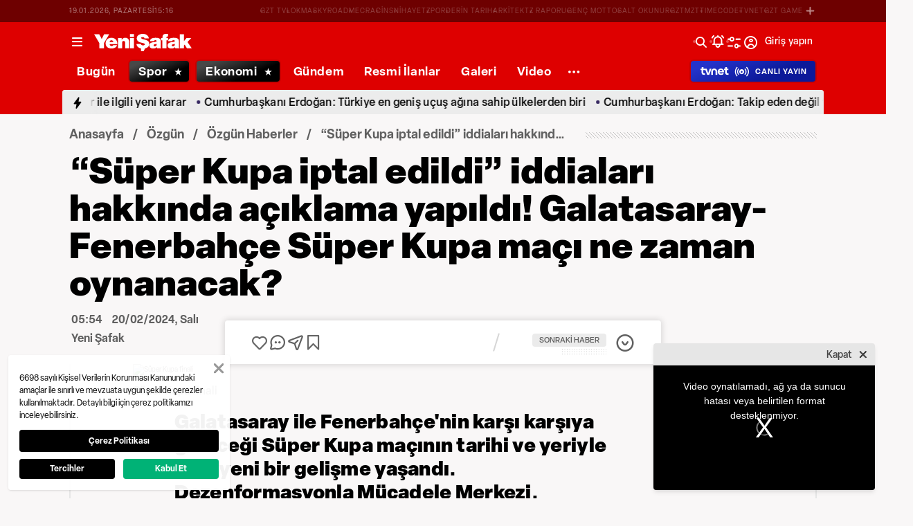

--- FILE ---
content_type: text/html; charset=utf-8
request_url: https://www.yenisafak.com/super-kupa-iptal-edildi-iddialari-hakkinda-aciklama-yapildi-galatasaray-fenerbahce-super-kupa-maci-ne-zaman-oynanacak-h-4602864
body_size: 55864
content:
<!doctype html>
<html data-n-head-ssr lang="tr" dir="ltr" data-n-head="%7B%22lang%22:%7B%22ssr%22:%22tr%22%7D,%22dir%22:%7B%22ssr%22:%22ltr%22%7D%7D">
  <head >
    <meta data-n-head="ssr" charset="utf-8"><meta data-n-head="ssr" name="viewport" content="width=device-width, initial-scale=1, maximum-scale=1, shrink-to-fit=no, user-scalable=0"><meta data-n-head="ssr" name="Rating" content="General"><meta data-n-head="ssr" name="Distribution" content="Global"><meta data-n-head="ssr" name="Copyright" content="Yeni Şafak"><meta data-n-head="ssr" name="Classification" content="Consumer"><meta data-n-head="ssr" name="apple-mobile-web-app-capable" content="yes"><meta data-n-head="ssr" name="apple-mobile-web-app-status-bar-style" content="black-translucent"><meta data-n-head="ssr" name="author" data-hid="author" content="Net Yayıncılık Sanayi ve Ticaret A.Ş."><meta data-n-head="ssr" itemprop="genre" content="news"><meta data-n-head="ssr" itemprop="copyrightYear" content="2026"><meta data-n-head="ssr" property="og:site_name" data-hid="og:site_name" content="Yeni Şafak"><meta data-n-head="ssr" property="twitter:domain" content="https://www.yenisafak.com"><meta data-n-head="ssr" name="DC.Type" content="Text"><meta data-n-head="ssr" name="DC.Source" content="Yeni Şafak"><meta data-n-head="ssr" name="DC.Creator" content="Yeni Şafak"><meta data-n-head="ssr" name="DC.Name" content="Yeni Şafak"><meta data-n-head="ssr" name="DC.Publisher" content="Yeni Şafak"><meta data-n-head="ssr" name="DC.Contributor" content="Yeni Şafak"><meta data-n-head="ssr" name="twitter:site" content="@yenisafak"><meta data-n-head="ssr" name="twitter:creator" content="@yenisafak"><meta data-n-head="ssr" name="robots" data-hid="robots" content="index,follow,max-image-preview:large,max-video-preview:-1"><meta data-n-head="ssr" name="google-site-verification" content="79AT13i-RP3"><meta data-n-head="ssr" data-hid="charset" charset="utf-8"><meta data-n-head="ssr" data-hid="mobile-web-app-capable" name="mobile-web-app-capable" content="yes"><meta data-n-head="ssr" data-hid="apple-mobile-web-app-title" name="apple-mobile-web-app-title" content="Yeni Şafak"><meta name="title" content="“Süper Kupa iptal edildi” iddiaları hakkında açıklama yapıldı! Galatasaray-Fenerbahçe Süper Kupa maçı ne zaman oynanacak?"><meta name="description" content="Galatasaray ile Fenerbahçe&#x27;nin karşı karşıya geleceği Süper Kupa maçının tarihi ve yeriyle ilgili yeni bir gelişme yaşandı. Dezenformasyonla Mücadele Merkezi, Galatasaray ile Fenerbahçe arasında oynanacak olan Süper Kupa Finali&#x27;nin, her iki takımın da lig ve Avrupa maçlarından dolayı fikstür sıkışıklığı olmaması için nisan ayında yapılması planlandığını duyurdu. Peki, Süper Kupa final maçı ne zaman, hangi şehirde oynanacak? İşte detaylar..."><meta data-n-head="ssr" name="keywords" content="süper kupa, süper kupa finali, galatasaray, fenerbahçe"><meta data-n-head="ssr" name="image" content="https://img.piri.net/piri/upload/3/2024/2/20/689c8d06-5qqnhs5uz9tiqu58wvt7l8.jpeg"><meta data-n-head="ssr" name="DC.Language" content="tr-TR"><meta data-n-head="ssr" name="DC.Title" content="“Süper Kupa iptal edildi” iddiaları hakkında açıklama yapıldı! Galatasaray-Fenerbahçe Süper Kupa maçı ne zaman oynanacak? | Son Dakika Haberleri"><meta data-n-head="ssr" name="DC.Subject" content="“Süper Kupa iptal edildi” iddiaları hakkında açıklama yapıldı! Galatasaray-Fenerbahçe Süper Kupa maçı ne zaman oynanacak? | Son Dakika Haberleri"><meta data-n-head="ssr" name="DC.Description" data-hid="DC.description" content="Galatasaray ile Fenerbahçe&#x27;nin karşı karşıya geleceği Süper Kupa maçının tarihi ve yeriyle ilgili yeni bir gelişme yaşandı. Dezenformasyonla Mücadele Merkezi, Galatasaray ile Fenerbahçe arasında oynanacak olan Süper Kupa Finali&#x27;nin, her iki takımın da lig ve Avrupa maçlarından dolayı fikstür sıkışıklığı olmaması için nisan ayında yapılması planlandığını duyurdu. Peki, Süper Kupa final maçı ne zaman, hangi şehirde oynanacak? İşte detaylar..."><meta data-n-head="ssr" name="maincategory" content="Özgün"><meta data-n-head="ssr" name="subcategory" content="Özgün Haberler"><meta name="dateModified" content="2024-02-20T08:54:54+03:00"><meta name="datePublished" content="2024-02-20T08:54:54+03:00"><meta name="articleSection" content="news"><meta name="articleAuthor" content="Yeni Şafak"><meta data-n-head="ssr" name="articleId" content="4602864"><meta name="url" content="https://www.yenisafak.com/super-kupa-iptal-edildi-iddialari-hakkinda-aciklama-yapildi-galatasaray-fenerbahce-super-kupa-maci-ne-zaman-oynanacak-h-4602864"><meta data-n-head="ssr" name="creator" content="Tuğba Güner"><meta data-n-head="ssr" itemprop="name" content="“Süper Kupa iptal edildi” iddiaları hakkında açıklama yapıldı! Galatasaray-Fenerbahçe Süper Kupa maçı ne zaman oynanacak? | Son Dakika Haberleri"><meta data-n-head="ssr" itemprop="description" content="Galatasaray ile Fenerbahçe&#x27;nin karşı karşıya geleceği Süper Kupa maçının tarihi ve yeriyle ilgili yeni bir gelişme yaşandı. Dezenformasyonla Mücadele Merkezi, Galatasaray ile Fenerbahçe arasında oynanacak olan Süper Kupa Finali&#x27;nin, her iki takımın da lig ve Avrupa maçlarından dolayı fikstür sıkışıklığı olmaması için nisan ayında yapılması planlandığını duyurdu. Peki, Süper Kupa final maçı ne zaman, hangi şehirde oynanacak? İşte detaylar..."><meta data-n-head="ssr" itemprop="image" content="https://img.piri.net/piri/upload/3/2024/2/20/689c8d06-5qqnhs5uz9tiqu58wvt7l8.jpeg"><meta data-n-head="ssr" itemprop="url" content="https://www.yenisafak.com/super-kupa-iptal-edildi-iddialari-hakkinda-aciklama-yapildi-galatasaray-fenerbahce-super-kupa-maci-ne-zaman-oynanacak-h-4602864"><meta data-n-head="ssr" itemprop="dateModified" content="2024-02-20T08:54:54+03:00"><meta data-n-head="ssr" itemprop="datePublished" content="2024-02-20T08:54:54+03:00"><meta data-n-head="ssr" itemprop="thumbnailUrl" content="https://img.piri.net/piri/upload/3/2024/2/20/689c8d06-5qqnhs5uz9tiqu58wvt7l8.jpeg"><meta data-n-head="ssr" itemprop="articleSection" content="news"><meta data-n-head="ssr" itemprop="inLanguage" content="tr-TR"><meta data-n-head="ssr" itemprop="keywords" content="süper kupa, süper kupa finali, galatasaray, fenerbahçe"><meta data-n-head="ssr" itemprop="alternativeHeadline" content="“Süper Kupa iptal edildi” iddiaları hakkında açıklama yapıldı! Galatasaray-Fenerbahçe Süper Kupa maçı ne zaman oynanacak?"><meta data-n-head="ssr" itemprop="author" content="Haber Merkezi"><meta data-n-head="ssr" itemprop="wordCount" content=""><meta data-n-head="ssr" property="og:image" content="https://img.piri.net/piri/upload/3/2024/2/20/689c8d06-5qqnhs5uz9tiqu58wvt7l8.jpeg"><meta data-n-head="ssr" property="og:title" data-hid="og:title" content="“Süper Kupa iptal edildi” iddiaları hakkında açıklama yapıldı! Galatasaray-Fenerbahçe Süper Kupa maçı ne zaman oynanacak? | Son Dakika Haberleri"><meta data-n-head="ssr" property="og:description" data-hid="og:description" content="Galatasaray ile Fenerbahçe&#x27;nin karşı karşıya geleceği Süper Kupa maçının tarihi ve yeriyle ilgili yeni bir gelişme yaşandı. Dezenformasyonla Mücadele Merkezi, Galatasaray ile Fenerbahçe arasında oynanacak olan Süper Kupa Finali&#x27;nin, her iki takımın da lig ve Avrupa maçlarından dolayı fikstür sıkışıklığı olmaması için nisan ayında yapılması planlandığını duyurdu. Peki, Süper Kupa final maçı ne zaman, hangi şehirde oynanacak? İşte detaylar..."><meta data-n-head="ssr" property="og:url" content="https://www.yenisafak.com/super-kupa-iptal-edildi-iddialari-hakkinda-aciklama-yapildi-galatasaray-fenerbahce-super-kupa-maci-ne-zaman-oynanacak-h-4602864"><meta data-n-head="ssr" property="og:locale" content="tr_TR"><meta data-n-head="ssr" property="og:type" data-hid="og:type" content="article"><meta data-n-head="ssr" name="twitter:card" content="summary_large_image"><meta data-n-head="ssr" name="twitter:image" content="https://img.piri.net/piri/upload/3/2024/2/20/689c8d06-5qqnhs5uz9tiqu58wvt7l8.jpeg"><meta data-n-head="ssr" name="twitter:url" content="https://www.yenisafak.com/super-kupa-iptal-edildi-iddialari-hakkinda-aciklama-yapildi-galatasaray-fenerbahce-super-kupa-maci-ne-zaman-oynanacak-h-4602864"><meta data-n-head="ssr" name="twitter:title" content="“Süper Kupa iptal edildi” iddiaları hakkında açıklama yapıldı! Galatasaray-Fenerbahçe Süper Kupa maçı ne zaman oynanacak? | Son Dakika Haberleri"><meta data-n-head="ssr" name="twitter:description" content="Galatasaray ile Fenerbahçe&#x27;nin karşı karşıya geleceği Süper Kupa maçının tarihi ve yeriyle ilgili yeni bir gelişme yaşandı. Dezenformasyonla Mücadele Merkezi, Galatasaray ile Fenerbahçe arasında oynanacak olan Süper Kupa Finali&#x27;nin, her iki takımın da lig ve Avrupa maçlarından dolayı fikstür sıkışıklığı olmaması için nisan ayında yapılması planlandığını duyurdu. Peki, Süper Kupa final maçı ne zaman, hangi şehirde oynanacak? İşte detaylar..."><meta data-n-head="ssr" property="fb:app_id" data-hid="fb:app_id" content="1440785506190404"><meta data-n-head="ssr" property="fb:pages" data-hid="fb:pages" content="191453580768"><title>“Süper Kupa iptal edildi” iddiaları hakkında açıklama yapıldı! Galatasaray-Fenerbahçe Süper Kupa maçı ne zaman oynanacak? | Son Dakika Haberleri</title><link data-n-head="ssr" rel="dns-prefetch" href="//img.piri.net"><link data-n-head="ssr" rel="dns-prefetch" href="//www.google-analytics.com"><link data-n-head="ssr" rel="dns-prefetch" href="//assets.yenisafak.com"><link data-n-head="ssr" rel="dns-prefetch" href="//gdet.hit.gemius.pl"><link data-n-head="ssr" rel="dns-prefetch" href="//trgde.ad ocean.pl"><link data-n-head="ssr" rel="dns-prefetch" href="//api.adsafe.org"><link data-n-head="ssr" rel="dns-prefetch" href="//pagead2.googlesyndication.com"><link data-n-head="ssr" rel="dns-prefetch" href="//securepubads.g.doubleclick.net"><link data-n-head="ssr" data-hid="shortcut-icon" rel="shortcut icon" href="/_nuxt/icons/icon_64x64.643ea4.png"><link data-n-head="ssr" data-hid="apple-touch-icon" rel="apple-touch-icon" href="/_nuxt/icons/icon_512x512.643ea4.png" sizes="512x512"><link data-n-head="ssr" rel="manifest" href="/_nuxt/manifest.f9dd2a6c.json" data-hid="manifest" crossorigin="use-credentials"><link data-n-head="ssr" rel="icon" href="https://assets.yenisafak.com/yenisafak/wwwroot/images/favicon/favicon.png" type="image/png"><link data-n-head="ssr" rel="apple-touch-icon" href="https://assets.yenisafak.com/yenisafak/wwwroot/images/favicon/favicon.png" type="image/png"><link data-n-head="ssr" rel="image_src" href="https://img.piri.net/piri/upload/3/2024/2/20/689c8d06-5qqnhs5uz9tiqu58wvt7l8.jpeg"><link data-n-head="ssr" rel="canonical" href="https://www.yenisafak.com/super-kupa-iptal-edildi-iddialari-hakkinda-aciklama-yapildi-galatasaray-fenerbahce-super-kupa-maci-ne-zaman-oynanacak-h-4602864"><link data-n-head="ssr" rel="alternate" type="application/rss+xml" href="https://www.yenisafak.com/rss-feeds?take=60"><link data-n-head="ssr" rel="alternate" type="application/rss+xml" href="https://www.yenisafak.com/rss-feeds?category=ozgun-haberler&amp;contentType=news"><link data-n-head="ssr" rel="alternate" type="application/rss+xml" href="https://www.yenisafak.com/rss-feeds?category=ozgun&amp;contentType=news"><link data-n-head="ssr" rel="amphtml" href="/amphtml/super-kupa-iptal-edildi-iddialari-hakkinda-aciklama-yapildi-galatasaray-fenerbahce-super-kupa-maci-ne-zaman-oynanacak-h-4602864"><script data-n-head="ssr" type="text/javascript"></script><script data-n-head="ssr" async src="https://pagead2.googlesyndication.com/pagead/js/adsbygoogle.js?client=ca-pub-8794111844124936" crossorigin="anonymous"></script><script data-n-head="ssr" data-hid="gtm-script">if(!window._gtm_init){window._gtm_init=1;(function(w,n,d,m,e,p){w[d]=(w[d]==1||n[d]=='yes'||n[d]==1||n[m]==1||(w[e]&&w[e][p]&&w[e][p]()))?1:0})(window,navigator,'doNotTrack','msDoNotTrack','external','msTrackingProtectionEnabled');(function(w,d,s,l,x,y){w[x]={};w._gtm_inject=function(i){if(w.doNotTrack||w[x][i])return;w[x][i]=1;w[l]=w[l]||[];w[l].push({'gtm.start':new Date().getTime(),event:'gtm.js'});var f=d.getElementsByTagName(s)[0],j=d.createElement(s);j.async=true;j.src='https://www.googletagmanager.com/gtm.js?id='+i;f.parentNode.insertBefore(j,f);};w[y]('GTM-KNN8VHW')})(window,document,'script','dataLayer','_gtm_ids','_gtm_inject')}</script><script data-n-head="ssr" data-hid="NewsArticle" type="application/ld+json">{"@context":"https://schema.org","@type":"NewsArticle","inLanguage":"tr-TR","articleSection":"Özgün","mainEntityOfPage":{"@type":"WebPage","id":"https://www.yenisafak.com/super-kupa-iptal-edildi-iddialari-hakkinda-aciklama-yapildi-galatasaray-fenerbahce-super-kupa-maci-ne-zaman-oynanacak-h-4602864"},"headline":"“Süper Kupa iptal edildi” iddiaları hakkında açıklama yapıldı! Galatasaray-Fenerbahçe Süper Kupa maçı ne zaman oynanacak?","alternativeHeadline":"“Süper Kupa iptal edildi” iddiaları hakkında açıklama yapıldı! Galatasaray-Fenerbahçe Süper Kupa maçı ne zaman oynanacak?","wordCount":594,"keywords":["süper kupa","süper kupa finali","galatasaray","fenerbahçe"],"image":{"@type":"ImageObject","url":"https://img.piri.net/piri/upload/3/2024/2/20/689c8d06-5qqnhs5uz9tiqu58wvt7l8.jpeg","width":640,"height":359},"datePublished":"2024-02-20T08:54:54+03:00","dateModified":"2024-02-20T08:54:54+03:00","description":"Galatasaray ile Fenerbahçe'nin karşı karşıya geleceği Süper Kupa maçının tarihi ve yeriyle ilgili yeni bir gelişme yaşandı. Dezenformasyonla Mücadele Merkezi, Galatasaray ile Fenerbahçe arasında oynanacak olan Süper Kupa Finali'nin, her iki takımın da lig ve Avrupa maçlarından dolayı fikstür sıkışıklığı olmaması için nisan ayında yapılması planlandığını duyurdu. Peki, Süper Kupa final maçı ne zaman, hangi şehirde oynanacak? İşte detaylar...","articleBody":"Sosyal medyada ortaya atılan iddiaların ardından taraftarlar “ Süper Kupa finali ne zaman, iptali mi” sorularına yanıt arıyordu. Süper Kupa finaline ilişkin açıklama Dezenformasyonla Mücadele Merkezi’nden geldi. Sosyal medyada ve bazı kaynaklarda Galatasaray ile Fenerbahçe arasında oynanacak Süper kupa maçının iptal olduğu iddia edilmişti.Dezenformasyonla Mücadele Merkezi'nin konuyla ilgili yaptığı açıklamada, \"29 Aralık 2023 tarihinde oynanması planlanan Süper Kupa Finali, maç günü Fenerbahçe, Galatasaray ve Türkiye Futbol Federasyonu’nun ortak kararıyla ileri bir tarihe ertelenmiştir. Süper Kupa Finali'nin, her iki takımın da lig ve Avrupa maçlarından dolayı fikstür sıkışıklığı olmaması için Nisan ayında yapılması planlanmaktadır. Resmi açıklamalar dışındaki asılsız iddialara itibar etmeyiniz\" ifadelerine yer verildi.Geçtiğimiz sezonun Süper Lig şampiyonu Galatasaray ile Türkiye Kupası'nın kazananı Fenerbahçe arasında oynanması planlanan Süper Kupa finali, karşılaşmanın yapulacağı Suudi Arabistan'da yaşananlar nedeniyle iptal edilmişti. Fenerbahçe, Süper Kupa'nın iptaline dair yaşananlarla ilgili tüm süreçlerin tamamen araştırılması için CİMER'e yapılan başvuruyu ve gelen cevabı yayımladı. Öte yandan sosyal medyada ve çeşitli mecralarda maçın iptal edildiği ve oynanmayacağı gibi bir algı oluştu. Çıkan haberler gerçeği yansıtmamakla beraber Galatasaray Fenerbahçe Süper Kupa maçı önümüzdeki aylarda belirlenen bir tarihte oynanacaktır.İşte Fenerbahçe'den yapılan açıklama;\"29 Aralık 2023 tarihinde Galatasaray Sportif A.Ş.-Fenerbahçe Futbol A.Ş. arasında oynanması planlanan Süper Kupa mücadelesi, katılımcı takımlar ve Türkiye Futbol Federasyonu (TFF) arasında verilen ortak mutabakat neticesinde iptal edilmiştir.İptal kararının, TFF ve Kulüpler nezdinde kamuoyuna açıklanmasını takiben, yaşanan süreçlerle ilgili manipülasyon içeren birçok bilgi servis edilerek, Başkanımız Ali Y. Koç hakkında asılsız iftira ve ithamlarda bulunulmuştur.Gerek yapılan yayınlar, gerekse görsel medyada yazılan haber ve yorumlarla birlikte sosyal medyada yapılan paylaşımlar da göz önünde bulundurulduğunda, konunun odağının Süper Kupa finali olmadığı net bir şekilde görülmektedir.TFF ve katılımcı diğer kulüp tamamen göz ardı edilerek, tüm olayların sorumluluğunun Başkanımız Ali Y. Koç özeline atfedilmeye çalışılması üzerine, devletimizin ilgili kurumlarına yaşanan tüm süreçlerin detaylıca araştırılması yönünde taleplerimiz olmuştur.Bu talepler kapsamında; 3 Ocak 2024 tarihinde ve 14 Şubat 2024 tarihinde olmak üzere 2 kez Dezenformasyonla Mücadele Merkezi’ne,5 Ocak 2024 tarihinde TFF’ye,14 Şubat 2024 tarihinde T.C. Adalet Bakanlığı’na ve yine aynı tarihte Cumhurbaşkanlığı İletişim Merkezi’ne (CİMER) başvuruda bulunulmuştur.Başvurularımıza yönelik bugüne kadar tarafımıza sadece aşağıda görüleceği şekilde CİMER tarafından yanıt gelmiştir.\"T.C. Cumhurbaşkanlığı İletişim Merkezi (CİMER)’ne yapmış olduğunuz 2400617193 sayılı başvurunuz 16.02.2024 tarihinde cevaplanmıştır*Cevap Metni: Her türlü futbol faaliyetini milli ve milletler arası kurallara göre yürütmek, teşkilatlandırmak, geliştirmek ve Türkiye'yi futbol konusunda yurt içinde ve yurt dışında temsil etmek üzere, özel hukuk hükümlerine tabi, tüzel kişiliğe sahip, özerk Türkiye Futbol Federasyonu'nun kurulması, teşkilat, görev ve yetkilerine ait esas ve usuller 5894 sayılı Türkiye Futbol Federasyonu Kuruluş ve Görevleri Hakkındaki Kanun'da düzenlenmiştir. Gerek 5894 sayılı Kanun ve gerekse FIFA ve UEFA kurallarına göre Türkiye Futbol Federasyonu özerk olup, Gençlik ve Spor Bakanlığı’nın federasyon kararları ve işlemleri üzerinde hiyerarşik veya idari vesayet yetkisi bulunmamaktadır. Bu sebeple TFF ile ilgili başvurulara Gençlik ve Spor Bakanlığınca yapılabilecek herhangi bir işlem bulunmadığından söz konusu başvurunuzu doğrudan Türkiye Futbol Federasyonu’na yapmanız gerekmektedir.Bilgilerinize sunulur.\"Hem Kulübümüzü hem de Başkanımız Ali Y. Koç’u hedef alan algı çalışmalarının sonucunda, kamuoyunda oluşan bilgi kirliğinin sona erdirilmesi konusundaki kararlı duruşumuz devam edecektir.İlgili başvurularımızın ısrarla takipçisi olacağımızı kamuoyunun bilgisine sunarız.\"Fenerbahçe Başkanı Ali Koç, Galatasaray ile Suudi Arabistan'da iptal olan Süper Kupa maçının oynanacağı tarihi açıkladı. Koç, Galatasaray ile oynanacak Süper Kupa maçının 31 Mart'ta Türkiye'de yapılacak yerel seçimlerin ardından oynanacağını duyurdu. Buna göre Süper Kupa’nın Nisan ayı ya da daha ileri bir tarihte oynanacağı öngörülüyor.Suudi Arabistan’da oynanması planlanan Süper Kupa Finali öncesi yaşanan kriz sonrası Galatasaray ve Fenerbahçe maça çıkmama kararı aldı. Süper Lig kulüpleri Beşiktaş, Ankaragücü, Antalyaspor, Sivasspor, Konyaspor ve Samsunspor; Süper Kupa maçının statlarında oynanması için çağrı yaptı. Maçın oynanacağı stad ve tarih henüz belli değil. TFF'den açıklama geldiği zaman haberlerimizde yer vereceğiz.","author":{"@type":"Thing","name":"Haber Merkezi"},"publisher":{"@type":"NewsMediaOrganization","name":"Yeni Şafak","logo":{"@type":"ImageObject","url":"https://assets.yenisafak.com/yenisafak/wwwroot/images/yenisafak-logo.svg","width":"107","height":"60"}}}</script><script data-n-head="ssr" data-hid="WebPage" type="application/ld+json">{"@context":"https://schema.org","@type":"WebPage","name":"“Süper Kupa iptal edildi” iddiaları hakkında açıklama yapıldı! Galatasaray-Fenerbahçe Süper Kupa maçı ne zaman oynanacak?","description":"Galatasaray ile Fenerbahçe'nin karşı karşıya geleceği Süper Kupa maçının tarihi ve yeriyle ilgili yeni bir gelişme yaşandı. Dezenformasyonla Mücadele Merkezi, Galatasaray ile Fenerbahçe arasında oynanacak olan Süper Kupa Finali'nin, her iki takımın da lig ve Avrupa maçlarından dolayı fikstür sıkışıklığı olmaması için nisan ayında yapılması planlandığını duyurdu. Peki, Süper Kupa final maçı ne zaman, hangi şehirde oynanacak? İşte detaylar...","url":"https://www.yenisafak.com/super-kupa-iptal-edildi-iddialari-hakkinda-aciklama-yapildi-galatasaray-fenerbahce-super-kupa-maci-ne-zaman-oynanacak-h-4602864","inLanguage":"tr","datePublished":"2024-02-20T08:54:54+03:00","dateModified":"2024-02-20T08:54:54+03:00"}</script><script data-n-head="ssr" data-hid="NewsMediaOrganization" type="application/ld+json">{"@context":"https://schema.org","@type":"NewsMediaOrganization","url":"https://www.yenisafak.com","masthead":"https://www.yenisafak.com/kurumsal/kunye","sameAs":["https://www.facebook.com/YeniSafak/","https://twitter.com/yenisafak","https://tr.linkedin.com/company/yenisafak","https://www.youtube.com/channel/UCClO1RgRkaOcC9cLj-bLuEw","https://www.instagram.com/yenisafak/"],"foundingDate":"19 Eylül 1994","logo":{"@type":"ImageObject","url":"https://assets.yenisafak.com/yenisafak/wwwroot/images/yenisafak-logo.svg","width":"107","height":"60","contentUrl":"https://assets.yenisafak.com/yenisafak/wwwroot/images/yenisafak-logo.svg","creditText":"Yeni Şafak"},"diversityPolicy":"https://www.yenisafak.com/kurumsal/kisiselverilerinkorunmasi","ethicsPolicy":"https://www.yenisafak.com/kurumsal/kullanimsartlari"}</script><link rel="preload" href="/_nuxt/d0c136a.js" as="script"><link rel="preload" href="/_nuxt/2ea1091.js" as="script"><link rel="preload" href="/_nuxt/css/ae302b6.css" as="style"><link rel="preload" href="/_nuxt/a7b96e5.js" as="script"><link rel="preload" href="/_nuxt/css/d944de6.css" as="style"><link rel="preload" href="/_nuxt/4ed9966.js" as="script"><link rel="preload" href="/_nuxt/fonts/Elza-Regular.781c5fd.woff2" as="font" type="font/woff2" crossorigin><link rel="preload" href="/_nuxt/fonts/Elza-Medium.487b372.woff2" as="font" type="font/woff2" crossorigin><link rel="preload" href="/_nuxt/fonts/Elza-Bold.61e708a.woff2" as="font" type="font/woff2" crossorigin><link rel="preload" href="/_nuxt/fonts/segoe-ui-regular.270911e.woff2" as="font" type="font/woff2" crossorigin><link rel="preload" href="/_nuxt/fonts/segoe-ui-semibold.637752c.woff2" as="font" type="font/woff2" crossorigin><link rel="preload" href="/_nuxt/fonts/al-jazeera-arabic-bold.8f365d7.woff2" as="font" type="font/woff2" crossorigin><link rel="preload" href="/_nuxt/fonts/al-jazeera-arabic-light.3048511.woff2" as="font" type="font/woff2" crossorigin><link rel="preload" href="/_nuxt/fonts/al-jazeera-arabic-regular.2f6acb1.woff2" as="font" type="font/woff2" crossorigin><link rel="preload" href="/_nuxt/fonts/Elza-Semibold.409ee5e.woff2" as="font" type="font/woff2" crossorigin><link rel="preload" href="/_nuxt/fonts/Elza-Black.ef310d1.woff2" as="font" type="font/woff2" crossorigin><link rel="preload" href="/_nuxt/fonts/segoe-ui-bold.6a00c78.woff2" as="font" type="font/woff2" crossorigin><link rel="preload" href="/_nuxt/fonts/merriweather-lightitalic.4c7fb2a.woff2" as="font" type="font/woff2" crossorigin><link rel="preload" href="/_nuxt/fonts/merriweather-regular.fd3fc40.woff2" as="font" type="font/woff2" crossorigin><link rel="preload" href="/_nuxt/fonts/merriweather-light.7ab6d0f.woff2" as="font" type="font/woff2" crossorigin><link rel="preload" href="/_nuxt/fonts/merriweather-italic.88027ca.woff2" as="font" type="font/woff2" crossorigin><link rel="preload" href="/_nuxt/fonts/merriweather-bold.0fc27b4.woff2" as="font" type="font/woff2" crossorigin><link rel="preload" href="/_nuxt/fonts/merriweather-blackitalic.e7defa3.woff2" as="font" type="font/woff2" crossorigin><link rel="preload" href="/_nuxt/fonts/merriweather-black.07d8f43.woff2" as="font" type="font/woff2" crossorigin><link rel="preload" href="/_nuxt/fonts/merriweather-bolditalic.4e6157f.woff2" as="font" type="font/woff2" crossorigin><link rel="preload" href="/_nuxt/fonts/ys-web.5cf80df.ttf" as="font" type="font/ttf" crossorigin><link rel="preload" href="/_nuxt/fonts/Nafees.195f6ae.woff" as="font" type="font/woff" crossorigin><link rel="preload" href="/_nuxt/fonts/ys-web.86bdce5.woff" as="font" type="font/woff" crossorigin><link rel="preload" href="/_nuxt/css/c6dbecb.css" as="style"><link rel="preload" href="/_nuxt/bf19b6f.js" as="script"><link rel="preload" href="/_nuxt/7710c61.js" as="script"><link rel="preload" href="/_nuxt/css/8387e4c.css" as="style"><link rel="preload" href="/_nuxt/dd5c44d.js" as="script"><link rel="preload" href="/_nuxt/css/77054d9.css" as="style"><link rel="preload" href="/_nuxt/2fa4494.js" as="script"><link rel="preload" href="/_nuxt/css/482eeee.css" as="style"><link rel="preload" href="/_nuxt/2cc2565.js" as="script"><link rel="preload" href="/_nuxt/css/e416292.css" as="style"><link rel="preload" href="/_nuxt/05b8f94.js" as="script"><link rel="preload" href="/_nuxt/css/f63eea2.css" as="style"><link rel="preload" href="/_nuxt/a2b0d02.js" as="script"><link rel="preload" href="/_nuxt/css/c735ba7.css" as="style"><link rel="preload" href="/_nuxt/f720ded.js" as="script"><link rel="preload" href="/_nuxt/css/3681fa5.css" as="style"><link rel="preload" href="/_nuxt/b9be2b7.js" as="script"><link rel="stylesheet" href="/_nuxt/css/ae302b6.css"><link rel="stylesheet" href="/_nuxt/css/d944de6.css"><link rel="stylesheet" href="/_nuxt/css/c6dbecb.css"><link rel="stylesheet" href="/_nuxt/css/8387e4c.css"><link rel="stylesheet" href="/_nuxt/css/77054d9.css"><link rel="stylesheet" href="/_nuxt/css/482eeee.css"><link rel="stylesheet" href="/_nuxt/css/e416292.css"><link rel="stylesheet" href="/_nuxt/css/f63eea2.css"><link rel="stylesheet" href="/_nuxt/css/c735ba7.css"><link rel="stylesheet" href="/_nuxt/css/3681fa5.css">
  </head>
  <body >
    <div id="portal-body-prepend"></div>
    <script data-n-head="ssr" data-hid="nuxt-color-mode-script" data-pbody="true">!function(){"use strict";var e=window,s=document,o=s.documentElement,a=["dark","light"],t=window.localStorage.getItem("nuxt-color-mode")||"system",c="system"===t?l():t,i=s.body.getAttribute("data-color-mode-forced");function r(e){var s=""+e+"";o.classList?o.classList.add(s):o.className+=" "+s}function n(s){return e.matchMedia("(prefers-color-scheme"+s+")")}function l(){if(e.matchMedia&&"not all"!==n("").media)for(var s of a)if(n(":"+s).matches)return s;return"light"}i&&(c=i),r(c),e["__NUXT_COLOR_MODE__"]={preference:t,value:c,getColorScheme:l,addClass:r,removeClass:function(e){var s=""+e+"";o.classList?o.classList.remove(s):o.className=o.className.replace(new RegExp(s,"g"),"")}}}();
</script><noscript data-n-head="ssr" data-hid="gtm-noscript" data-pbody="true"><iframe src="https://www.googletagmanager.com/ns.html?id=GTM-KNN8VHW&" height="0" width="0" style="display:none;visibility:hidden" title="gtm"></iframe></noscript><div data-server-rendered="true" id="__nuxt"><!----><div id="__layout"><div data-fetch-key="0" class="ys-layout" style="--ys-category-color:#DE0000;"><div class="ys-header"><div><div class="ys-header-brands-bg"></div><div class="ys-header-brands ys-row collapsed"><ul class="ys-header-brands-date ys-separated"><li>19.01.2026, Pazartesi</li><li>18:16</li></ul><div class="grow"></div><ul class="ys-header-brands-list ys-separated"><li><div class="ys-link"><a href="https://gzttv.tr/" target="_blank" title="GZT TV">GZT TV</a></div></li><li><div class="ys-link"><a href="https://www.gzt.com/lokma" target="_blank" title="LOKMA">LOKMA</a></div></li><li><div class="ys-link"><a href="https://www.gzt.com/skyroad" target="_blank" title="SKYROAD">SKYROAD</a></div></li><li><div class="ys-link"><a href="https://www.gzt.com/mecra" target="_blank" title="MECRA">MECRA</a></div></li><li><div class="ys-link"><a href="https://www.gzt.com/cins" target="_blank" title="CİNS">CİNS</a></div></li><li><div class="ys-link"><a href="https://www.gzt.com/nihayet" target="_blank" title="NİHAYET">NİHAYET</a></div></li><li><div class="ys-link"><a href="https://www.gzt.com/zpor" target="_blank" title="ZPOR">ZPOR</a></div></li><li><div class="ys-link"><a href="https://www.gzt.com/derin-tarih" target="_blank" title="DERİN TARIH ">DERİN TARIH </a></div></li><li><div class="ys-link"><a href="https://www.gzt.com/arkitekt" target="_blank" title="ARKİTEKT">ARKİTEKT</a></div></li><li><div class="ys-link"><a href="https://www.gzt.com/z-raporu" target="_blank" title="Z RAPORU">Z RAPORU</a></div></li><li><div class="ys-link"><a href="https://www.gzt.com/genc-motto" target="_blank" title="GENÇ MOTTO">GENÇ MOTTO</a></div></li><li><div class="ys-link"><a href="https://www.gzt.com/salt-okunur" target="_blank" title="SALT OKUNUR">SALT OKUNUR</a></div></li><li><div class="ys-link"><a href="https://www.gzt.com/gztmzt" target="_blank" title="GZTMZT">GZTMZT</a></div></li><li><div class="ys-link"><a href="https://www.gzt.com/timecode" target="_blank" title="TIMECODE">TIMECODE</a></div></li><li><div class="ys-link"><a href="https://www.gzt.com/tvnet" target="_blank" title="TVNET">TVNET</a></div></li><li><div class="ys-link"><a href="https://www.gzt.com/gzt-game" target="_blank" title="GZT GAME">GZT GAME</a></div></li><li><div class="ys-link"><a href="https://www.gzt.com/islam-sanatlari" target="_blank" title="İSLAM SANATLARI">İSLAM SANATLARI</a></div></li><li><div class="ys-link"><a href="https://www.gzt.com/ketebe" target="_blank" title="KETEBE">KETEBE</a></div></li><li><div class="ys-link"><a href="https://www.gzt.com/gercek-hayat" target="_blank" title="GERÇEK HAYAT">GERÇEK HAYAT</a></div></li><li><div class="ys-link"><a href="https://www.gzt.com/post-oyku" target="_blank" title="POST ÖYKÜ">POST ÖYKÜ</a></div></li></ul><button type="button"><i class="icon-close"></i></button></div></div><div class="ys-header-sticky !sticky"><div class="ys-header-main ys-row"><div class="ys-header-main-content"><div class="ys-dialog ys-dialog-modal ys-popover hamburger-menu-dropdown"><div class="ys-dialog__trigger"><div class="ys-button-wrapper hamburger-menu-dropdown__triggerButton"><button type="button" class="ys-button ys-icon-left only-icon"><div class="icon cap-of-icon ys-button__icon"><i class="icon-menu" style="background-color:transparent;font-size:1.8rem;"></i><!----><!----></div><!----><!----></button></div></div><div class="_overlay"><div class="_scroller"><div class="_viewer"><div class="ys-dialog-content"><div class="ys-dialog-body"><div color="#ffff" class="ys-button-wrapper hamburger-menu-dropdown__closeButton"><button type="button" color="#ffff" class="ys-button ys-icon-left only-icon"><div class="icon cap-of-icon ys-button__icon"><i class="icon-close" style="background-color:transparent;font-size:2rem;"></i><!----><!----></div><!----><!----></button></div><div class="ys-hamburger-menu z-50"><div class="menu"><div class="nav-sections"><div class="nav-section"><ul class="menu-item"><li data-index="0" class="item"><div class="ys-link"><a href="/" title="Bugün" class="router-link-active">Bugün</a></div><div class="icon cap-of-icon icon-button--desktop"><i class="icon-chevron-right" style="background-color:transparent;font-size:1.4rem;"></i><!----><!----></div><!----></li><!----><li data-index="1" class="item"><div class="ys-link"><a href="/gundem" title="Gündem">Gündem</a></div><div class="icon cap-of-icon icon-button--desktop"><i class="icon-chevron-right" style="background-color:transparent;font-size:1.4rem;"></i><!----><!----></div><div class="ys-button-wrapper icon-button--mobile"><button type="button" class="ys-button ys-icon-left only-icon"><div class="icon cap-of-icon ys-button__icon"><i class="icon-chevron-left" style="background-color:transparent;font-size:1.4rem;"></i><!----><!----></div><!----><!----></button></div></li><!----><li data-index="2" class="item"><div class="ys-link"><a href="/dunya" title="Dünya">Dünya</a></div><div class="icon cap-of-icon icon-button--desktop"><i class="icon-chevron-right" style="background-color:transparent;font-size:1.4rem;"></i><!----><!----></div><div class="ys-button-wrapper icon-button--mobile"><button type="button" class="ys-button ys-icon-left only-icon"><div class="icon cap-of-icon ys-button__icon"><i class="icon-chevron-left" style="background-color:transparent;font-size:1.4rem;"></i><!----><!----></div><!----><!----></button></div></li><!----><li data-index="3" class="item"><div class="ys-link"><a href="/yazarlar" title="Yazarlar">Yazarlar</a></div><div class="icon cap-of-icon icon-button--desktop"><i class="icon-chevron-right" style="background-color:transparent;font-size:1.4rem;"></i><!----><!----></div><div class="ys-button-wrapper icon-button--mobile"><button type="button" class="ys-button ys-icon-left only-icon"><div class="icon cap-of-icon ys-button__icon"><i class="icon-chevron-left" style="background-color:transparent;font-size:1.4rem;"></i><!----><!----></div><!----><!----></button></div></li><!----><li data-index="4" class="item"><div class="ys-link"><a href="/spor" title="Spor">Spor</a></div><div class="icon cap-of-icon icon-button--desktop"><i class="icon-chevron-right" style="background-color:transparent;font-size:1.4rem;"></i><!----><!----></div><div class="ys-button-wrapper icon-button--mobile"><button type="button" class="ys-button ys-icon-left only-icon"><div class="icon cap-of-icon ys-button__icon"><i class="icon-chevron-left" style="background-color:transparent;font-size:1.4rem;"></i><!----><!----></div><!----><!----></button></div></li><!----><li data-index="5" class="item"><div class="ys-link"><a href="/ekonomi" title="Ekonomi">Ekonomi</a></div><div class="icon cap-of-icon icon-button--desktop"><i class="icon-chevron-right" style="background-color:transparent;font-size:1.4rem;"></i><!----><!----></div><div class="ys-button-wrapper icon-button--mobile"><button type="button" class="ys-button ys-icon-left only-icon"><div class="icon cap-of-icon ys-button__icon"><i class="icon-chevron-left" style="background-color:transparent;font-size:1.4rem;"></i><!----><!----></div><!----><!----></button></div></li><!----><li data-index="6" class="item"><div class="ys-link"><a href="/resmi-ilanlar" title="Resmi İlanlar">Resmi İlanlar</a></div><!----><!----></li><!----><li data-index="7" class="item"><div class="ys-link"><a href="/teknoloji" title="Teknoloji">Teknoloji</a></div><div class="icon cap-of-icon icon-button--desktop"><i class="icon-chevron-right" style="background-color:transparent;font-size:1.4rem;"></i><!----><!----></div><div class="ys-button-wrapper icon-button--mobile"><button type="button" class="ys-button ys-icon-left only-icon"><div class="icon cap-of-icon ys-button__icon"><i class="icon-chevron-left" style="background-color:transparent;font-size:1.4rem;"></i><!----><!----></div><!----><!----></button></div></li><!----><li data-index="8" class="item"><div class="ys-link"><a href="/hayat" title="Hayat">Hayat</a></div><div class="icon cap-of-icon icon-button--desktop"><i class="icon-chevron-right" style="background-color:transparent;font-size:1.4rem;"></i><!----><!----></div><div class="ys-button-wrapper icon-button--mobile"><button type="button" class="ys-button ys-icon-left only-icon"><div class="icon cap-of-icon ys-button__icon"><i class="icon-chevron-left" style="background-color:transparent;font-size:1.4rem;"></i><!----><!----></div><!----><!----></button></div></li><!----><li data-index="9" class="item"><div class="ys-link"><a href="/video" title="Video">Video</a></div><div class="icon cap-of-icon icon-button--desktop"><i class="icon-chevron-right" style="background-color:transparent;font-size:1.4rem;"></i><!----><!----></div><div class="ys-button-wrapper icon-button--mobile"><button type="button" class="ys-button ys-icon-left only-icon"><div class="icon cap-of-icon ys-button__icon"><i class="icon-chevron-left" style="background-color:transparent;font-size:1.4rem;"></i><!----><!----></div><!----><!----></button></div></li><!----><li data-index="10" class="item"><div class="ys-link"><a href="/infografik" title="İnfografik">İnfografik</a></div><div class="icon cap-of-icon icon-button--desktop"><i class="icon-chevron-right" style="background-color:transparent;font-size:1.4rem;"></i><!----><!----></div><div class="ys-button-wrapper icon-button--mobile"><button type="button" class="ys-button ys-icon-left only-icon"><div class="icon cap-of-icon ys-button__icon"><i class="icon-chevron-left" style="background-color:transparent;font-size:1.4rem;"></i><!----><!----></div><!----><!----></button></div></li><!----><li data-index="11" class="item"><div class="ys-link"><a href="/galeri" title="Galeri">Galeri</a></div><div class="icon cap-of-icon icon-button--desktop"><i class="icon-chevron-right" style="background-color:transparent;font-size:1.4rem;"></i><!----><!----></div><div class="ys-button-wrapper icon-button--mobile"><button type="button" class="ys-button ys-icon-left only-icon"><div class="icon cap-of-icon ys-button__icon"><i class="icon-chevron-left" style="background-color:transparent;font-size:1.4rem;"></i><!----><!----></div><!----><!----></button></div></li><!----><div data-index="12" class="line"></div><!----><li data-index="13" class="item"><div class="ys-link"><a href="/hava-durumu" title="Hava Durumu">Hava Durumu</a></div><!----><!----></li><!----><li data-index="14" class="item"><div class="ys-link"><a href="/namaz-vakitleri" title="Namaz Vakitleri">Namaz Vakitleri</a></div><!----><!----></li><!----><div data-index="15" class="line"></div><!----><li data-index="16" class="item"><div class="ys-link"><a href="/kurumsal/iletisim" title="İletişim">İletişim</a></div><div class="icon cap-of-icon icon-button--desktop"><i class="icon-chevron-right" style="background-color:transparent;font-size:1.4rem;"></i><!----><!----></div><div class="ys-button-wrapper icon-button--mobile"><button type="button" class="ys-button ys-icon-left only-icon"><div class="icon cap-of-icon ys-button__icon"><i class="icon-chevron-left" style="background-color:transparent;font-size:1.4rem;"></i><!----><!----></div><!----><!----></button></div></li><!----></ul></div><!----></div></div><!----></div></div></div></div><div class="_spacer"></div></div></div></div><a href="/" title="Yeni Şafak"><div><img src="https://assets.yenisafak.com/yenisafak/wwwroot/images/logo/yenisafak_logo.svg" alt="Yeni Şafak" width="141px" height="25px" class="ys-img"></div></a></div><!----><div class="grow"></div><!----></div></div><div><div class="ys-header-categories ys-row mobile-hide tablet-hide"><div class="ys-header-categories__inner"><ul><li class="menu-"><div class="ys-link"><a href="/" title="Haberler" class="router-link-active"><span>Bugün</span></a></div></li><li class="menu-spor"><div class="ys-link"><a href="/spor" title="Spor Haberleri"><span>Spor</span></a></div></li><li class="menu-ekonomi"><div class="ys-link"><a href="/ekonomi" title="Ekonomi Haberleri"><span>Ekonomi</span></a></div></li><li class="menu-gundem"><div class="ys-link"><a href="/gundem" title="Gündem Haberleri"><span>Gündem</span></a></div></li><li class="menu-resmi-ilanlar"><div class="ys-link"><a href="/resmi-ilanlar" title="Resmi İlanlar Haberleri"><span>Resmi İlanlar</span></a></div></li><li class="menu-galeri"><div class="ys-link"><a href="/galeri" title="Galeri Haberleri"><span>Galeri</span></a></div></li><li class="menu-video"><div class="ys-link"><a href="/video" title="Video Haberleri"><span>Video</span></a></div></li><div class="ys-dialog ys-dialog-modal ys-popover more-categories-dropdown"><div class="ys-dialog__trigger"><div class="ys-button-wrapper"><button type="button" class="ys-button ys-icon-left ys-rounded only-icon"><div class="icon cap-of-icon ys-button__icon"><i class="icon-dots-horizontal" style="background-color:transparent;font-size:2rem;"></i><!----><!----></div><!----><!----></button></div></div><div class="_overlay"><div class="_scroller"><div class="_viewer"><div class="ys-dialog-content"><div class="ys-dialog-body"><div class="ys-popover-list"><div class="ys-link"><a href="/dunya" title="Dünya Haberleri">Dünya</a></div></div><div class="ys-popover-list"><div class="ys-link"><a href="/teknoloji" title="Teknoloji Haberleri">Teknoloji</a></div></div><div class="ys-popover-list"><div class="ys-link"><a href="/yazarlar">Yazarlar</a></div></div><div class="ys-popover-list"><div class="ys-link"><a href="/hayat" title="Hayat Haberleri">Hayat</a></div></div><div class="ys-popover-list"><div class="ys-link"><a href="/dusunce-gunlugu" title="Düşünce Günlüğü Haberleri">Düşünce Günlüğü</a></div></div><div class="ys-popover-list"><div class="ys-link"><a href="/check-z" title="Check Z Haberleri">Check Z</a></div></div><div class="ys-popover-list"><div class="ys-link"><a href="/video/arka-plan" title="Arka Plan Haberleri">Arka Plan</a></div></div><div class="ys-popover-list"><div class="ys-link"><a href="/benim-hikayem" title="Benim Hikayem Haberleri">Benim Hikayem</a></div></div><div class="ys-popover-list"><div class="ys-link"><a href="/savunmadaki-turkler" title="Savunmadaki Türkler Haberleri">Savunmadaki Türkler</a></div></div><div class="ys-popover-list"><div class="ys-link"><a href="/tabuta-sigmayanlar" title="Tabuta Sığmayanlar Haberleri">Tabuta Sığmayanlar</a></div></div><div class="ys-popover-list"><div class="ys-link"><a href="/infografik" title="İnfografik Haberleri">İnfografik</a></div></div><div class="ys-popover-list"><div class="ys-link"><a href="/karikatur" title="Çizerler Haberleri">Çizerler</a></div></div><div class="ys-popover-list"><div class="ys-link"><a href="/son-dakika" title="Son Dakika Haberleri">Son Dakika</a></div></div></div></div></div><div class="_spacer"></div></div></div></div></ul><div class="ys-link ys-header-categories__liveButton"><a href="/tvnet-canli-yayin" title="CANLI YAYIN"><div><img src="/tvnet-logo.svg" alt="tvnet" class="ys-img"></div><div class="icon cap-of-icon"><i class="icon-live-v2" style="color:#fff;background-color:transparent;font-size:2rem;"></i><!----><!----></div><span class="ys-header-categories__mobileText">C</span><span class="mobile-hide tablet-hide">CANLI YAYIN</span></a></div></div></div></div><div><div class="ys-row client-only-placeholder"><div class="ys-breaking-news-widget-skeleton mobile-hide tablet-hide"><div class="ys-breaking-news-widget-skeleton__inner"><svg viewBox="0 0 1100 43" version="1.1" preserveAspectRatio="xMidYMid meet" class="skeleton"><rect clip-path="url(#k9ygh1urbtm)" x="0" y="0" width="1100" height="43" style="fill:url(#a9jza7iweh4);"></rect><defs><clipPath id="k9ygh1urbtm"><rect x="0" y="0" rx="0" ry="0" width="100%" height="43"></rect></clipPath><linearGradient id="a9jza7iweh4"><stop offset="0%" stop-color="#555" stop-opacity="1"><animate attributeName="offset" values="-2; 1" dur="2s" repeatCount="indefinite"></animate></stop><stop offset="50%" stop-color="#444" stop-opacity="1"><animate attributeName="offset" values="-1.5; 1.5" dur="2s" repeatCount="indefinite"></animate></stop><stop offset="100%" stop-color="#555" stop-opacity="1"><animate attributeName="offset" values="-1; 2" dur="2s" repeatCount="indefinite"></animate></stop></linearGradient></defs></svg><div class="ys-link hidden"><a href="/hayat/umit-karanin-uyusturucu-testi-pozitif-cikti-4789750" title="Ümit Karan'ın uyuşturucu testi sonucu açıklandı"><span>Ümit Karan'ın uyuşturucu testi sonucu açıklandı</span></a></div><div class="ys-link hidden"><a href="/gundem/atlas-caglayanin-ailesine-tehdit-sorusturmasinda-yeni-gelisme-3-kisi-mahkemeye-sevk-edildi-4789728" title="Atlas Çağlayan’ın ailesini tehdit eden 3 kişi tutuklama talebiyle mahkemeye sevk edildi"><span>Atlas Çağlayan’ın ailesini tehdit eden 3 kişi tutuklama talebiyle mahkemeye sevk edildi</span></a></div><div class="ys-link hidden"><a href="/gundem/istanbul-valiligi-yeni-tedbiri-duyurdu-kuryeler-yarin-da-trafige-cikamayacak-4789727" title="İstanbul Valiliği'nden ağır taşıt ve kuryeler ile ilgili yeni karar"><span>İstanbul Valiliği'nden ağır taşıt ve kuryeler ile ilgili yeni karar</span></a></div><div class="ys-link hidden"><a href="/gundem/cumhurbaskani-erdogan-konusuyor-4789701" title="Cumhurbaşkanı Erdoğan: Türkiye en geniş uçuş ağına sahip ülkelerden biri"><span>Cumhurbaşkanı Erdoğan: Türkiye en geniş uçuş ağına sahip ülkelerden biri</span></a></div><div class="ys-link hidden"><a href="/gundem/cumhurbaskani-erdogan-konusuyor-4789701" title="Cumhurbaşkanı Erdoğan: Takip eden değil takip edilen Türkiye'yi inşa ettik"><span>Cumhurbaşkanı Erdoğan: Takip eden değil takip edilen Türkiye'yi inşa ettik</span></a></div></div></div></div></div></div><!----><!----><div class="layout-top-banner"><section class="layout-inner__section"><!----></section></div><div class="layout-inner"><div data-fetch-key="Detail:0" class="detail-page"><div class="wrapper"><!----><div class="ys-breadcrumb"><div class="ys-breadcrumb-content"><div class="ys-breadcrumb-content__category"><a href="/" title="Anasayfa" class="nuxt-link-active">Anasayfa</a></div><div class="ys-breadcrumb-content__category"><a href="/ozgun" title="Özgün">Özgün</a></div><div class="ys-breadcrumb-content__category"><a href="/ozgun-haberler" title="Özgün Haberler">Özgün Haberler</a></div><div class="ys-breadcrumb-content__category ys-breadcrumb-content__subcategory "><a href="/super-kupa-iptal-edildi-iddialari-hakkinda-aciklama-yapildi-galatasaray-fenerbahce-super-kupa-maci-ne-zaman-oynanacak-h-4602864" aria-current="page" title="“Süper Kupa iptal edildi” iddiaları hakkında açıklama yapıldı! Galatasaray-Fenerbahçe Süper Kupa maçı ne zaman oynanacak?" class="nuxt-link-exact-active nuxt-link-active">“Süper Kupa iptal edildi” iddiaları hakkında açıklama yapıldı! Galatasaray-Fenerbahçe Süper Kupa maçı ne zaman oynanacak?</a></div></div><div class="ys-breadcrumb-content-line"></div></div><section class="detail-page__section"><div property="articleBody" id="4602864" class="detail-page-news-content"><div class="ys-detail-news-meta"><div class="ys-detail-news-meta-text"><h1 class="ys-detail-news-meta-text__title">“Süper Kupa iptal edildi” iddiaları hakkında açıklama yapıldı! Galatasaray-Fenerbahçe Süper Kupa maçı ne zaman oynanacak?</h1></div><div class="ys-detail-news-meta-info"><!----><div class="ys-detail-news-meta-info__date ys-detail-news-meta-info__noneSignature"><span class="hours">08:54</span><span>20/02/2024, Salı</span></div><!----></div><div class="ys-detail-news-meta-sources"><div class="ys-detail-news-meta-sources__item">Yeni Şafak</div></div></div><div class="detail-page-content"><div class="item"><div class="ys-news-detail"><div class="ys-reaction-button-group-detail"><div class="ys-reaction-button-group-detail-reactions"><div class="ys-reaction-button-group-detail-reactions__item like-button"><div class="icon cap-of-icon"><i class="icon-like-v3" style="color:#666666;background-color:transparent;font-size:2.6rem;"></i><!----><!----></div><!----></div><div class="ys-reaction-button-group-detail-reactions__item comment-button"><div class="icon cap-of-icon"><i class="icon-comment-v3" style="color:#606060;background-color:transparent;font-size:2.6rem;"></i><!----><!----></div><!----></div><div class="ys-reaction-button-group-detail-reactions__item share-button"><div class="ys-share-button-v3"><div class="ys-dialog ys-dialog-modal ys-popover"><div class="ys-dialog__trigger"><div class="icon cap-of-icon"><i class="icon-share-v3" style="color:#606060;background-color:transparent;font-size:2.6rem;"></i><!----><!----></div></div><div class="_overlay"><div class="_scroller"><div class="_viewer"><div class="ys-dialog-content"><div class="ys-dialog-body"><div popover-closer="" class="ys-popover-list"><div class="ys-button-wrapper"><button type="button" class="ys-button ys-icon-left"><div class="icon cap-of-icon ys-button__icon"><i class="icon-share" style="background-color:transparent;font-size:2.2rem;"></i><!----><!----></div><span class="ys-button__text">Linki Kopyala</span><!----></button></div></div><div popover-closer="" class="ys-popover-list"><div class="ys-button-wrapper"><button type="button" class="ys-button ys-icon-left"><div class="icon cap-of-icon ys-button__icon"><i class="icon-x" style="background-color:transparent;font-size:2.2rem;"></i><!----><!----></div><span class="ys-button__text">Twitter</span><!----></button></div></div><div popover-closer="" class="ys-popover-list"><div class="ys-button-wrapper"><button type="button" class="ys-button ys-icon-left"><div class="icon cap-of-icon ys-button__icon"><i class="icon-facebook-logo" style="background-color:transparent;font-size:2.2rem;"></i><!----><!----></div><span class="ys-button__text">Facebook</span><!----></button></div></div><div popover-closer="" class="ys-popover-list"><div class="ys-button-wrapper"><button type="button" class="ys-button ys-icon-left"><div class="icon cap-of-icon ys-button__icon"><i class="icon-telegram" style="background-color:transparent;font-size:2.2rem;"></i><!----><!----></div><span class="ys-button__text">Telegram</span><!----></button></div></div></div></div></div><div class="_spacer"></div></div></div></div><!----></div></div><div class="ys-reaction-button-group-detail-reactions__item bookmark-button"><div class="icon cap-of-icon"><i class="icon-bookmark-v3" style="color:#666666;background-color:transparent;font-size:2.6rem;"></i><!----><!----></div><!----></div></div><div class="ys-reaction-button-group-detail-next-link nextnews-button"><div class="text">Sonraki haber</div><div class="icon cap-of-icon"><i class="icon-circle-down" style="color:#606060;background-color:transparent;font-size:3rem;"></i><!----><!----></div></div></div><div class="content"><div class="content-wrapper"><div class="cover-image"><div><img src="https://img.piri.net/piri/upload/3/2024/2/20/689c8d06-5qqnhs5uz9tiqu58wvt7l8.jpeg" alt="Süper Kupa finali" width="640" height="359" class="ys-img"></div></div><div class="cover-image"><div class="ys-source-card pt-4"><!----><div class="ys-source-card-text">Süper Kupa finali</div></div></div><div class="ys-detail-content"><h2 class="ys-detail-content__spot">Galatasaray ile Fenerbahçe'nin karşı karşıya geleceği Süper Kupa maçının tarihi ve yeriyle ilgili yeni bir gelişme yaşandı. Dezenformasyonla Mücadele Merkezi, Galatasaray ile Fenerbahçe arasında oynanacak olan Süper Kupa Finali'nin, her iki takımın da lig ve Avrupa maçlarından dolayı fikstür sıkışıklığı olmaması için nisan ayında yapılması planlandığını duyurdu. Peki, Süper Kupa final maçı ne zaman, hangi şehirde oynanacak? İşte detaylar...</h2><!----><!----><div class="ys-detail-content-area"><div><div><p class="ys-paragraph-node">Sosyal medyada ortaya atılan iddiaların ardından taraftarlar “ Süper Kupa finali ne zaman, iptali mi” sorularına yanıt arıyordu. Süper Kupa finaline ilişkin açıklama Dezenformasyonla Mücadele Merkezi’nden geldi. Sosyal medyada ve bazı kaynaklarda Galatasaray ile Fenerbahçe arasında oynanacak Süper kupa maçının iptal olduğu iddia edilmişti.</p><!----></div><div><h2 class="ys-heading-node"><div><div><span class="ys-text-node">Dezenformasyonla Mücadele Merkezi'nden 'Süper Kupa' açıklaması</span><!----></div></div></h2><!----></div><div><p class="ys-paragraph-node">Dezenformasyonla Mücadele Merkezi'nin konuyla ilgili yaptığı açıklamada, &quot;29 Aralık 2023 tarihinde oynanması planlanan Süper Kupa Finali, maç günü Fenerbahçe, Galatasaray ve Türkiye Futbol Federasyonu’nun ortak kararıyla ileri bir tarihe ertelenmiştir. Süper Kupa Finali'nin, her iki takımın da lig ve Avrupa maçlarından dolayı fikstür sıkışıklığı olmaması için Nisan ayında yapılması planlanmaktadır. Resmi açıklamalar dışındaki asılsız iddialara itibar etmeyiniz&quot; ifadelerine yer verildi.</p><!----></div><div><h2 class="ys-heading-node"><div><div><span class="ys-text-node">Süper Kupa final maçı ne zaman, nerede oynanacak?</span><!----></div></div></h2><!----></div><div><p class="ys-paragraph-node">Geçtiğimiz sezonun Süper Lig şampiyonu Galatasaray ile Türkiye Kupası'nın kazananı Fenerbahçe arasında oynanması planlanan Süper Kupa finali, karşılaşmanın yapulacağı Suudi Arabistan'da yaşananlar nedeniyle iptal edilmişti. Fenerbahçe, Süper Kupa'nın iptaline dair yaşananlarla ilgili tüm süreçlerin tamamen araştırılması için CİMER'e yapılan başvuruyu ve gelen cevabı yayımladı. Öte yandan sosyal medyada ve çeşitli mecralarda maçın iptal edildiği ve oynanmayacağı gibi bir algı oluştu. Çıkan haberler gerçeği yansıtmamakla beraber Galatasaray Fenerbahçe Süper Kupa maçı önümüzdeki aylarda belirlenen bir tarihte oynanacaktır.</p><div class="news-detail-ads"><!----></div></div><div><div class="ys-paragraph-node"><div><div><figure class="ys-image-node"><div><div class="ys-image-node__image"><img src="/_nuxt/img/skeleton.096f642.gif" data-src="https://img.piri.net/mnresize/853/-/piri/upload/3/2024/2/20/c40d5fb7-qvbloxmd2hmxmtca7o7c0i.jpeg" width="1280" height="720" class="ys-img lazyload" style="aspect-ratio:16/9;"></div></div><div class="ys-source-card"><!----><!----></div><!----><div class="icon-group"><div class="icon cap-of-icon"><i class="icon-fullscreen-square" style="color:#000000;background-color:transparent;font-size:2rem;"></i><!----><!----></div></div></figure><!----></div></div></div><!----></div><div><p class="ys-paragraph-node">İşte Fenerbahçe'den yapılan açıklama;</p><!----></div><div><p class="ys-paragraph-node">&quot;29 Aralık 2023 tarihinde Galatasaray Sportif A.Ş.-Fenerbahçe Futbol A.Ş. arasında oynanması planlanan Süper Kupa mücadelesi, katılımcı takımlar ve Türkiye Futbol Federasyonu (TFF) arasında verilen ortak mutabakat neticesinde iptal edilmiştir.</p><!----></div><div><p class="ys-paragraph-node">İptal kararının, TFF ve Kulüpler nezdinde kamuoyuna açıklanmasını takiben, yaşanan süreçlerle ilgili manipülasyon içeren birçok bilgi servis edilerek, Başkanımız Ali Y. Koç hakkında asılsız iftira ve ithamlarda bulunulmuştur.</p><!----></div><div><p class="ys-paragraph-node">Gerek yapılan yayınlar, gerekse görsel medyada yazılan haber ve yorumlarla birlikte sosyal medyada yapılan paylaşımlar da göz önünde bulundurulduğunda, konunun odağının Süper Kupa finali olmadığı net bir şekilde görülmektedir.</p><div class="news-detail-ads"><!----></div></div><div><p class="ys-paragraph-node">TFF ve katılımcı diğer kulüp tamamen göz ardı edilerek, tüm olayların sorumluluğunun Başkanımız Ali Y. Koç özeline atfedilmeye çalışılması üzerine, devletimizin ilgili kurumlarına yaşanan tüm süreçlerin detaylıca araştırılması yönünde taleplerimiz olmuştur.</p><!----></div><div><p class="ys-paragraph-node">Bu talepler kapsamında; 3 Ocak 2024 tarihinde ve 14 Şubat 2024 tarihinde olmak üzere 2 kez Dezenformasyonla Mücadele Merkezi’ne,</p><!----></div><div><div class="ys-paragraph-node"><div><div><figure class="ys-image-node"><div><div class="ys-image-node__image"><img src="/_nuxt/img/skeleton.096f642.gif" data-src="https://img.piri.net/mnresize/948/-/piri/upload/3/2024/2/20/68a01b08-drxevfkvm2mgbec77x5x7r.jpeg" width="1422" height="800" class="ys-img lazyload" style="aspect-ratio:711/400;"></div></div><div class="ys-source-card"><!----><!----></div><!----><div class="icon-group"><div class="icon cap-of-icon"><i class="icon-fullscreen-square" style="color:#000000;background-color:transparent;font-size:2rem;"></i><!----><!----></div></div></figure><!----></div></div></div><!----></div><div><p class="ys-paragraph-node">5 Ocak 2024 tarihinde TFF’ye,</p><!----></div><div><p class="ys-paragraph-node">14 Şubat 2024 tarihinde T.C. Adalet Bakanlığı’na ve yine aynı tarihte Cumhurbaşkanlığı İletişim Merkezi’ne (CİMER) başvuruda bulunulmuştur.</p><!----></div><div><p class="ys-paragraph-node">Başvurularımıza yönelik bugüne kadar tarafımıza sadece aşağıda görüleceği şekilde CİMER tarafından yanıt gelmiştir.</p><div class="news-detail-ads"><!----></div></div><div><p class="ys-paragraph-node">&quot;T.C. Cumhurbaşkanlığı İletişim Merkezi (CİMER)’ne yapmış olduğunuz 2400617193 sayılı başvurunuz 16.02.2024 tarihinde cevaplanmıştır*</p><!----></div><div><p class="ys-paragraph-node">Cevap Metni: Her türlü futbol faaliyetini milli ve milletler arası kurallara göre yürütmek, teşkilatlandırmak, geliştirmek ve Türkiye'yi futbol konusunda yurt içinde ve yurt dışında temsil etmek üzere, özel hukuk hükümlerine tabi, tüzel kişiliğe sahip, özerk Türkiye Futbol Federasyonu'nun kurulması, teşkilat, görev ve yetkilerine ait esas ve usuller 5894 sayılı Türkiye Futbol Federasyonu Kuruluş ve Görevleri Hakkındaki Kanun'da düzenlenmiştir. Gerek 5894 sayılı Kanun ve gerekse FIFA ve UEFA kurallarına göre Türkiye Futbol Federasyonu özerk olup, Gençlik ve Spor Bakanlığı’nın federasyon kararları ve işlemleri üzerinde hiyerarşik veya idari vesayet yetkisi bulunmamaktadır. Bu sebeple TFF ile ilgili başvurulara Gençlik ve Spor Bakanlığınca yapılabilecek herhangi bir işlem bulunmadığından söz konusu başvurunuzu doğrudan Türkiye Futbol Federasyonu’na yapmanız gerekmektedir.</p><!----></div><div><p class="ys-paragraph-node">Bilgilerinize sunulur.&quot;</p><div class="news-detail-ads"><!----></div></div><div><p class="ys-paragraph-node">Hem Kulübümüzü hem de Başkanımız Ali Y. Koç’u hedef alan algı çalışmalarının sonucunda, kamuoyunda oluşan bilgi kirliğinin sona erdirilmesi konusundaki kararlı duruşumuz devam edecektir.</p><!----></div><div><p class="ys-paragraph-node">İlgili başvurularımızın ısrarla takipçisi olacağımızı kamuoyunun bilgisine sunarız.&quot;</p><!----></div><div><h2 class="ys-heading-node"><div><div><span class="ys-text-node">Fenerbahçe Başkanı Ali Koç'tan Süper Kupa final maçı açıklaması</span><!----></div></div></h2><!----></div><div><div class="ys-paragraph-node"><div><div><figure class="ys-image-node"><div><div class="ys-image-node__image"><img src="/_nuxt/img/skeleton.096f642.gif" data-src="https://img.piri.net/mnresize/853/-/piri/upload/3/2024/2/20/1fd3295e-7ehltrw8hftqhhosd7nv6.jpeg" width="1280" height="720" class="ys-img lazyload" style="aspect-ratio:16/9;"></div></div><div class="ys-source-card"><!----><!----></div><!----><div class="icon-group"><div class="icon cap-of-icon"><i class="icon-fullscreen-square" style="color:#000000;background-color:transparent;font-size:2rem;"></i><!----><!----></div></div></figure><!----></div></div></div><!----></div><div><p class="ys-paragraph-node">Fenerbahçe Başkanı Ali Koç, Galatasaray ile Suudi Arabistan'da iptal olan Süper Kupa maçının oynanacağı tarihi açıkladı. Koç, Galatasaray ile oynanacak Süper Kupa maçının 31 Mart'ta Türkiye'de yapılacak yerel seçimlerin ardından oynanacağını duyurdu. Buna göre Süper Kupa’nın Nisan ayı ya da daha ileri bir tarihte oynanacağı öngörülüyor.</p><div class="news-detail-ads"><!----></div></div><div><p class="ys-paragraph-node">Suudi Arabistan’da oynanması planlanan Süper Kupa Finali öncesi yaşanan kriz sonrası Galatasaray ve Fenerbahçe maça çıkmama kararı aldı. Süper Lig kulüpleri Beşiktaş, Ankaragücü, Antalyaspor, Sivasspor, Konyaspor ve Samsunspor; Süper Kupa maçının statlarında oynanması için çağrı yaptı. Maçın oynanacağı stad ve tarih henüz belli değil. TFF'den açıklama geldiği zaman haberlerimizde yer vereceğiz.</p><!----></div><div><br class="ys-new-line-node"><!----></div><div><div class="ys-paragraph-node"><div><div><div class="ys-related-content-node"><a href="/foto-galeri/spor/super-kupa-finali-oynanacak-mi-4602729" title="Fenerbahçe'nin açıklaması ortalığı karıştırdı: Süper Kupa oynanacak mı?" class="ys-related-content-node__inner"><div class="ys-related-content-node-media"><div><img src="/_nuxt/img/skeleton-inverse.d280a53.gif" alt="Fenerbahçe'nin açıklaması ortalığı karıştırdı: Süper Kupa oynanacak mı?" data-src="https://img.piri.net/mnresize/128/-/piri/upload/3/2024/2/19/bcac0ca4-rha2fvtizeidduvmyzma.jpeg" width="128" height="128" class="ys-img lazyload ys-related-content-node-media__image"></div><div class="icon cap-of-icon"><i class="icon-image-multiple" style="background-color:transparent;font-size:1.5rem;"></i><!----><!----></div></div><div class="ys-related-content-node__body"><strong class="ys-related-content-node__title">Fenerbahçe'nin açıklaması ortalığı karıştırdı: Süper Kupa oynanacak mı?</strong><p class="ys-related-content-node__date">19 Şubat, Pazartesi</p></div><div class="icon cap-of-icon ys-related-content-node__icon"><i class="icon-arrow-stroke-right" style="background-color:transparent;font-size:1.4rem;"></i><!----><!----></div></a></div><!----></div></div></div><!----></div><div><br class="ys-new-line-node"><!----></div></div></div></div><!----></div><div class="tag-content"><div class="ys-news-tag"><span>#</span><span>süper kupa</span></div><div class="ys-news-tag"><span>#</span><span>süper kupa finali</span></div><div class="ys-news-tag"><span>#</span><span>galatasaray</span></div><div class="ys-news-tag"><span>#</span><span>fenerbahçe</span></div></div></div><div class="ys-news-detail-comments"><div class="ys-news-detail-comments__inner"><!----></div></div></div></div></div></div></section></div><!----><!----></div></div><div class="layout-newsletter"><!----></div><div class="layout-footer"><div class="ys-app-footer"><div class="ys-app-footer-mainCategory"><div class="ys-app-footer-mainCategory-content"><div class="ys-link ys-app-footer-mainCategory-item"><a href="https://www.yenisafak.com/15Temmuz" target="_blank" title="15 Temmuz"><div><img src="/_nuxt/img/skeleton.096f642.gif" alt="15 Temmuz" data-src="https://img.piri.net/piri-test/upload/3/2024/5/29/ffeb2ccf-footer_desktop_15_temmuz.png" decoding="async" class="ys-img lazyload"></div><span>15 Temmuz</span></a></div><div class="ys-link ys-app-footer-mainCategory-item"><a href="https://www.gzt.com/kudus" target="_blank" title="Kudüs"><div><img src="/_nuxt/img/skeleton.096f642.gif" alt="Kudüs" data-src="https://img.piri.net/piri-test/upload/3/2024/5/29/f5299ec1-footer_desktop_kudus.png" decoding="async" class="ys-img lazyload"></div><span>Kudüs</span></a></div><div class="ys-link ys-app-footer-mainCategory-item"><a href="https://www.yenisafak.com/ramazan" title="Ramazan"><div><img src="/_nuxt/img/skeleton.096f642.gif" alt="Ramazan" data-src="https://img.piri.net/piri/upload/3/2024/6/3/b98ae4e8-footer_desktop_ramazan.png" decoding="async" class="ys-img lazyload"></div><span>Ramazan</span></a></div><div class="ys-link ys-app-footer-mainCategory-item"><a href="https://www.yenisafak.com/secim" title="Seçim"><div><img src="/_nuxt/img/skeleton.096f642.gif" alt="Seçim" data-src="https://img.piri.net/piri/upload/3/2024/6/3/a34f73ab-footer_desktop_secim.png" decoding="async" class="ys-img lazyload"></div><span>Seçim</span></a></div><div class="ys-link ys-app-footer-mainCategory-item"><a href="/spor" title="Spor"><div><img src="/_nuxt/img/skeleton.096f642.gif" alt="Spor" data-src="https://img.piri.net/piri/upload/3/2024/6/6/1f5a4279-spor.png" decoding="async" class="ys-img lazyload"></div><span>Spor</span></a></div><div class="ys-link ys-app-footer-mainCategory-item"><a href="/ekonomi" title="Ekonomi"><div><img src="/_nuxt/img/skeleton.096f642.gif" alt="Ekonomi" data-src="https://img.piri.net/piri/upload/3/2024/6/6/f2cb3592-ekonomi.png" decoding="async" class="ys-img lazyload"></div><span>Ekonomi</span></a></div></div></div><div class="ys-app-footer-content"><div class="ys-app-footer__logo"><div class="ys-link"><a href="/" title="Anasayfa" class="router-link-active"><div><img src="/_nuxt/img/skeleton.096f642.gif" data-src="https://assets.yenisafak.com/yenisafak/wwwroot/images/footer/logo-red.svg" decoding="async" class="ys-img lazyload"></div></a></div></div><div class="v-lazy-component v-lazy-component--loading" style="min-width:1px;min-height:1px;"><!----></div><div class="ys-app-footer-category"><div class="ys-button-wrapper ys-app-footer__toggleButton"><button type="button" class="ys-button ys-icon-left only-icon"><div class="icon cap-of-icon ys-button__icon"><i class="icon-menu-down" style="background-color:transparent;font-size:1.2rem;"></i><!----><!----></div><!----><!----></button></div><ul class="ys-app-footer-category-list"><li class="ys-app-footer-category-list__item"><div class="ys-link"><a href="/" title="Bugün" class="router-link-active"><span>Bugün</span></a></div></li><!----></ul><ul class="ys-app-footer-category-list"><li class="ys-app-footer-category-list__item"><div class="ys-link"><a href="/gundem" title="Gündem"><span>Gündem</span></a></div></li><!----></ul><ul class="ys-app-footer-category-list"><li class="ys-app-footer-category-list__item"><div class="ys-link"><a href="/video" title="Video"><span>Video</span></a></div></li><!----></ul><ul class="ys-app-footer-category-list"><li class="ys-app-footer-category-list__item"><div class="ys-link"><a href="/galeri" title="Foto Galeri"><span>Foto Galeri</span></a></div></li><!----></ul><ul class="ys-app-footer-category-list"><li class="ys-app-footer-category-list__item"><div class="ys-link"><a href="/son-dakika" title="Son Dakika"><span>Son Dakika</span></a></div></li><!----></ul><ul class="ys-app-footer-category-list"><li class="ys-app-footer-category-list__item"><div class="ys-link"><a href="/" title="Haberler" class="router-link-active"><span>Haberler</span></a></div></li><!----></ul><ul class="ys-app-footer-category-list"><li class="ys-app-footer-category-list__item"><div class="ys-link"><a href="/dunya" title="Dünya"><span>Dünya</span></a></div></li><li class="ys-app-footer-category-list__item"><div class="ys-link"><a href="/ortadogu" title="Ortadoğu"><span>Ortadoğu</span></a></div></li><li class="ys-app-footer-category-list__item"><div class="ys-link"><a href="/avrupa" title="Avrupa"><span>Avrupa</span></a></div></li><li class="ys-app-footer-category-list__item"><div class="ys-link"><a href="/asya" title="Asya"><span>Asya</span></a></div></li><li class="ys-app-footer-category-list__item"><div class="ys-link"><a href="/amerika" title="Amerika"><span>Amerika</span></a></div></li><li class="ys-app-footer-category-list__item"><div class="ys-link"><a href="/afrika" title="Afrika"><span>Afrika</span></a></div></li><li class="ys-app-footer-category-list__item"><div class="ys-link"><a href="/antarktika" title="Antarktika"><span>Antarktika</span></a></div></li><li class="ys-app-footer-category-list__item"><div class="ys-link"><a href="/okyanusya" title="Okyanusya"><span>Okyanusya</span></a></div></li></ul><ul class="ys-app-footer-category-list"><li class="ys-app-footer-category-list__item"><div class="ys-link"><a href="/ekonomi" title="Ekonomi"><span>Ekonomi</span></a></div></li><li class="ys-app-footer-category-list__item"><div class="ys-link"><a href="/turkiye-ekonomisi" title="Türkiye Ekonomisi"><span>Türkiye Ekonomisi</span></a></div></li><li class="ys-app-footer-category-list__item"><div class="ys-link"><a href="/dunya-ekonomisi" title="Dünya Ekonomisi"><span>Dünya Ekonomisi</span></a></div></li><li class="ys-app-footer-category-list__item"><div class="ys-link"><a href="/otomotiv" title="Otomotiv"><span>Otomotiv</span></a></div></li></ul><ul class="ys-app-footer-category-list"><li class="ys-app-footer-category-list__item"><div class="ys-link"><a href="https://www.yenisafak.com/secim" title="Seçim"><span>Seçim</span></a></div></li><li class="ys-app-footer-category-list__item"><div class="ys-link"><a href="/yerel-secim-2024/secim-sonuclari" title="Seçim Sonuçları 2024"><span>Seçim Sonuçları 2024</span></a></div></li><li class="ys-app-footer-category-list__item"><div class="ys-link"><a href="/yerel-secim-2024/secim-sonuclari" title="Yerel Seçim Sonuçları 2024"><span>Yerel Seçim Sonuçları 2024</span></a></div></li><li class="ys-app-footer-category-list__item"><div class="ys-link"><a href="/yerel-secim-2024/secim-sonuclari" title="Yerel Seçim Oy Oranları 2024"><span>Yerel Seçim Oy Oranları 2024</span></a></div></li><li class="ys-app-footer-category-list__item"><div class="ys-link"><a href="/yerel-secim-2024/istanbul-ili-secim-sonuclari" title="İstanbul Seçim Sonuçları"><span>İstanbul Seçim Sonuçları</span></a></div></li><li class="ys-app-footer-category-list__item"><div class="ys-link"><a href="/yerel-secim-2024/ankara-ili-secim-sonuclari" title="Ankara Seçim Sonuçları"><span>Ankara Seçim Sonuçları</span></a></div></li><li class="ys-app-footer-category-list__item"><div class="ys-link"><a href="/yerel-secim-2024/izmir-ili-secim-sonuclari" title="İzmir Seçim Sonuçları"><span>İzmir Seçim Sonuçları</span></a></div></li><li class="ys-app-footer-category-list__item"><div class="ys-link"><a href="/yerel-secim-2024/adana-ili-secim-sonuclari" title="Adana Seçim Sonuçları"><span>Adana Seçim Sonuçları</span></a></div></li><li class="ys-app-footer-category-list__item"><div class="ys-link"><a href="/yerel-secim-2024/bursa-ili-secim-sonuclari" title="Bursa Seçim Sonuçları"><span>Bursa Seçim Sonuçları</span></a></div></li><li class="ys-app-footer-category-list__item"><div class="ys-link"><a href="/yerel-secim-2024/antalya-ili-secim-sonuclari" title="Antalya Seçim Sonuçları"><span>Antalya Seçim Sonuçları</span></a></div></li><li class="ys-app-footer-category-list__item"><div class="ys-link"><a href="/yerel-secim-2024/konya-ili-secim-sonuclari" title="Konya Seçim Sonuçları"><span>Konya Seçim Sonuçları</span></a></div></li></ul><ul class="ys-app-footer-category-list"><li class="ys-app-footer-category-list__item"><div class="ys-link"><a href="/hayat" title="Hayat"><span>Hayat</span></a></div></li><li class="ys-app-footer-category-list__item"><div class="ys-link"><a href="/yenisafak-30-yil" title="Yeni Şafak 30. Yıl"><span>Yeni Şafak 30. Yıl</span></a></div></li><li class="ys-app-footer-category-list__item"><div class="ys-link"><a href="/aktuel" title="Aktüel"><span>Aktüel</span></a></div></li><li class="ys-app-footer-category-list__item"><div class="ys-link"><a href="/kultur-sanat" title="Kültür Sanat"><span>Kültür Sanat</span></a></div></li><li class="ys-app-footer-category-list__item"><div class="ys-link"><a href="/saglik" title="Sağlık"><span>Sağlık</span></a></div></li><li class="ys-app-footer-category-list__item"><div class="ys-link"><a href="/sinema" title="Sinema"><span>Sinema</span></a></div></li><li class="ys-app-footer-category-list__item"><div class="ys-link"><a href="/kitap" title="Yeni Şafak Kitap Eki"><span>Yeni Şafak Kitap Eki</span></a></div></li><li class="ys-app-footer-category-list__item"><div class="ys-link"><a href="/yenisafak-pazar" title="Yeni Şafak Pazar Eki"><span>Yeni Şafak Pazar Eki</span></a></div></li><li class="ys-app-footer-category-list__item"><div class="ys-link"><a href="/seyahat" title="Seyahat"><span>Seyahat</span></a></div></li></ul><ul class="ys-app-footer-category-list"><li class="ys-app-footer-category-list__item"><div class="ys-link"><a href="/spor" title="Spor"><span>Spor</span></a></div></li><li class="ys-app-footer-category-list__item"><div class="ys-link"><a href="/spor/basketbol" title="Basketbol"><span>Basketbol</span></a></div></li><li class="ys-app-footer-category-list__item"><div class="ys-link"><a href="/spor/futbol" title="Futbol"><span>Futbol</span></a></div></li><li class="ys-app-footer-category-list__item"><div class="ys-link"><a href="/spor/voleybol" title="Voleybol"><span>Voleybol</span></a></div></li><li class="ys-app-footer-category-list__item"><div class="ys-link"><a href="/spor/tenis" title="Tenis"><span>Tenis</span></a></div></li><li class="ys-app-footer-category-list__item"><div class="ys-link"><a href="/spor/f1" title="F1"><span>F1</span></a></div></li><li class="ys-app-footer-category-list__item"><div class="ys-link"><a href="/spor/gures" title="Güreş"><span>Güreş</span></a></div></li><li class="ys-app-footer-category-list__item"><div class="ys-link"><a href="/spor/salon-sporlari" title="Salon Sporları"><span>Salon Sporları</span></a></div></li><li class="ys-app-footer-category-list__item"><div class="ys-link"><a href="/spor/diger" title="Diğer"><span>Diğer</span></a></div></li><li class="ys-app-footer-category-list__item"><div class="ys-link"><a href="/spor/bilgi" title="Bilgi"><span>Bilgi</span></a></div></li></ul><ul class="ys-app-footer-category-list"><li class="ys-app-footer-category-list__item"><div class="ys-link"><a href="/yazarlar" title="Yazarlar"><span>Yazarlar</span></a></div></li><li class="ys-app-footer-category-list__item"><div class="ys-link"><a href="/yazarlar/bugun-yazanlar" title="Bugün Yazanlar"><span>Bugün Yazanlar</span></a></div></li><li class="ys-app-footer-category-list__item"><div class="ys-link"><a href="/yazarlar/gazete" title="Gazete Yazarları"><span>Gazete Yazarları</span></a></div></li><li class="ys-app-footer-category-list__item"><div class="ys-link"><a href="/yazarlar/spor" title="Spor Yazarları"><span>Spor Yazarları</span></a></div></li><li class="ys-app-footer-category-list__item"><div class="ys-link"><a href="/yazarlar/arsiv" title="Arşiv Yazarları"><span>Arşiv Yazarları</span></a></div></li></ul><ul class="ys-app-footer-category-list"><li class="ys-app-footer-category-list__item"><div class="ys-link"><a href="/namaz-vakitleri" title="Namaz Vakitleri"><span>Namaz Vakitleri</span></a></div></li><li class="ys-app-footer-category-list__item"><div class="ys-link"><a href="/namaz-vakitleri/istanbul" title="İstanbul Namaz Vakitleri"><span>İstanbul Namaz Vakitleri</span></a></div></li><li class="ys-app-footer-category-list__item"><div class="ys-link"><a href="/namaz-vakitleri/ankara" title="Ankara Namaz Vakitleri"><span>Ankara Namaz Vakitleri</span></a></div></li><li class="ys-app-footer-category-list__item"><div class="ys-link"><a href="/namaz-vakitleri/izmir" title="İzmir Namaz Vakitleri"><span>İzmir Namaz Vakitleri</span></a></div></li><li class="ys-app-footer-category-list__item"><div class="ys-link"><a href="/sabah-namazi" title="Sabah Namazı Vakti "><span>Sabah Namazı Vakti </span></a></div></li><li class="ys-app-footer-category-list__item"><div class="ys-link"><a href="/ogle-namazi" title="Öğle Namazı Vakti "><span>Öğle Namazı Vakti </span></a></div></li><li class="ys-app-footer-category-list__item"><div class="ys-link"><a href="/ikindi-namazi" title="İkindi Namazı Vakti "><span>İkindi Namazı Vakti </span></a></div></li><li class="ys-app-footer-category-list__item"><div class="ys-link"><a href="/aksam-namazi" title="Akşam Namazı Vakti "><span>Akşam Namazı Vakti </span></a></div></li><li class="ys-app-footer-category-list__item"><div class="ys-link"><a href="/yatsi-namazi" title="Yatsı Namazı Vakti "><span>Yatsı Namazı Vakti </span></a></div></li><li class="ys-app-footer-category-list__item"><div class="ys-link"><a href="/teravih-namazi" title="Teravih Namazı Vakti "><span>Teravih Namazı Vakti </span></a></div></li></ul><ul class="ys-app-footer-category-list"><li class="ys-app-footer-category-list__item"><div class="ys-link"><a href="/ozgun" title="Özgün"><span>Özgün</span></a></div></li><li class="ys-app-footer-category-list__item"><div class="ys-link"><a href="/ozgun-haberler" title="Özgün Haberler"><span>Özgün Haberler</span></a></div></li><li class="ys-app-footer-category-list__item"><div class="ys-link"><a href="/yemek-tarifleri" title="Yemek Tarifleri"><span>Yemek Tarifleri</span></a></div></li><li class="ys-app-footer-category-list__item"><div class="ys-link"><a href="/hotmail-giris-outlook-hotmail-hesap-ve-oturum-acma-hotmail-msn-ac-h-2468570" title="Hotmail Giriş"><span>Hotmail Giriş</span></a></div></li><li class="ys-app-footer-category-list__item"><div class="ys-link"><a href="/carpim-tablosu-nasil-ezberlenir-carpim-tablosunu-kolay-ezberleme-yontemi-h-3603276" title="Çarpım Tablosu"><span>Çarpım Tablosu</span></a></div></li><li class="ys-app-footer-category-list__item"><div class="ys-link"><a href="/instagram-dondurma-h-2784296" title="Instagram Silme"><span>Instagram Silme</span></a></div></li><li class="ys-app-footer-category-list__item"><div class="ys-link"><a href="/instagram-dondurma-h-2784296" title="Instagram Dondurma"><span>Instagram Dondurma</span></a></div></li></ul><ul class="ys-app-footer-category-list"><li class="ys-app-footer-category-list__item"><div class="ys-link"><a href="https://www.yenisafak.com/ramazan" title="Ramazan"><span>Ramazan</span></a></div></li><li class="ys-app-footer-category-list__item"><div class="ys-link"><a href="https://www.yenisafak.com/imsakiye" title="İmsakiye 2024"><span>İmsakiye 2024</span></a></div></li><li class="ys-app-footer-category-list__item"><div class="ys-link"><a href="/imsakiye/istanbul-sahur-iftar-vakti" title="İstanbul İmsakiye"><span>İstanbul İmsakiye</span></a></div></li><li class="ys-app-footer-category-list__item"><div class="ys-link"><a href="/imsakiye/ankara-sahur-iftar-vakti" title="Ankara İmsakiye"><span>Ankara İmsakiye</span></a></div></li><li class="ys-app-footer-category-list__item"><div class="ys-link"><a href="/imsakiye/izmir-sahur-iftar-vakti" title="İzmir İmsakiye"><span>İzmir İmsakiye</span></a></div></li><li class="ys-app-footer-category-list__item"><div class="ys-link"><a href="/imsakiye/istanbul-sahur-iftar-vakti" title="İstanbul İftar Vakti"><span>İstanbul İftar Vakti</span></a></div></li><li class="ys-app-footer-category-list__item"><div class="ys-link"><a href="/imsakiye/ankara-sahur-iftar-vakti" title="Ankara İftar Vakti"><span>Ankara İftar Vakti</span></a></div></li><li class="ys-app-footer-category-list__item"><div class="ys-link"><a href="/imsakiye/konya-sahur-iftar-vakti" title="Konya İftar Vakti"><span>Konya İftar Vakti</span></a></div></li><li class="ys-app-footer-category-list__item"><div class="ys-link"><a href="/imsakiye/bursa-sahur-iftar-vakti" title="Bursa İftar Vakti"><span>Bursa İftar Vakti</span></a></div></li><li class="ys-app-footer-category-list__item"><div class="ys-link"><a href="/imsakiye/izmir-sahur-iftar-vakti" title="İzmir İftar Vakti"><span>İzmir İftar Vakti</span></a></div></li><li class="ys-app-footer-category-list__item"><div class="ys-link"><a href="https://www.yenisafak.com/imsakiye" title="İftar Saatleri"><span>İftar Saatleri</span></a></div></li><li class="ys-app-footer-category-list__item"><div class="ys-link"><a href="https://www.yenisafak.com/imsakiye" title="Sahur Saatleri"><span>Sahur Saatleri</span></a></div></li></ul><ul class="ys-app-footer-category-list"><li class="ys-app-footer-category-list__item"><div class="ys-link"><a href="/dini-bilgiler-kilavuzu" title="Dini Bilgileri"><span>Dini Bilgileri</span></a></div></li><li class="ys-app-footer-category-list__item"><div class="ys-link"><a href="/cuma-mesajlari-anlamli-resimli-duali-kisa-en-guzel-cuma-mesajlari-2023-h-3246128" title="Cuma Mesajları"><span>Cuma Mesajları</span></a></div></li><li class="ys-app-footer-category-list__item"><div class="ys-link"><a href="/yasin-suresi-okunusu-anlami-yasin-sureesi-turkce-arapca-okunusu-meali-ve-tefsiri-h-2873587" title="Yasin Suresi"><span>Yasin Suresi</span></a></div></li><li class="ys-app-footer-category-list__item"><div class="ys-link"><a href="/amenerrasulu-okunusu-amenerrasulu-arapca-ve-turkce-oku-diyanet-meali-tefsiri-fazileti-dinle-ezberle-h-3568652" title="Amenerrasulü"><span>Amenerrasulü</span></a></div></li><li class="ys-app-footer-category-list__item"><div class="ys-link"><a href="/ayetel-kursi-okunusu-ayetel-kursi-duasi-turkce-okunusu-anlami-meali-ve-tefsiri-h-2992658" title="Ayetel Kürsi"><span>Ayetel Kürsi</span></a></div></li><li class="ys-app-footer-category-list__item"><div class="ys-link"><a href="/felak-nas-sureleri-okunusu-anlami-felak-ve-nas-suresi-turkce-arapca-okunusu-meali-ve-tefsiri-h-3568455" title="Felak Nas Suresi"><span>Felak Nas Suresi</span></a></div></li><li class="ys-app-footer-category-list__item"><div class="ys-link"><a href="/fetih-suresi-oku-dinle-ezberle-fetih-suresi-arapca-ve-turkce-okunusu-diyanet-meali-tefsiri-h-3556028" title="Fetih Suresi"><span>Fetih Suresi</span></a></div></li><li class="ys-app-footer-category-list__item"><div class="ys-link"><a href="/namaz-nasil-kilinir-resimli-5-vakit-namaz-kilinisi-h-2489512" title="Namaz Nasıl Kılınır?"><span>Namaz Nasıl Kılınır?</span></a></div></li><li class="ys-app-footer-category-list__item"><div class="ys-link"><a href="/abdest-nasil-alinir-abdest-farzlari-nedir-kadin-erkek-abdest-alinisi-h-2991918" title="Abdest Nasıl Alınır?"><span>Abdest Nasıl Alınır?</span></a></div></li><li class="ys-app-footer-category-list__item"><div class="ys-link"><a href="/hadisler" title="Hadisler"><span>Hadisler</span></a></div></li><li class="ys-app-footer-category-list__item"><div class="ys-link"><a href="/ruya-tabirleri" title="Rüya Tabirleri"><span>Rüya Tabirleri</span></a></div></li></ul><ul class="ys-app-footer-category-list"><li class="ys-app-footer-category-list__item"><div class="ys-link"><a href="/hava-durumu" title="Hava Durumu"><span>Hava Durumu</span></a></div></li><li class="ys-app-footer-category-list__item"><div class="ys-link"><a href="/hava-durumu/istanbul" title="İstanbul Hava Durumu"><span>İstanbul Hava Durumu</span></a></div></li><li class="ys-app-footer-category-list__item"><div class="ys-link"><a href="/hava-durumu/ankara" title="Ankara Hava Durumu"><span>Ankara Hava Durumu</span></a></div></li><li class="ys-app-footer-category-list__item"><div class="ys-link"><a href="/hava-durumu/izmir" title="İzmir Hava Durumu"><span>İzmir Hava Durumu</span></a></div></li><li class="ys-app-footer-category-list__item"><div class="ys-link"><a href="/hava-durumu/bursa" title="Bursa Hava Durumu"><span>Bursa Hava Durumu</span></a></div></li><li class="ys-app-footer-category-list__item"><div class="ys-link"><a href="/hava-durumu/antalya" title="Antalya Hava Durumu"><span>Antalya Hava Durumu</span></a></div></li><li class="ys-app-footer-category-list__item"><div class="ys-link"><a href="/hava-durumu/konya" title="Konya Hava Durumu"><span>Konya Hava Durumu</span></a></div></li></ul><ul class="ys-app-footer-category-list"><li class="ys-app-footer-category-list__item"><div class="ys-link"><a href="/spor" title="Spor Haberleri"><span>Spor Haberleri</span></a></div></li><li class="ys-app-footer-category-list__item"><div class="ys-link"><a href="/spor/transfer" title="Transfer Haberleri"><span>Transfer Haberleri</span></a></div></li><li class="ys-app-footer-category-list__item"><div class="ys-link"><a href="/spor/futbol/takim/besiktas" title="Beşiktaş Haberleri"><span>Beşiktaş Haberleri</span></a></div></li><li class="ys-app-footer-category-list__item"><div class="ys-link"><a href="/spor/futbol/takim/galatasaray" title="Galatasaray Haberleri"><span>Galatasaray Haberleri</span></a></div></li><li class="ys-app-footer-category-list__item"><div class="ys-link"><a href="/spor/futbol/takim/fenerbahce" title="Fenerbahçe Haberleri"><span>Fenerbahçe Haberleri</span></a></div></li><li class="ys-app-footer-category-list__item"><div class="ys-link"><a href="/spor/futbol/takim/trabzonspor" title="Trabzonspor Haberleri"><span>Trabzonspor Haberleri</span></a></div></li><li class="ys-app-footer-category-list__item"><div class="ys-link"><a href="/spor/futbol/canli-skor" title="Canlı Skor"><span>Canlı Skor</span></a></div></li><li class="ys-app-footer-category-list__item"><div class="ys-link"><a href="/spor/futbol/canli-skor" title="Canlı Maç Sonuçları"><span>Canlı Maç Sonuçları</span></a></div></li></ul></div><div class="v-lazy-component v-lazy-component--loading" style="min-width:1px;min-height:1px;"><!----></div><div class="ys-app-footer-info"><div class="ys-app-footer-info-left"><div class="ys-app-footer-info-menu"><ul><li><div class="ys-link"><a href="https://www.yenisafak.com/kurumsal/hakkimizda" target="_blank" title="Kurumsal">Kurumsal</a></div></li><li><div class="ys-link"><a href="https://www.yenisafak.com/kurumsal/iletisim" target="_blank" title="İletişim">İletişim</a></div></li><li><div class="ys-link"><a href="https://www.yenisafak.com/rss-listesi" target="_blank" title="RSS">RSS</a></div></li></ul></div><div class="ys-app-footer-info-warning"><h3>YASAL UYARI</h3><p>BIST isim ve logosu &quot;Koruma Marka Belgesi&quot; altında korunmakta olup izinsiz kullanılamaz, iktibas edilemez, değiştirilemez. BIST ismi altında açıklanan tüm bilgilerin telif hakları tamamen BIST'e ait olup, tekrar yayınlanamaz. Piyasa verileri iDealdata Finansal Teknolojiler A.Ş. tarafından sağlanmaktadır. BİST hisse verileri 15 dakika gecikmelidir.</p></div></div><div class="ys-app-footer-info-right"><div class="v-lazy-component v-lazy-component--loading" style="min-width:1px;min-height:1px;"><!----></div></div></div><div class="ys-app-footer-contact"><div class="ys-app-footer-contact-left"><div class="ys-link"><a href="https://www.google.com/maps/place//data=!4m2!3m1!1s0x14caa3a75d9c28ad:0x1ec61d7473e92adf?sa=X&amp;ved=1t:8290&amp;ictx=111" target="_blank" title="Maltepe Mah. Fetih Cad. No:6  34010 Zeytinburnu/İstanbul, Türkiye"><div class="icon cap-of-icon"><i class="icon-marker" style="background-color:transparent;font-size:2rem;"></i><!----><!----></div><span>Maltepe Mah. Fetih Cad. No:6  34010 Zeytinburnu/İstanbul, Türkiye</span></a></div></div><div class="ys-app-footer-contact-right"><div class="ys-link"><a href="mailto:iletisim@yenisafak.com.tr" target="_blank" title="iletisim@yenisafak.com.tr"><div class="ys-app-footer-contact__item"><div class="icon cap-of-icon"><i class="icon-subscriptions-v5" style="background-color:transparent;font-size:2rem;"></i><!----><!----></div><span>iletisim@yenisafak.com.tr</span></div></a></div><div class="ys-link"><div class="ys-app-footer-contact__item"><div class="icon cap-of-icon"><i class="icon-bip" style="background-color:transparent;font-size:2rem;"></i><!----><!----></div><span>+90 530 846 00 00</span></div></div><div class="ys-link"><div class="ys-app-footer-contact__item"><div class="icon cap-of-icon"><i class="icon-phone-outline" style="background-color:transparent;font-size:2rem;"></i><!----><!----></div><span>+90 212 467 65 15</span></div></div></div></div><div class="ys-footer-news-list"><div class="ys-button-wrapper"><button type="button" class="ys-button ys-icon-left only-icon"><div class="icon cap-of-icon ys-button__icon"><i class="icon-menu-down" style="background-color:transparent;font-size:1.2rem;"></i><!----><!----></div><!----><!----></button></div><div class="ys-link ys-footer-news-list__item"><a href="/foto-galeri/ozgun/toki-arsa-satisi-ne-zaman-hangi-illerde-toki-arsa-satiyor-4789755" title="TOKİ 29 İlde 244 arsayı açık artırmayla satıyor: TOKİ arsa satışı olan iller ve ödeme planı"><div class="icon cap-of-icon"><i class="icon-arrow-line-right" style="background-color:transparent;font-size:1.2rem;"></i><!----><!----></div><span>TOKİ 29 İlde 244 arsayı açık artırmayla satıyor: TOKİ arsa satışı olan iller ve ödeme planı</span></a></div><div class="ys-link ys-footer-news-list__item" style="display:none;"><a href="/toki-elazig-sosyal-konutlar-ne-zaman-teslim-edilecek-iste-teslim-programi-h-4789749" title="TOKİ Elazığ sosyal konutlar ne zaman teslim edilecek? İşte teslim programı"><div class="icon cap-of-icon"><i class="icon-arrow-line-right" style="background-color:transparent;font-size:1.2rem;"></i><!----><!----></div><span>TOKİ Elazığ sosyal konutlar ne zaman teslim edilecek? İşte teslim programı</span></a></div><div class="ys-link ys-footer-news-list__item" style="display:none;"><a href="/msb-personel-alimi-basvurusu-ne-zaman-bitecek-milli-savunma-bakanligi-1349-sozlesmeli-personel-alimi-sonuclari-ne-zaman-aciklanacak-h-4789743" title="MSB personel alımı başvurusu ne zaman bitecek?"><div class="icon cap-of-icon"><i class="icon-arrow-line-right" style="background-color:transparent;font-size:1.2rem;"></i><!----><!----></div><span>MSB personel alımı başvurusu ne zaman bitecek?</span></a></div><div class="ys-link ys-footer-news-list__item" style="display:none;"><a href="/akaryakit-fiyatlarinda-son-durum-19-ocak-2026-benzin-motorin-ve-lpgye-zam-indirim-var-mi-h-4789630" title="Akaryakıt fiyatlarında son durum! 19 Ocak 2026 benzin, motorin ve LPG'ye zam, indirim var mı?"><div class="icon cap-of-icon"><i class="icon-arrow-line-right" style="background-color:transparent;font-size:1.2rem;"></i><!----><!----></div><span>Akaryakıt fiyatlarında son durum! 19 Ocak 2026 benzin, motorin ve LPG'ye zam, indirim var mı?</span></a></div><div class="ys-link ys-footer-news-list__item" style="display:none;"><a href="/foto-galeri/ozgun/toki-sanliurfa-kura-sonuclari-isim-listesi-500-bin-sosyal-konut-sanliurfa-hak-sahipligi-kurasi-canli-izle-4789617" title="TOKİ Şanlıurfa kura sonuçları: 500 bin konut Şanlıurfa TOKİ kazananlar tam isim listesi"><div class="icon cap-of-icon"><i class="icon-arrow-line-right" style="background-color:transparent;font-size:1.2rem;"></i><!----><!----></div><span>TOKİ Şanlıurfa kura sonuçları: 500 bin konut Şanlıurfa TOKİ kazananlar tam isim listesi</span></a></div><div class="ys-link ys-footer-news-list__item" style="display:none;"><a href="/foto-galeri/ozgun/elektrikler-ne-zaman-saat-kacta-gelecek-19-ocak-bedas-elektrik-kesintisi-olacak-ilceler-ve-mahalleler-4743233" title="İstanbul'da 18 ilçede elektrik kesintisi yaşanacak: İşte 19 Ocak BEDAŞ elektrik kesintisi programı"><div class="icon cap-of-icon"><i class="icon-arrow-line-right" style="background-color:transparent;font-size:1.2rem;"></i><!----><!----></div><span>İstanbul'da 18 ilçede elektrik kesintisi yaşanacak: İşte 19 Ocak BEDAŞ elektrik kesintisi programı</span></a></div><div class="ys-link ys-footer-news-list__item" style="display:none;"><a href="/foto-galeri/ozgun/memur-maas-farki-ne-zaman-yatacak-2026-14-gunluk-memur-maas-farki-hangi-gun-ayin-kacinda-yatirilacak-4789702" title="Memur maaş farkı ne zaman yatacak? İşte 14 günlük memur maaş farkı ödeme takvimi"><div class="icon cap-of-icon"><i class="icon-arrow-line-right" style="background-color:transparent;font-size:1.2rem;"></i><!----><!----></div><span>Memur maaş farkı ne zaman yatacak? İşte 14 günlük memur maaş farkı ödeme takvimi</span></a></div><div class="ys-link ys-footer-news-list__item" style="display:none;"><a href="/foto-galeri/ozgun/toki-bu-hafta-hangi-illerin-kurasini-cekecek-toki-kurasi-bugun-hangi-ilde-olacak-toki-500-bin-konut-kura-takvimi-2026-4785283" title="TOKİ bu hafta hangi illerin kurasını çekecek? TOKİ 500 bin konut kura takvimi 2026"><div class="icon cap-of-icon"><i class="icon-arrow-line-right" style="background-color:transparent;font-size:1.2rem;"></i><!----><!----></div><span>TOKİ bu hafta hangi illerin kurasını çekecek? TOKİ 500 bin konut kura takvimi 2026</span></a></div><div class="ys-link ys-footer-news-list__item" style="display:none;"><a href="/foto-galeri/ozgun/emekli-maas-farklari-ne-zaman-yatar-en-dusuk-emekli-maasi-zammi-teklifi-meclisten-gecti-mi-4789409" title="Emekli maaş farkları ne zaman yatar? En düşük emekli maaşı zam teklifi Meclis’ten geçti mi?"><div class="icon cap-of-icon"><i class="icon-arrow-line-right" style="background-color:transparent;font-size:1.2rem;"></i><!----><!----></div><span>Emekli maaş farkları ne zaman yatar? En düşük emekli maaşı zam teklifi Meclis’ten geçti mi?</span></a></div><div class="ys-link ys-footer-news-list__item" style="display:none;"><a href="/foto-galeri/ozgun/aydin-toki-kura-cekimi-ne-zaman-toki-500-bin-sosyal-konut-aydin-kurasi-basvuru-kabul-ve-red-listesi-aciklandi-mi-4789440" title="Aydın TOKİ kura tarihi belli oldu mu? TOKİ Aydın'da kuraya gireceklerin isimlerini açıkladı mı?"><div class="icon cap-of-icon"><i class="icon-arrow-line-right" style="background-color:transparent;font-size:1.2rem;"></i><!----><!----></div><span>Aydın TOKİ kura tarihi belli oldu mu? TOKİ Aydın'da kuraya gireceklerin isimlerini açıkladı mı?</span></a></div><div class="ys-link ys-footer-news-list__item" style="display:none;"><a href="/foto-galeri/ozgun/toki-kuraya-katilacaklar-isim-listesi-ile-basvurusu-kabul-edilmeyenreddedilenler-sorgulama-ekrani-toki-kura-cekimi-isimleri-listesi-turkiye-geneli-4787491" title="TOKİ kura çekimi isimleri listesi sorgulama ekranı: TOKİ başvurusu reddedilenler ve hak sahipleri açıklandı mı? İl il kura listesi"><div class="icon cap-of-icon"><i class="icon-arrow-line-right" style="background-color:transparent;font-size:1.2rem;"></i><!----><!----></div><span>TOKİ kura çekimi isimleri listesi sorgulama ekranı: TOKİ başvurusu reddedilenler ve hak sahipleri açıklandı mı? İl il kura listesi</span></a></div><div class="ys-link ys-footer-news-list__item" style="display:none;"><a href="/foto-galeri/ozgun/iskur-kamu-personeli-ve-memur-alimi-ilanlari-ocak-2026-basvuru-ekrani-4789686" title="İŞKUR güncel iş ilanları Ocak 2026 başvuru ekranı"><div class="icon cap-of-icon"><i class="icon-arrow-line-right" style="background-color:transparent;font-size:1.2rem;"></i><!----><!----></div><span>İŞKUR güncel iş ilanları Ocak 2026 başvuru ekranı</span></a></div><div class="ys-link ys-footer-news-list__item" style="display:none;"><a href="/foto-galeri/ozgun/motorlu-tasitlar-vergisi-mtvye-taksit-yapan-bankalar-hangileri-4789660" title="MTV'ye taksit yapan bankalar hangileri? Motorlu Taşıtlar Vergisi'ni taksitle alan bankalar listesi"><div class="icon cap-of-icon"><i class="icon-arrow-line-right" style="background-color:transparent;font-size:1.2rem;"></i><!----><!----></div><span>MTV'ye taksit yapan bankalar hangileri? Motorlu Taşıtlar Vergisi'ni taksitle alan bankalar listesi</span></a></div><div class="ys-link ys-footer-news-list__item" style="display:none;"><a href="/foto-galeri/ozgun/toki-sanliurfa-kurasi-saat-kacta-kura-cekilisi-saati-mi-degisti-4789654" title="TOKİ Şanlıurfa kurası saat kaçta, kura çekilişi saati mi değişti?"><div class="icon cap-of-icon"><i class="icon-arrow-line-right" style="background-color:transparent;font-size:1.2rem;"></i><!----><!----></div><span>TOKİ Şanlıurfa kurası saat kaçta, kura çekilişi saati mi değişti?</span></a></div><div class="ys-link ys-footer-news-list__item" style="display:none;"><a href="/foto-galeri/ozgun/bugun-hangi-maclar-var-19-ocak-pazartesi-bugunun-maclari-4789640" title="Bugün hangi maçlar var? 19 Ocak Pazartesi bugünün maçları"><div class="icon cap-of-icon"><i class="icon-arrow-line-right" style="background-color:transparent;font-size:1.2rem;"></i><!----><!----></div><span>Bugün hangi maçlar var? 19 Ocak Pazartesi bugünün maçları</span></a></div><div class="ys-link ys-footer-news-list__item" style="display:none;"><a href="/foto-galeri/ozgun/sivas-toki-kura-cekimi-ne-zaman-toki-500-bin-sosyal-konut-sivas-kurasi-basvuru-kabul-ve-red-listesi-4789632" title="Sivas TOKİ kura çekimi ne zaman? TOKİ 500 bin sosyal konut Sivas kurası başvuru kabul ve red listesi"><div class="icon cap-of-icon"><i class="icon-arrow-line-right" style="background-color:transparent;font-size:1.2rem;"></i><!----><!----></div><span>Sivas TOKİ kura çekimi ne zaman? TOKİ 500 bin sosyal konut Sivas kurası başvuru kabul ve red listesi</span></a></div><div class="ys-link ys-footer-news-list__item" style="display:none;"><a href="/petrol-fiyatlari-ne-kadar-19-ocak-brent-petrolun-varil-fiyati-kac-dolardan-satiliyor-h-4789626" title="Petrol fiyatları ne kadar? 19 Ocak brent petrolün varil fiyatı kaç dolardan satılıyor?"><div class="icon cap-of-icon"><i class="icon-arrow-line-right" style="background-color:transparent;font-size:1.2rem;"></i><!----><!----></div><span>Petrol fiyatları ne kadar? 19 Ocak brent petrolün varil fiyatı kaç dolardan satılıyor?</span></a></div><div class="ys-link ys-footer-news-list__item" style="display:none;"><a href="/foto-galeri/ozgun/ankarada-bugun-su-kesintisi-olacak-mi-19-ocak-aski-ankarada-sular-ne-zaman-gelecek-4789612" title="Ankara’da 2 ilçe susuz kalacak: İşte 19 Ocak mahalle mahalle ASKİ su kesintileri!"><div class="icon cap-of-icon"><i class="icon-arrow-line-right" style="background-color:transparent;font-size:1.2rem;"></i><!----><!----></div><span>Ankara’da 2 ilçe susuz kalacak: İşte 19 Ocak mahalle mahalle ASKİ su kesintileri!</span></a></div><div class="ys-link ys-footer-news-list__item" style="display:none;"><a href="/budo-iptal-mi-hangi-budo-seferleri-iptal-oldu-h-4789609" title="İptal edilen BUDO seferler ve saatleri hangileri?"><div class="icon cap-of-icon"><i class="icon-arrow-line-right" style="background-color:transparent;font-size:1.2rem;"></i><!----><!----></div><span>İptal edilen BUDO seferler ve saatleri hangileri?</span></a></div><div class="ys-link ys-footer-news-list__item" style="display:none;"><a href="/foto-galeri/ozgun/istanbulda-kar-yagisi-ne-kadar-surecek-ve-trafikte-son-durum-nasil-4789607" title="İstanbul'da kar yağışı ne kadar sürecek?"><div class="icon cap-of-icon"><i class="icon-arrow-line-right" style="background-color:transparent;font-size:1.2rem;"></i><!----><!----></div><span>İstanbul'da kar yağışı ne kadar sürecek?</span></a></div><div class="ys-link ys-footer-news-list__item" style="display:none;"><a href="/foto-galeri/ozgun/kademeli-emeklilik-duzenlemesi-ne-zaman-cikacak-2000-2008-sigorta-girisi-olan-erken-ve-kadin-emeklilik-tablosu-4744392" title="Kademeli Emeklilik Düzenlemesi Ne Zaman Çıkacak? 2000-2008 Sigorta Girişi Olan Erken ve Kadın Emeklilik Tablosu"><div class="icon cap-of-icon"><i class="icon-arrow-line-right" style="background-color:transparent;font-size:1.2rem;"></i><!----><!----></div><span>Kademeli Emeklilik Düzenlemesi Ne Zaman Çıkacak? 2000-2008 Sigorta Girişi Olan Erken ve Kadın Emeklilik Tablosu</span></a></div><div class="ys-link ys-footer-news-list__item" style="display:none;"><a href="/foto-galeri/ozgun/galatasaray-atletico-madrid-sampiyonlar-ligi-maci-ne-zaman-saat-kacta-hangi-kanalda-4789534" title="Galatasaray Atletico Madrid Şampiyonlar Ligi maçı ne zaman, saat kaçta, hangi kanalda? "><div class="icon cap-of-icon"><i class="icon-arrow-line-right" style="background-color:transparent;font-size:1.2rem;"></i><!----><!----></div><span>Galatasaray Atletico Madrid Şampiyonlar Ligi maçı ne zaman, saat kaçta, hangi kanalda? </span></a></div><div class="ys-link ys-footer-news-list__item" style="display:none;"><a href="/2025te-ramazan-ayinda-turkiyede-hangi-iki-ilde-iftar-vakti-ayni-tarihte-saat-ve-dakika-olarak-hic-ayni-olmamistir-h-4789521" title="2025'te 'Ramazan ayı'nda, Türkiye'de hangi iki ilde iftar vakti, aynı tarihte, saat ve dakika olarak hiç aynı olmamıştır?"><div class="icon cap-of-icon"><i class="icon-arrow-line-right" style="background-color:transparent;font-size:1.2rem;"></i><!----><!----></div><span>2025'te 'Ramazan ayı'nda, Türkiye'de hangi iki ilde iftar vakti, aynı tarihte, saat ve dakika olarak hiç aynı olmamıştır?</span></a></div><div class="ys-link ys-footer-news-list__item" style="display:none;"><a href="/foto-galeri/ozgun/ramazan-ayi-ne-zaman-basliyor-ilk-sahur-ve-ilk-oruc-hangi-gun-2026-dini-gunler-takvimine-gore-ramazan-tarihleri-4789520" title="Ramazan ayı ne zaman başlıyor? ilk sahur ve ilk oruç hangi gün? 2026 dini günler takvimine göre ramazan tarihleri"><div class="icon cap-of-icon"><i class="icon-arrow-line-right" style="background-color:transparent;font-size:1.2rem;"></i><!----><!----></div><span>Ramazan ayı ne zaman başlıyor? ilk sahur ve ilk oruç hangi gün? 2026 dini günler takvimine göre ramazan tarihleri</span></a></div><div class="ys-link ys-footer-news-list__item" style="display:none;"><a href="/osym-2026-kpss-takvimini-acikladi-kpss-sinavi-basvurulari-ne-zaman-lisans-on-lisans-ve-ortaogretim-sinav-tarihleri-h-4789509" title="ÖSYM 2026 KPSS takvimini açıkladı: KPSS sınavı başvuruları ne zaman? Lisans, ön lisans ve ortaöğretim sınav tarihleri"><div class="icon cap-of-icon"><i class="icon-arrow-line-right" style="background-color:transparent;font-size:1.2rem;"></i><!----><!----></div><span>ÖSYM 2026 KPSS takvimini açıkladı: KPSS sınavı başvuruları ne zaman? Lisans, ön lisans ve ortaöğretim sınav tarihleri</span></a></div><div class="ys-link ys-footer-news-list__item" style="display:none;"><a href="/turkiyede-hangi-adda-bir-ilce-yoktur-kim-milyoner-olmak-isterde-soruldu-h-4789508" title="Türkiye'de hangi adda bir ilçe yoktur? Kim Milyoner Olmak İster'de soruldu"><div class="icon cap-of-icon"><i class="icon-arrow-line-right" style="background-color:transparent;font-size:1.2rem;"></i><!----><!----></div><span>Türkiye'de hangi adda bir ilçe yoktur? Kim Milyoner Olmak İster'de soruldu</span></a></div><div class="ys-link ys-footer-news-list__item" style="display:none;"><a href="/tuik-2026-ocak-enflasyonunu-hangi-gun-aciklayacak-tcmb-beklentileri-guncellendi-h-4789502" title="TÜİK 2026 ocak enflasyonunu hangi gün açıklayacak? TCMB beklentileri güncellendi"><div class="icon cap-of-icon"><i class="icon-arrow-line-right" style="background-color:transparent;font-size:1.2rem;"></i><!----><!----></div><span>TÜİK 2026 ocak enflasyonunu hangi gün açıklayacak? TCMB beklentileri güncellendi</span></a></div><div class="ys-link ys-footer-news-list__item" style="display:none;"><a href="/foto-galeri/ozgun/toki-kura-takvimi-19-25-ocak-2026-bu-hafta-hangi-iller-icin-kura-cekimi-var-9-sehir-icin-gun-gun-program-4789499" title="TOKİ kura takvimi 19-25 Ocak 2026: Bu hafta hangi iller için kura çekimi var? 9 şehir için gün gün program"><div class="icon cap-of-icon"><i class="icon-arrow-line-right" style="background-color:transparent;font-size:1.2rem;"></i><!----><!----></div><span>TOKİ kura takvimi 19-25 Ocak 2026: Bu hafta hangi iller için kura çekimi var? 9 şehir için gün gün program</span></a></div><div class="ys-link ys-footer-news-list__item" style="display:none;"><a href="/yengi-kelimesi-hangi-anlama-gelir-18-ocak-milyoner-sorusunun-yaniti-belli-oldu-h-4789497" title="Yengi kelimesi hangi anlama gelir? 18 Ocak Milyoner sorusunun yanıtı belli oldu"><div class="icon cap-of-icon"><i class="icon-arrow-line-right" style="background-color:transparent;font-size:1.2rem;"></i><!----><!----></div><span>Yengi kelimesi hangi anlama gelir? 18 Ocak Milyoner sorusunun yanıtı belli oldu</span></a></div><div class="ys-link ys-footer-news-list__item" style="display:none;"><a href="/elektrik-faturasinda-devlet-destegi-2026da-kimlere-verilecek-elektrik-faturasinda-devlet-destegi-icin-yeni-limit-yururlukte-h-4789496" title="Elektrik faturasında devlet desteği 2026’da kimlere verilecek? Elektrik faturasında devlet desteği için yeni limit yürürlükte"><div class="icon cap-of-icon"><i class="icon-arrow-line-right" style="background-color:transparent;font-size:1.2rem;"></i><!----><!----></div><span>Elektrik faturasında devlet desteği 2026’da kimlere verilecek? Elektrik faturasında devlet desteği için yeni limit yürürlükte</span></a></div><div class="ys-link ys-footer-news-list__item" style="display:none;"><a href="/foto-galeri/ozgun/issizlik-maasi-ne-kadar-oldu-2026-en-dusuk-ve-en-yuksek-issizlik-maasi-tutarlari-4789493" title="İşsizlik maaşı ne kadar oldu? 2026 en düşük ve en yüksek işsizlik maaşı tutarları"><div class="icon cap-of-icon"><i class="icon-arrow-line-right" style="background-color:transparent;font-size:1.2rem;"></i><!----><!----></div><span>İşsizlik maaşı ne kadar oldu? 2026 en düşük ve en yüksek işsizlik maaşı tutarları</span></a></div><div class="ys-link ys-footer-news-list__item" style="display:none;"><a href="/foto-galeri/ozgun/milyonlarin-bekledigi-soru-2026da-en-dusuk-emekli-maasina-seyyanen-zam-gelir-mi-4789482" title="Milyonların beklediği soru: 2026’da en düşük emekli maaşına seyyanen zam gelir mi? "><div class="icon cap-of-icon"><i class="icon-arrow-line-right" style="background-color:transparent;font-size:1.2rem;"></i><!----><!----></div><span>Milyonların beklediği soru: 2026’da en düşük emekli maaşına seyyanen zam gelir mi? </span></a></div><div class="ys-link ys-footer-news-list__item" style="display:none;"><a href="/foto-galeri/ozgun/bedelli-askerlik-yerleri-ne-zaman-aciklanacak-ocak-2026-bedelli-askerlik-siniflandirma-sorgulama-4789475" title="Bedelli askerlik yerleri ne zaman açıklanacak? Ocak 2026 bedelli askerlik sınıflandırma sorgulama"><div class="icon cap-of-icon"><i class="icon-arrow-line-right" style="background-color:transparent;font-size:1.2rem;"></i><!----><!----></div><span>Bedelli askerlik yerleri ne zaman açıklanacak? Ocak 2026 bedelli askerlik sınıflandırma sorgulama</span></a></div><div class="ys-link ys-footer-news-list__item" style="display:none;"><a href="/foto-galeri/ozgun/toki-sivas-kura-cekimi-ne-zaman-saat-kacta-yapilacak-toki-500-bin-sosyal-konut-sivas-kurasi-basvuru-kabul-listesi-4789468" title="TOKİ Sivas kura çekimi ne zaman, saat kaçta yapılacak? TOKİ 500 bin sosyal konut Sivas kurası başvuru kabul listesi"><div class="icon cap-of-icon"><i class="icon-arrow-line-right" style="background-color:transparent;font-size:1.2rem;"></i><!----><!----></div><span>TOKİ Sivas kura çekimi ne zaman, saat kaçta yapılacak? TOKİ 500 bin sosyal konut Sivas kurası başvuru kabul listesi</span></a></div><div class="ys-link ys-footer-news-list__item" style="display:none;"><a href="/foto-galeri/ozgun/pegasus-iptal-edilen-ucuslar-18-19-ocak-iste-iptal-olan-pegasus-seferleri-4789457" title="Pegasus iptal edilen uçuşlar: 18-19 Ocak İşte İptal olan Pegasus seferleri ve uçuş saatleri"><div class="icon cap-of-icon"><i class="icon-arrow-line-right" style="background-color:transparent;font-size:1.2rem;"></i><!----><!----></div><span>Pegasus iptal edilen uçuşlar: 18-19 Ocak İşte İptal olan Pegasus seferleri ve uçuş saatleri</span></a></div><div class="ys-link ys-footer-news-list__item" style="display:none;"><a href="/foto-galeri/ozgun/ajet-iptal-edilen-ucuslar-hangileri-18-19-ocak-sabiha-gokcen-havalimani-iptal-edilen-seferler-hangileri-4789453" title="AJet iptal edilen uçuşlar hangileri?"><div class="icon cap-of-icon"><i class="icon-arrow-line-right" style="background-color:transparent;font-size:1.2rem;"></i><!----><!----></div><span>AJet iptal edilen uçuşlar hangileri?</span></a></div><div class="ys-link ys-footer-news-list__item" style="display:none;"><a href="/foto-galeri/ozgun/amasya-toki-kurasi-ne-zaman-toki-amasya-kurasina-katilacaklar-listesi-gumushacikoy-merzifon-suluova-4789437" title="Amasya TOKİ kurası ne zaman çekilecek? Gümüşhacıköy, Merzifon, Suluova TOKİ kura listesi"><div class="icon cap-of-icon"><i class="icon-arrow-line-right" style="background-color:transparent;font-size:1.2rem;"></i><!----><!----></div><span>Amasya TOKİ kurası ne zaman çekilecek? Gümüşhacıköy, Merzifon, Suluova TOKİ kura listesi</span></a></div><div class="ys-link ys-footer-news-list__item" style="display:none;"><a href="/foto-galeri/ozgun/toki-tokat-kura-cekimi-ne-zaman-toki-tokat-kurasina-katilacaklar-listesi-500-bin-konut-battalgazi-almus-artova-basciftlik-erbaa-niksar-resadiye-sulusaray-turhal-yesilyurt-zile-kura-listesi-4789431" title="Tokat TOKİ kura çekilişi ne zaman, saat kaçta? TOKİ Tokat kurasına katılacaklar listesi"><div class="icon cap-of-icon"><i class="icon-arrow-line-right" style="background-color:transparent;font-size:1.2rem;"></i><!----><!----></div><span>Tokat TOKİ kura çekilişi ne zaman, saat kaçta? TOKİ Tokat kurasına katılacaklar listesi</span></a></div><div class="ys-link ys-footer-news-list__item" style="display:none;"><a href="/foto-galeri/ozgun/manisa-toki-kura-cekimi-ne-zaman-2026-500-bin-konut-toki-manisa-kurasina-katilacaklar-listesi-yayinlandi-mi-4789425" title="Manisa TOKİ kura çekimi ne zaman? 500 bin konut TOKİ Manisa kurasına katılacaklar listesi yayınlandı mı? "><div class="icon cap-of-icon"><i class="icon-arrow-line-right" style="background-color:transparent;font-size:1.2rem;"></i><!----><!----></div><span>Manisa TOKİ kura çekimi ne zaman? 500 bin konut TOKİ Manisa kurasına katılacaklar listesi yayınlandı mı? </span></a></div><div class="ys-link ys-footer-news-list__item" style="display:none;"><a href="/foto-galeri/ozgun/[base64]" title="Kastamonu TOKİ kura çekimi ne zaman? TOKİ Kastamonu kuraya katılacaklar listesi"><div class="icon cap-of-icon"><i class="icon-arrow-line-right" style="background-color:transparent;font-size:1.2rem;"></i><!----><!----></div><span>Kastamonu TOKİ kura çekimi ne zaman? TOKİ Kastamonu kuraya katılacaklar listesi</span></a></div><div class="ys-link ys-footer-news-list__item" style="display:none;"><a href="/foto-galeri/ozgun/trabzon-toki-kurasina-katilacaklar-ile-basvurusu-reddedilenlerin-isimleri-aciklandi-mi-4789403" title="TOKİ Trabzon kura listesi açıklandı mı?"><div class="icon cap-of-icon"><i class="icon-arrow-line-right" style="background-color:transparent;font-size:1.2rem;"></i><!----><!----></div><span>TOKİ Trabzon kura listesi açıklandı mı?</span></a></div><div class="ys-link ys-footer-news-list__item" style="display:none;"><a href="/foto-galeri/ozgun/[base64]" title="Şanlıurfa TOKİ kura çekimi ne zaman 2026? TOKİ Şanlıurfa kurasına katılacaklar listesi"><div class="icon cap-of-icon"><i class="icon-arrow-line-right" style="background-color:transparent;font-size:1.2rem;"></i><!----><!----></div><span>Şanlıurfa TOKİ kura çekimi ne zaman 2026? TOKİ Şanlıurfa kurasına katılacaklar listesi</span></a></div><div class="ys-link ys-footer-news-list__item" style="display:none;"><a href="/foto-galeri/ozgun/dhbt-sinavi-ne-zaman-2026-basvuru-tarihi-aciklandi-mi-osym-din-hizmetleri-alan-bilgisi-testi-sinav-takvimi-4768536" title="DHBT sınavı ne zaman başvuru tarihi açıklandı: ÖSYM 2026 Din Hizmetleri Alan Bilgisi Testi sınav takvimi"><div class="icon cap-of-icon"><i class="icon-arrow-line-right" style="background-color:transparent;font-size:1.2rem;"></i><!----><!----></div><span>DHBT sınavı ne zaman başvuru tarihi açıklandı: ÖSYM 2026 Din Hizmetleri Alan Bilgisi Testi sınav takvimi</span></a></div><div class="ys-link ys-footer-news-list__item" style="display:none;"><a href="/foto-galeri/ozgun/lgs-ne-zaman-yapilacak-meb-2026-lgs-tarihi-belli-oldu-mu-4771534" title="LGS 2026 ne zaman yapılacak, sınav saat kaçta başlayacak? MEB sınav takvimi açıklandı"><div class="icon cap-of-icon"><i class="icon-arrow-line-right" style="background-color:transparent;font-size:1.2rem;"></i><!----><!----></div><span>LGS 2026 ne zaman yapılacak, sınav saat kaçta başlayacak? MEB sınav takvimi açıklandı</span></a></div><div class="ys-link ys-footer-news-list__item" style="display:none;"><a href="/foto-galeri/ozgun/toki-erzincan-kura-sonuclari-isim-listesi-500-bin-sosyal-konut-erzincan-hak-sahipligi-kurasi-canli-izle-4789353" title="TOKİ Erzincan kura sonuçları: 500 bin konut Erzincan TOKİ kazananlar tam isim listesi"><div class="icon cap-of-icon"><i class="icon-arrow-line-right" style="background-color:transparent;font-size:1.2rem;"></i><!----><!----></div><span>TOKİ Erzincan kura sonuçları: 500 bin konut Erzincan TOKİ kazananlar tam isim listesi</span></a></div><div class="ys-link ys-footer-news-list__item" style="display:none;"><a href="/foto-galeri/ozgun/bugun-kimin-maci-var-hangi-maclar-oynanacak-18-ocak-pazar-mac-programi-4789367" title="Bugün hangi maçlar var, kimin maçı oynanacak? 18 Ocak Pazar maç programı"><div class="icon cap-of-icon"><i class="icon-arrow-line-right" style="background-color:transparent;font-size:1.2rem;"></i><!----><!----></div><span>Bugün hangi maçlar var, kimin maçı oynanacak? 18 Ocak Pazar maç programı</span></a></div><div class="ys-link ys-footer-news-list__item" style="display:none;"><a href="/foto-galeri/ozgun/toki-taksit-odeme-takvimi-2026-kurada-toki-evi-cikanlar-ilk-odemeyi-hangi-ay-yapacak-4788631" title="TOKİ taksit ödeme tarihi belli oldu mu? TOKİ kurası çıkanlar aylık ödemeleri ne zaman yapacak?"><div class="icon cap-of-icon"><i class="icon-arrow-line-right" style="background-color:transparent;font-size:1.2rem;"></i><!----><!----></div><span>TOKİ taksit ödeme tarihi belli oldu mu? TOKİ kurası çıkanlar aylık ödemeleri ne zaman yapacak?</span></a></div><div class="ys-link ys-footer-news-list__item" style="display:none;"><a href="/foto-galeri/ozgun/istanbul-elektrik-kesintisi-18-ocak-istanbulda-elektrikler-ne-zaman-gelecek-4789351" title="İstanbul'da elektrikler ne zaman saat kaçta gelecek? Hangi ilçelerde elektrik kesintisi olacak?"><div class="icon cap-of-icon"><i class="icon-arrow-line-right" style="background-color:transparent;font-size:1.2rem;"></i><!----><!----></div><span>İstanbul'da elektrikler ne zaman saat kaçta gelecek? Hangi ilçelerde elektrik kesintisi olacak?</span></a></div><div class="ys-link ys-footer-news-list__item" style="display:none;"><a href="/foto-galeri/ozgun/ziraat-bankasi-emekli-promosyonu-ne-kadar-ziraat-bankasi-emekli-promosyonu-kac-lira-veriyor-promosyon-tutari-degisti-mi-4789347" title="Ziraat Bankası emekli promosyonu ne kadar oldu, güncellendi mi?"><div class="icon cap-of-icon"><i class="icon-arrow-line-right" style="background-color:transparent;font-size:1.2rem;"></i><!----><!----></div><span>Ziraat Bankası emekli promosyonu ne kadar oldu, güncellendi mi?</span></a></div><div class="ys-link ys-footer-news-list__item" style="display:none;"><a href="/foto-galeri/ozgun/ptt-personel-alimi-ilani-2026-yayinlandi-mi-postane-is-basvurusu-tarihi-ve-sartlari-aciklandi-mi-memur-ya-da-isci-alimi-olacak-mi-4646756" title="PTT alımları 2026 ne zaman yapılacak? Postane eleman alımları var mı, başvuru tarihi ve şartları belli oldu mu?"><div class="icon cap-of-icon"><i class="icon-arrow-line-right" style="background-color:transparent;font-size:1.2rem;"></i><!----><!----></div><span>PTT alımları 2026 ne zaman yapılacak? Postane eleman alımları var mı, başvuru tarihi ve şartları belli oldu mu?</span></a></div><div class="ys-link ys-footer-news-list__item" style="display:none;"><a href="/foto-galeri/ozgun/toki-evleri-hangi-ilcelerde-var-500-bin-toki-sosyal-konut-yerleri-belli-oldu-mu-4765246" title="TOKİ 500 bin sosyal konut hangi ilçelere var? 500 TOKİ sosyal konutları nerede yapılacak? İl il, ilçe ilçe liste"><div class="icon cap-of-icon"><i class="icon-arrow-line-right" style="background-color:transparent;font-size:1.2rem;"></i><!----><!----></div><span>TOKİ 500 bin sosyal konut hangi ilçelere var? 500 TOKİ sosyal konutları nerede yapılacak? İl il, ilçe ilçe liste</span></a></div><div class="ys-link ys-footer-news-list__item" style="display:none;"><a href="/foto-galeri/ozgun/toki-fiyatlari-ne-kadar-fiyatlar-zamlanacak-mi-sabit-mi-kalacak-500-bin-sosyal-konutta-55-metrekarelik-11-ve-65-80-metrekarelik-21-toki-taksitleri-ne-kadar-4764006" title="TOKİ fiyatları ne kadar, fiyatlar zamlanacak mı, sabit mi kalacak? 500 bin sosyal konutta  55 metrekarelik 1+1 ve 65, 80 metrekarelik 2+1 TOKİ taksitleri ne kadar?"><div class="icon cap-of-icon"><i class="icon-arrow-line-right" style="background-color:transparent;font-size:1.2rem;"></i><!----><!----></div><span>TOKİ fiyatları ne kadar, fiyatlar zamlanacak mı, sabit mi kalacak? 500 bin sosyal konutta  55 metrekarelik 1+1 ve 65, 80 metrekarelik 2+1 TOKİ taksitleri ne kadar?</span></a></div><div class="ys-link ys-footer-news-list__item" style="display:none;"><a href="/foto-galeri/ozgun/taseron-isciye-kadro-son-dakika-kit-typ-ve-belediye-iscileri-kadroya-geciyor-mu-taseron-kadro-torba-yasa-ne-zaman-cikiyor-2026da-kimler-kapsama-giriyor-4592085" title="Taşerona kadro verilecek mi, son durum nedir? 2026'da kimler hangi kurumda çalışan taşeron işçi kadroya geçecek?"><div class="icon cap-of-icon"><i class="icon-arrow-line-right" style="background-color:transparent;font-size:1.2rem;"></i><!----><!----></div><span>Taşerona kadro verilecek mi, son durum nedir? 2026'da kimler hangi kurumda çalışan taşeron işçi kadroya geçecek?</span></a></div><div class="ys-link ys-footer-news-list__item" style="display:none;"><a href="/foto-galeri/ozgun/toki-istanbul-kiralik-konut-basvurulari-basladi-mi-basvuru-tarihi-ve-sartlar-belli-oldu-mu-4762271" title="TOKİ İstanbul kiralık konut başvuruları başladı mı? Başvuru tarihi ve şartlar belli oldu mu?"><div class="icon cap-of-icon"><i class="icon-arrow-line-right" style="background-color:transparent;font-size:1.2rem;"></i><!----><!----></div><span>TOKİ İstanbul kiralık konut başvuruları başladı mı? Başvuru tarihi ve şartlar belli oldu mu?</span></a></div><div class="ys-link ys-footer-news-list__item" style="display:none;"><a href="/foto-galeri/ozgun/iskur-is-ilani-is-basvurusu-ekrani-turkiye-geneli-guncelocak-ayi-iskur-acik-is-ilanlari-safyasi-4765417" title="İŞKUR İŞ İLANLARI: Kamu ve özel sektör en az lise mezunu binlerce personel alımı yapıyor: Güncel İŞKUR iş ilanı sorgulama sayfası"><div class="icon cap-of-icon"><i class="icon-arrow-line-right" style="background-color:transparent;font-size:1.2rem;"></i><!----><!----></div><span>İŞKUR İŞ İLANLARI: Kamu ve özel sektör en az lise mezunu binlerce personel alımı yapıyor: Güncel İŞKUR iş ilanı sorgulama sayfası</span></a></div><div class="ys-link ys-footer-news-list__item" style="display:none;"><a href="/foto-galeri/ozgun/kademeli-emeklilik-cikacak-mi-ne-zaman-kadin-erkek-yas-prim-tablosu-emeklilik-duzenlemesi-mecliste-2000-2008-arasi-sigortali-olanlara-erken-emeklilik-var-mi-4748804" title="Kademeli emeklilik çıkacak mı, ne zaman? Kadın erkek yaş prim tablosu: Emeklilik düzenlemesi Meclis'te! 2000-2008 arası sigortalı olanlara erken emeklilik var mı?"><div class="icon cap-of-icon"><i class="icon-arrow-line-right" style="background-color:transparent;font-size:1.2rem;"></i><!----><!----></div><span>Kademeli emeklilik çıkacak mı, ne zaman? Kadın erkek yaş prim tablosu: Emeklilik düzenlemesi Meclis'te! 2000-2008 arası sigortalı olanlara erken emeklilik var mı?</span></a></div><div class="ys-link ys-footer-news-list__item" style="display:none;"><a href="/ozgun/turkcu-mu-siyonist-mi-munis-tekinalp-moiz-kohen-4789334" title="Türkçü mü Siyonist mi? Munis Tekinalp (Moiz Kohen) "><div class="icon cap-of-icon"><i class="icon-arrow-line-right" style="background-color:transparent;font-size:1.2rem;"></i><!----><!----></div><span>Türkçü mü Siyonist mi? Munis Tekinalp (Moiz Kohen) </span></a></div><div class="ys-link ys-footer-news-list__item" style="display:none;"><a href="/foto-galeri/ozgun/eyt-misali-emeklilik-firsati-altin-tepside-sunuldu-3600-4500-7200-prim-gunu-olana-erken-emeklilik-sansi-dogdu-4757520" title="EYT misali emeklilik fırsatı altın tepside sunuldu! 3600-4500-7200 prim günü olana erken emeklilik şansı doğdu"><div class="icon cap-of-icon"><i class="icon-arrow-line-right" style="background-color:transparent;font-size:1.2rem;"></i><!----><!----></div><span>EYT misali emeklilik fırsatı altın tepside sunuldu! 3600-4500-7200 prim günü olana erken emeklilik şansı doğdu</span></a></div><div class="ys-link ys-footer-news-list__item" style="display:none;"><a href="/foto-galeri/ozgun/toki-hatay-kura-cekilis-tarihi-2026-toki-hatay-kura-cekilisi-ne-zaman-hatay-13-bin-289-toki-kura-cekilis-tarihi-4789207" title="TOKİ HATAY KURA ÇEKİLİŞ TARİHİ 2026: TOKİ Hatay kura çekilişi ne zaman? Hatay 13 bin 289 TOKİ kura çekiliş tarihi..."><div class="icon cap-of-icon"><i class="icon-arrow-line-right" style="background-color:transparent;font-size:1.2rem;"></i><!----><!----></div><span>TOKİ HATAY KURA ÇEKİLİŞ TARİHİ 2026: TOKİ Hatay kura çekilişi ne zaman? Hatay 13 bin 289 TOKİ kura çekiliş tarihi...</span></a></div><div class="ys-link ys-footer-news-list__item" style="display:none;"><a href="/foto-galeri/ozgun/emekli-bayram-ikramiyesi-son-dakika-aciklamalar-emekli-bayram-ikramiyesi-ne-kadar-olacak-ne-zaman-yatacak-2026-4789206" title="EMEKLİ BAYRAM İKRAMİYESİ SON DAKİKA AÇIKLAMALAR: Emekli bayram ikramiyesi ne kadar olacak, ne zaman yatacak 2026?"><div class="icon cap-of-icon"><i class="icon-arrow-line-right" style="background-color:transparent;font-size:1.2rem;"></i><!----><!----></div><span>EMEKLİ BAYRAM İKRAMİYESİ SON DAKİKA AÇIKLAMALAR: Emekli bayram ikramiyesi ne kadar olacak, ne zaman yatacak 2026?</span></a></div></div></div></div></div><!----><!----><!----><!----></div></div></div><script>window.__NUXT__=(function(a,b,c,d,e,f,g,h,i,j,k,l,m,n,o,p,q,r,s,t,u,v,w,x,y,z,A,B,C,D,E,F,G,H,I,J,K,L,M,N,O,P,Q,R,S,T,U,V,W,X,Y,Z,_,$,aa,ab,ac,ad,ae,af,ag,ah,ai,aj,ak,al,am,an,ao,ap,aq,ar,as,at,au,av,aw,ax,ay,az,aA,aB,aC,aD,aE,aF,aG,aH,aI,aJ,aK,aL,aM,aN,aO,aP,aQ,aR,aS,aT,aU,aV,aW,aX,aY,aZ,a_,a$,ba,bb,bc,bd,be,bf,bg,bh,bi,bj,bk,bl,bm,bn,bo,bp,bq,br,bs,bt,bu,bv,bw,bx,by,bz,bA,bB,bC,bD,bE,bF,bG,bH,bI,bJ,bK,bL,bM,bN,bO,bP,bQ,bR,bS,bT,bU,bV,bW,bX,bY,bZ,b_,b$,ca,cb,cc,cd,ce,cf,cg,ch,ci,cj,ck,cl,cm,cn,co,cp,cq,cr,cs,ct,cu,cv,cw,cx,cy,cz,cA,cB,cC,cD,cE,cF,cG,cH,cI,cJ,cK,cL,cM,cN,cO,cP,cQ,cR,cS,cT,cU,cV,cW,cX,cY,cZ,c_,c$,da,db,dc,dd,de,df,dg,dh,di,dj,dk,dl,dm,dn,do0,dp,dq,dr,ds,dt,du,dv,dw,dx,dy,dz,dA,dB,dC,dD,dE,dF,dG,dH,dI,dJ,dK,dL,dM,dN,dO,dP,dQ,dR,dS,dT,dU,dV,dW,dX,dY,dZ,d_,d$,ea,eb,ec,ed,ee,ef,eg,eh,ei,ej,ek,el,em,en,eo,ep,eq,er,es,et,eu,ev,ew,ex,ey,ez,eA,eB,eC,eD,eE,eF,eG,eH,eI,eJ,eK,eL,eM,eN,eO,eP,eQ,eR,eS,eT,eU,eV,eW,eX,eY,eZ,e_,e$,fa,fb,fc,fd,fe,ff,fg,fh,fi,fj,fk,fl,fm,fn,fo,fp,fq,fr,fs,ft,fu,fv,fw,fx,fy,fz,fA,fB,fC,fD,fE,fF,fG,fH,fI,fJ,fK,fL,fM,fN,fO,fP,fQ,fR,fS,fT,fU,fV,fW,fX,fY){return {layout:"default",data:[{}],fetch:{"0":{interstitialAd:{path:aE,size:[o,d],id:aF,minWidth:o,minHeight:d,type:q},show:{currencies:l,fixture:l,footer:A,tabbar:l,topAds:A,breakingNews:A},categoryColor:"#DE0000",loginModalRef:b,searchModalRef:b,hideInterstitialAd:l,appMenu:{id:"662a5191627f7fb0824e83f6",name:"Main Menü",items:[{title:al,slug:a,path:K,url:b,rssPath:a,type:c,image:a,darkImage:a,subMenu:b},{title:y,slug:ab,path:ac,url:b,rssPath:a,categoryId:"6334580a615e5dbc690aca21",image:a,darkImage:a,subMenu:b},{title:B,slug:am,path:an,url:b,rssPath:a,categoryId:bF,image:a,darkImage:a,subMenu:b},{title:x,slug:aG,path:aH,url:b,rssPath:a,categoryId:S,image:a,darkImage:a,subMenu:b},{title:bG,slug:bH,path:bI,url:b,rssPath:a,type:c,image:a,darkImage:a,subMenu:b},{title:ad,slug:aI,path:aJ,url:b,rssPath:a,contentType:bJ,image:a,darkImage:a,subMenu:b},{title:L,slug:ae,path:aK,url:b,rssPath:a,contentType:ae,image:a,darkImage:a,subMenu:b},{title:M,slug:aL,path:aM,url:b,rssPath:a,categoryId:bK,image:a,darkImage:a,subMenu:b},{title:N,slug:bL,path:bM,url:b,rssPath:a,categoryId:"6334580c615e5dbc690aca29",image:a,darkImage:a,subMenu:b},{title:C,slug:aN,path:aO,url:b,rssPath:a,contentType:"column",image:a,darkImage:a,subMenu:b},{title:D,slug:aP,path:aQ,url:b,rssPath:a,categoryId:aR,image:a,darkImage:a,subMenu:b},{title:"Düşünce Günlüğü",slug:"dusunce-gunlugu",path:"\u002Fdusunce-gunlugu",url:b,rssPath:a,categoryId:"63345842615e5dbc690acafc",image:a,darkImage:a,subMenu:b},{title:bN,slug:"check-z",path:"\u002Fcheck-z",url:b,rssPath:a,categoryId:"652f83d2702d2b0278b1558b",image:a,darkImage:a,subMenu:b},{title:bO,slug:bP,path:bQ,url:b,rssPath:a,type:c,image:a,darkImage:a,subMenu:b},{title:bR,slug:"benim-hikayem",path:"\u002Fbenim-hikayem",url:b,rssPath:a,categoryId:"652f910c702d2b0278bb64be",image:a,darkImage:a,subMenu:b},{title:bS,slug:"savunmadaki-turkler",path:"\u002Fsavunmadaki-turkler",url:b,rssPath:a,categoryId:"652f8412702d2b0278b18158",image:a,darkImage:a,subMenu:b},{title:"Tabuta Sığmayanlar",slug:"tabuta-sigmayanlar",path:"\u002Ftabuta-sigmayanlar",url:b,rssPath:a,categoryId:"63345848615e5dbc690acb15",image:a,darkImage:a,subMenu:b},{title:aS,slug:bT,path:bU,url:b,rssPath:a,contentType:"infographic",image:a,darkImage:a,subMenu:b},{title:T,slug:"karikatur",path:"\u002Fkarikatur",url:b,rssPath:a,type:c,image:a,darkImage:a,subMenu:b},{title:af,slug:bV,path:bW,url:b,rssPath:a,type:c,image:a,darkImage:a,subMenu:b}]},hamburgerMenu:{menu:{id:"664f05c1990407e66f1ea515",name:"Hamburger Menü",items:[{title:x,slug:aG,path:aH,url:b,rssPath:a,type:c,image:a,darkImage:a,subMenu:[{title:"Türkiye",slug:"turkiye",path:"\u002Fturkiye",url:b,rssPath:a,type:c,image:a,darkImage:a,subMenu:b},{title:bX,slug:"yerel-gundem",path:"\u002Fyerel-gundem",url:b,rssPath:a,type:c,image:a,darkImage:a,subMenu:b},{title:"Eğitim",slug:"egitim",path:"\u002Fegitim",url:b,rssPath:a,type:c,image:a,darkImage:a,subMenu:b},{title:"Politika",slug:"politika",path:"\u002Fpolitika",url:b,rssPath:a,type:c,image:a,darkImage:a,subMenu:b},{title:"3. Sayfa",slug:"3-sayfa",path:"\u002F3-sayfa",url:b,rssPath:a,type:c,image:a,darkImage:a,subMenu:b},{title:"Darbe Girişimi",slug:"darbe-girisimi",path:"\u002Fdarbe-girisimi",url:b,rssPath:a,type:c,image:a,darkImage:a,subMenu:b},{title:"15 Temmuz Darbe Girişimi",slug:"15temmuz-darbe-girisimi",path:"\u002F15temmuz-darbe-girisimi",url:b,rssPath:a,type:c,image:a,darkImage:a,subMenu:b}]},{title:M,slug:aL,path:aM,url:b,rssPath:a,type:c,image:a,darkImage:a,subMenu:[{title:bY,slug:bZ,path:b_,url:b,rssPath:a,type:c,image:a,darkImage:a,subMenu:b},{title:b$,slug:ca,path:cb,url:b,rssPath:a,type:c,image:a,darkImage:a,subMenu:b},{title:cc,slug:cd,path:ce,url:b,rssPath:a,type:c,image:a,darkImage:a,subMenu:b},{title:cf,slug:cg,path:ch,url:b,rssPath:a,type:c,image:a,darkImage:a,subMenu:b},{title:ci,slug:cj,path:ck,url:b,rssPath:a,type:c,image:a,darkImage:a,subMenu:b},{title:cl,slug:cm,path:cn,url:b,rssPath:a,type:c,image:a,darkImage:a,subMenu:b},{title:co,slug:cp,path:cq,url:b,rssPath:a,type:c,image:a,darkImage:a,subMenu:b}]},{title:C,slug:aN,path:aO,url:b,rssPath:a,type:c,image:a,darkImage:a,subMenu:[{title:aT,slug:cr,path:cs,url:b,rssPath:a,type:c,image:a,darkImage:a,subMenu:b},{title:aU,slug:ct,path:cu,url:b,rssPath:a,type:c,image:a,darkImage:a,subMenu:b},{title:aV,slug:cv,path:cw,url:b,rssPath:a,type:c,image:a,darkImage:a,subMenu:b},{title:ao,slug:cx,path:cy,url:b,rssPath:a,type:c,image:a,darkImage:a,subMenu:b}]},{title:y,slug:ab,path:ac,url:b,rssPath:a,type:c,image:a,darkImage:a,subMenu:[{title:cz,slug:cA,path:cB,url:b,rssPath:a,type:c,image:a,darkImage:a,subMenu:b},{title:cC,slug:cD,path:cE,url:b,rssPath:a,type:c,image:a,darkImage:a,subMenu:b},{title:cF,slug:cG,path:cH,url:b,rssPath:a,type:c,image:a,darkImage:a,subMenu:b},{title:cI,slug:cJ,path:cK,url:b,rssPath:a,type:c,image:a,darkImage:a,subMenu:b},{title:cL,slug:cM,path:cN,url:b,rssPath:a,type:c,image:a,darkImage:a,subMenu:b},{title:cO,slug:cP,path:cQ,url:b,rssPath:a,type:c,image:a,darkImage:a,subMenu:b},{title:cR,slug:cS,path:cT,url:b,rssPath:a,type:c,image:a,darkImage:a,subMenu:b},{title:aW,slug:cU,path:cV,url:b,rssPath:a,type:c,image:a,darkImage:a,subMenu:b},{title:"Transfer",slug:cW,path:cX,url:b,rssPath:a,type:c,image:a,darkImage:a,subMenu:b},{title:cY,slug:cZ,path:c_,url:b,rssPath:a,type:c,image:a,darkImage:a,subMenu:b}]},{title:B,slug:am,path:an,url:b,rssPath:a,type:c,image:a,darkImage:a,subMenu:[{title:c$,slug:da,path:db,url:b,rssPath:a,type:c,image:a,darkImage:a,subMenu:b},{title:dc,slug:dd,path:de,url:b,rssPath:a,type:c,image:a,darkImage:a,subMenu:b},{title:"Savunma Sanayi",slug:"savunma-sanayi",path:"\u002Fsavunma-sanayi",url:b,rssPath:a,type:c,image:a,darkImage:a,subMenu:b},{title:df,slug:dg,path:dh,url:b,rssPath:a,type:c,image:a,darkImage:a,subMenu:b}]},{title:bG,slug:bH,path:bI,url:b,rssPath:a,type:c,image:a,darkImage:a,subMenu:b},{title:N,slug:bL,path:bM,url:b,rssPath:a,type:c,image:a,darkImage:a,subMenu:[{title:"MWC 2017",slug:"mwc2017",path:"\u002Fmwc2017",url:b,rssPath:a,type:c,image:a,darkImage:a,subMenu:b},{title:"Bilim",slug:"bilim",path:"\u002Fbilim",url:b,rssPath:a,type:c,image:a,darkImage:a,subMenu:b},{title:di,slug:"internet",path:"\u002Finternet",url:b,rssPath:a,type:c,image:a,darkImage:a,subMenu:b},{title:"Mobil",slug:"mobil",path:"\u002Fmobil",url:b,rssPath:a,type:c,image:a,darkImage:a,subMenu:b},{title:"Otomobil",slug:"otomobil-teknoloji",path:"\u002Fotomobil-teknoloji",url:b,rssPath:a,type:c,image:a,darkImage:a,subMenu:b}]},{title:D,slug:aP,path:aQ,url:b,rssPath:a,type:c,image:a,darkImage:a,subMenu:[{title:dj,slug:dk,path:dl,url:b,rssPath:a,type:c,image:a,darkImage:a,subMenu:b},{title:aX,slug:dm,path:dn,url:b,rssPath:a,type:c,image:a,darkImage:a,subMenu:b},{title:do0,slug:dp,path:dq,url:b,rssPath:a,type:c,image:a,darkImage:a,subMenu:b},{title:dr,slug:ds,path:dt,url:b,rssPath:a,type:c,image:a,darkImage:a,subMenu:b},{title:du,slug:dv,path:dw,url:b,rssPath:a,type:c,image:a,darkImage:a,subMenu:b},{title:dx,slug:dy,path:dz,url:b,rssPath:a,type:c,image:a,darkImage:a,subMenu:b},{title:dA,slug:dB,path:dC,url:b,rssPath:a,type:c,image:a,darkImage:a,subMenu:b},{title:dD,slug:dE,path:dF,url:b,rssPath:a,type:c,image:a,darkImage:a,subMenu:b}]},{title:L,slug:ae,path:aK,url:b,rssPath:a,type:c,image:a,darkImage:a,subMenu:[{title:aY,slug:"video\u002Framazan",path:"\u002Fvideo\u002Framazan",url:b,rssPath:a,type:c,image:a,darkImage:a,subMenu:b},{title:"Diziler",slug:"video\u002Fdiziler",path:"\u002Fvideo\u002Fdiziler",url:b,rssPath:a,type:c,image:a,darkImage:a,subMenu:b},{title:"Eğlence",slug:"video\u002Feglence",path:"\u002Fvideo\u002Feglence",url:b,rssPath:a,type:c,image:a,darkImage:a,subMenu:b},{title:D,slug:"video\u002Fhayat",path:"\u002Fvideo\u002Fhayat",url:b,rssPath:a,type:c,image:a,darkImage:a,subMenu:b},{title:N,slug:"video\u002Fteknoloji",path:"\u002Fvideo\u002Fteknoloji",url:b,rssPath:a,type:c,image:a,darkImage:a,subMenu:b},{title:B,slug:"video\u002Fekonomi",path:"\u002Fvideo\u002Fekonomi",url:b,rssPath:a,type:c,image:a,darkImage:a,subMenu:b},{title:y,slug:"video\u002Fspor",path:"\u002Fvideo\u002Fspor",url:b,rssPath:a,type:c,image:a,darkImage:a,subMenu:b},{title:M,slug:"video\u002Fdunya",path:"\u002Fvideo\u002Fdunya",url:b,rssPath:a,type:c,image:a,darkImage:a,subMenu:b},{title:x,slug:"video\u002Fgundem",path:"\u002Fvideo\u002Fgundem",url:b,rssPath:a,type:c,image:a,darkImage:a,subMenu:b},{title:bN,slug:"video\u002Fcheck-z",path:"\u002Fvideo\u002Fcheck-z",url:b,rssPath:a,type:c,image:a,darkImage:a,subMenu:b},{title:bO,slug:bP,path:bQ,url:b,rssPath:a,type:c,image:a,darkImage:a,subMenu:b},{title:bR,slug:"video\u002Fbenim-hikayem",path:"\u002Fvideo\u002Fbenim-hikayem",url:b,rssPath:a,type:c,image:a,darkImage:a,subMenu:b},{title:bS,slug:"video\u002Fsavumadaki-turkler",path:"\u002Fvideo\u002Fsavumadaki-turkler",url:b,rssPath:a,type:c,image:a,darkImage:a,subMenu:b}]},{title:aS,slug:bT,path:bU,url:b,rssPath:a,type:c,image:a,darkImage:a,subMenu:[{title:x,slug:"infografik\u002Fgundem",path:"\u002Finfografik\u002Fgundem",url:b,rssPath:a,type:c,image:a,darkImage:a,subMenu:b},{title:M,slug:"infografik\u002Fdunya",path:"\u002Finfografik\u002Fdunya",url:b,rssPath:a,type:c,image:a,darkImage:a,subMenu:b},{title:y,slug:"infografik\u002Fspor",path:"\u002Finfografik\u002Fspor",url:b,rssPath:a,type:c,image:a,darkImage:a,subMenu:b},{title:B,slug:"infografik\u002Fekonomi",path:"\u002Finfografik\u002Fekonomi",url:b,rssPath:a,type:c,image:a,darkImage:a,subMenu:b},{title:N,slug:"infografik\u002Fteknoloji",path:"\u002Finfografik\u002Fteknoloji",url:b,rssPath:a,type:c,image:a,darkImage:a,subMenu:b},{title:D,slug:"infografik\u002Fhayat",path:"\u002Finfografik\u002Fhayat",url:b,rssPath:a,type:c,image:a,darkImage:a,subMenu:b}]},{title:ad,slug:aI,path:aJ,url:b,rssPath:a,type:c,image:a,darkImage:a,subMenu:[{title:ap,slug:"galeri\u002Fsecim",path:"\u002Fgaleri\u002Fsecim",url:b,rssPath:a,type:c,image:a,darkImage:a,subMenu:b},{title:D,slug:"galeri\u002Fhayat",path:"\u002Fgaleri\u002Fhayat",url:b,rssPath:a,type:c,image:a,darkImage:a,subMenu:b},{title:N,slug:"galeri\u002Fteknoloji",path:"\u002Fgaleri\u002Fteknoloji",url:b,rssPath:a,type:c,image:a,darkImage:a,subMenu:b},{title:B,slug:"galeri\u002Fekonomi",path:"\u002Fgaleri\u002Fekonomi",url:b,rssPath:a,type:c,image:a,darkImage:a,subMenu:b},{title:y,slug:"galeri\u002Fspor",path:"\u002Fgaleri\u002Fspor",url:b,rssPath:a,type:c,image:a,darkImage:a,subMenu:b},{title:M,slug:"galeri\u002Fdunya",path:"\u002Fgaleri\u002Fdunya",url:b,rssPath:a,type:c,image:a,darkImage:a,subMenu:b},{title:x,slug:"galeri\u002Fgundem",path:"\u002Fgaleri\u002Fgundem",url:b,rssPath:a,type:c,image:a,darkImage:a,subMenu:b}]},{title:"Divider",slug:b,path:dG,url:b,rssPath:a,type:dH,image:a,darkImage:a,subMenu:b},{title:aq,slug:dI,path:dJ,url:b,rssPath:a,type:c,image:a,darkImage:a,subMenu:b},{title:aZ,slug:dK,path:dL,url:b,rssPath:a,type:c,image:a,darkImage:a,subMenu:b},{title:"Bölümleyici",slug:b,path:dG,url:b,rssPath:a,type:dH,image:a,darkImage:a,subMenu:b},{title:dM,slug:"kurumsal\u002Filetisim",path:"\u002Fkurumsal\u002Filetisim",url:b,rssPath:a,type:c,image:a,darkImage:a,subMenu:[{title:dN,slug:"kurumsal\u002Fhakkimizda",path:"\u002Fkurumsal\u002Fhakkimizda",url:b,rssPath:a,type:c,image:a,darkImage:a,subMenu:b},{title:"Basın Odası",slug:"kurumsal\u002Fbasinodasi",path:"\u002Fkurumsal\u002Fbasinodasi",url:b,rssPath:a,type:c,image:a,darkImage:a,subMenu:b},{title:dO,slug:"kurumsal\u002Fkunye",path:"\u002Fkurumsal\u002Fkunye",url:b,rssPath:a,type:c,image:a,darkImage:a,subMenu:b},{title:ar,slug:"kurumsal\u002Freklam",path:"\u002Fkurumsal\u002Freklam",url:b,rssPath:a,type:c,image:a,darkImage:a,subMenu:b},{title:dP,slug:"kurumsal\u002Fisstajimkanlari",path:"\u002Fkurumsal\u002Fisstajimkanlari",url:b,rssPath:a,type:c,image:a,darkImage:a,subMenu:b},{title:"Bilgi Toplumu Hizmetleri",slug:"kurumsal\u002Fbilgitoplumu",path:"\u002Fkurumsal\u002Fbilgitoplumu",url:b,rssPath:a,type:c,image:a,darkImage:a,subMenu:b},{title:"Kişisel Verilerin Korunması",slug:"kurumsal\u002Fkisiselverilerinkorunmasi",path:"\u002Fkurumsal\u002Fkisiselverilerinkorunmasi",url:b,rssPath:a,type:c,image:a,darkImage:a,subMenu:b},{title:dQ,slug:"kurumsal\u002Fcerez-politikasi",path:"\u002Fkurumsal\u002Fcerez-politikasi",url:b,rssPath:a,type:c,image:a,darkImage:a,subMenu:b},{title:"Kullanım Koşulları",slug:"kurumsal\u002Fkullanimsartlari",path:"\u002Fkurumsal\u002Fkullanimsartlari",url:b,rssPath:a,type:c,image:a,darkImage:a,subMenu:b},{title:"Gizlilik Politikası",slug:"kurumsal\u002Fgizlilik",path:"\u002Fkurumsal\u002Fgizlilik",url:b,rssPath:a,type:c,image:a,darkImage:a,subMenu:b},{title:"Sosyal Medya",slug:"kurumsal\u002Fsosyalmedya",path:"\u002Fkurumsal\u002Fsosyalmedya",url:b,rssPath:a,type:c,image:a,darkImage:a,subMenu:b},{title:dR,slug:"kurumsal\u002Fmobiluygulamalar",path:"\u002Fkurumsal\u002Fmobiluygulamalar",url:b,rssPath:a,type:c,image:a,darkImage:a,subMenu:b}]}]},contents:[{title:"İspanya'da 3 günlük ulusal yas ilan edildi",url:"\u002Fdunya\u002Fispanyada-3-gunluk-ulusal-yas-ilan-edildi-4789768",__typename:g},{title:"Bingöl'de iş yerine giren kurt yakalandı",url:"\u002Fgundem\u002Fbingolde-is-yerine-giren-kurt-yakalandi-4789766",__typename:g},{title:"Yaylada kar yağışı nedeniyle mahsur kalan 5 kişi 6 saatte kurtarıldı",url:"\u002Fgundem\u002Fyaylada-kar-yagisi-nedeniyle-mahsur-kalan-5-kisi-6-saatte-kurtarildi-4789765",__typename:g},{title:"Belarus Gazze Barış Kurulu'na davet edildi",url:"\u002Fdunya\u002Fbelarus-gazze-baris-kuruluna-davet-edildi-4789764",__typename:g},{title:"Afganistan'da patlama meydana geldi",url:"\u002Fdunya\u002Fafganistanda-patlama-meydana-geldi-4789763",__typename:g},{title:"Rusya Zaporijya ve Donetsk'te ilerliyor: 2 yerleşim birimi daha ele geçirildi",url:"\u002Fdunya\u002Frusya-zaporijya-ve-donetskte-ilerliyor-2-yerlesim-birimi-daha-ele-gecirildi-4789762",__typename:g},{title:"Düzceliler kar yağışını horon ve halayla karşıladı",url:"\u002Fvideo-galeri\u002Fgundem\u002Fduzceliler-kar-yagisini-horon-ve-halayla-karsiladi-4789761",__typename:g},{title:"Köpek dövüşüne dron baskını: Kaçış anları saniye saniye kamerada",url:"\u002Fvideo-galeri\u002Fgundem\u002Fkopek-dovusune-dron-baskini-kacis-anlari-saniye-saniye-kamerada-4789759",__typename:g},{title:"'Çerkeş çiçek balı' coğrafi işaret tescili aldı",url:"\u002Fgundem\u002Fcerkes-cicek-bali-cografi-isaret-tescili-aldi-4789758",__typename:g},{title:"Samsun'da fırında 2 kişiyi bıçaklayan çocuk tutuklandı",url:"\u002Fvideo-galeri\u002Fgundem\u002Fsamsunda-firinda-2-kisiyi-bicaklayan-cocuk-tutuklandi-4789757",__typename:g}]},lastMinuteNotifications:[{contentId:4789750,contentType:H,title:a_,spot:"Ümit Karan'ın uyuşturucu testi sonucu açıklandı",mainCategory:{id:aR,name:D,color:"#A600A0",__typename:v},url:"\u002Fhayat\u002Fumit-karanin-uyusturucu-testi-pozitif-cikti-4789750",__typename:ag},{contentId:4789728,contentType:H,title:a_,spot:"Atlas Çağlayan’ın ailesini tehdit eden 3 kişi tutuklama talebiyle mahkemeye sevk edildi",mainCategory:{id:S,name:x,color:as,__typename:v},url:"\u002Fgundem\u002Fatlas-caglayanin-ailesine-tehdit-sorusturmasinda-yeni-gelisme-3-kisi-mahkemeye-sevk-edildi-4789728",__typename:ag},{contentId:4789727,contentType:H,title:"TRAFİĞE ÇIKIŞLARI YASAKLANMIŞTI",spot:"İstanbul Valiliği'nden ağır taşıt ve kuryeler ile ilgili yeni karar",mainCategory:{id:S,name:x,color:as,__typename:v},url:"\u002Fgundem\u002Fistanbul-valiligi-yeni-tedbiri-duyurdu-kuryeler-yarin-da-trafige-cikamayacak-4789727",__typename:ag},{contentId:dS,contentType:H,title:"'AVRUPA'DA 3 DÜNYADA 7'İNCİ SIRADAYIZ'",spot:"Cumhurbaşkanı Erdoğan: Türkiye en geniş uçuş ağına sahip ülkelerden biri",mainCategory:{id:S,name:x,color:as,__typename:v},url:dT,__typename:ag},{contentId:dS,contentType:H,title:"'AKTİF HAVALİMANI SAYIMIZ 58' ",spot:"Cumhurbaşkanı Erdoğan: Takip eden değil takip edilen Türkiye'yi inşa ettik",mainCategory:{id:S,name:x,color:as,__typename:v},url:dT,__typename:ag}],footerData:{topMenu:{id:"664b46c51814ae5730eb8425",name:"Footer-Top Menü",items:[{title:"15 Temmuz",slug:b,path:b,url:dU,rssPath:dU,type:c,image:"\u002Fpiri-test\u002Fupload\u002F3\u002F2024\u002F5\u002F29\u002Fffeb2ccf-footer_desktop_15_temmuz.png",darkImage:a,subMenu:b},{title:"Kudüs",slug:b,path:b,url:"https:\u002F\u002Fwww.gzt.com\u002Fkudus",rssPath:a,type:c,image:"\u002Fpiri-test\u002Fupload\u002F3\u002F2024\u002F5\u002F29\u002Ff5299ec1-footer_desktop_kudus.png",darkImage:a,subMenu:b},{title:aY,slug:dV,path:dW,url:b,rssPath:a,categoryId:"6334582e615e5dbc690acaa0",color:"#1E96A4",image:"\u002Fpiri\u002Fupload\u002F3\u002F2024\u002F6\u002F3\u002Fb98ae4e8-footer_desktop_ramazan.png",darkImage:a,subMenu:b},{title:ap,slug:dX,path:dY,url:b,rssPath:a,categoryId:"63345832615e5dbc690acab4",color:"#053F6B",image:"\u002Fpiri\u002Fupload\u002F3\u002F2024\u002F6\u002F3\u002Fa34f73ab-footer_desktop_secim.png",darkImage:a,subMenu:b},{title:y,slug:ab,path:ac,url:b,rssPath:a,type:c,image:"\u002Fpiri\u002Fupload\u002F3\u002F2024\u002F6\u002F6\u002F1f5a4279-spor.png",darkImage:a,subMenu:b},{title:B,slug:am,path:an,url:b,rssPath:a,type:c,image:"\u002Fpiri\u002Fupload\u002F3\u002F2024\u002F6\u002F6\u002Ff2cb3592-ekonomi.png",darkImage:a,subMenu:b}]},brandsMenu:{id:"664b46e41814ae5730eb8429",name:"Footer-Marka Menü",items:[{title:"Gzt",slug:b,path:b,url:"https:\u002F\u002Fwww.gzt.com\u002F",rssPath:a,color:"#33b9b1",image:"\u002Fpiri\u002Fupload\u002F3\u002F2024\u002F6\u002F4\u002Fa2da4870-gzt.svg",darkImage:"\u002Fpiri\u002Fupload\u002F3\u002F2024\u002F6\u002F3\u002F54b7085d-gzt-logo-dark.svg",subMenu:b},{title:"Z Raporu",slug:b,path:b,url:"https:\u002F\u002Fwww.gzt.com\u002Fz-raporu",rssPath:a,color:"#e7490e",image:"\u002Fpiri\u002Fupload\u002F3\u002F2024\u002F6\u002F5\u002F5673cc56-zraporu.svg",darkImage:"\u002Fpiri\u002Fupload\u002F3\u002F2024\u002F6\u002F3\u002F09bb631c-z-raporu-logo-dark.svg",subMenu:b},{title:"Ketebe",slug:b,path:b,url:"https:\u002F\u002Fwww.ketebe.com\u002F",rssPath:a,color:"#F5333F",image:"\u002Fpiri\u002Fupload\u002F3\u002F2024\u002F6\u002F5\u002F386ca393-ketebe.svg",darkImage:"\u002Fpiri\u002Fupload\u002F3\u002F2024\u002F6\u002F3\u002F348e6a61-ketebe-logo-dark.svg",subMenu:b},{title:"Derin Tarih ",slug:b,path:b,url:"https:\u002F\u002Fwww.gzt.com\u002Fderin-tarih",rssPath:a,color:"#C40807",image:"\u002Fpiri\u002Fupload\u002F3\u002F2024\u002F6\u002F5\u002F03c6e5fb-derintarih.svg",darkImage:"\u002Fpiri\u002Fupload\u002F3\u002F2024\u002F6\u002F3\u002F9240f0b1-derin-tarih-logo-dark.svg",subMenu:b},{title:"Skyroad",slug:b,path:b,url:"https:\u002F\u002Fwww.gzt.com\u002Fskyroad",rssPath:a,color:"#EDB83A",image:"\u002Fpiri\u002Fupload\u002F3\u002F2024\u002F6\u002F5\u002F1ae61166-skyroad.svg",darkImage:"\u002Fpiri\u002Fupload\u002F3\u002F2024\u002F6\u002F3\u002F81484543-skyroad-logo-dark.svg",subMenu:b},{title:"Arkitekt",slug:b,path:b,url:"https:\u002F\u002Fwww.gzt.com\u002Farkitekt",rssPath:a,color:"#8c4e37",image:"\u002Fpiri\u002Fupload\u002F3\u002F2024\u002F6\u002F5\u002F862d1d16-arkitekt.svg",darkImage:"\u002Fpiri\u002Fupload\u002F3\u002F2024\u002F6\u002F3\u002F7027ed03-arkitekt-logo-dark.svg",subMenu:b},{title:"Post Öykü",slug:b,path:b,url:"https:\u002F\u002Fwww.gzt.com\u002Fpost-oyku",rssPath:a,color:"#166c60",image:"\u002Fpiri\u002Fupload\u002F3\u002F2024\u002F6\u002F5\u002F6b551eb6-postoyku.svg",darkImage:"\u002Fpiri\u002Fupload\u002F3\u002F2024\u002F6\u002F3\u002Fd533d7e3-post-oyku-logo-dark.svg",subMenu:b}]},midMenu:{id:"664b46d91814ae5730eb8427",name:"Footer-Orta Menü",items:[{title:al,slug:a,path:K,url:b,rssPath:K,type:c,image:a,darkImage:a,subMenu:b},{title:x,slug:aG,path:aH,url:b,rssPath:a,categoryId:S,image:a,darkImage:a,subMenu:b},{title:L,slug:ae,path:aK,url:b,rssPath:a,contentType:ae,image:a,darkImage:a,subMenu:b},{title:"Foto Galeri",slug:aI,path:aJ,url:b,rssPath:a,contentType:bJ,image:a,darkImage:a,subMenu:b},{title:af,slug:bV,path:bW,url:b,rssPath:"https:\u002F\u002Fwww.yenisafak.com\u002Fson-dakika",type:c,image:a,darkImage:a,subMenu:b},{title:at,slug:a,path:K,url:b,rssPath:a,type:c,image:a,darkImage:a,subMenu:b},{title:M,slug:aL,path:aM,url:b,rssPath:a,categoryId:bK,image:a,darkImage:a,subMenu:[{title:bY,slug:bZ,path:b_,url:b,rssPath:"\u002Frss-feeds?category=ortadogu",categoryId:"63345808615e5dbc690aca18",image:a,darkImage:a,subMenu:b},{title:b$,slug:ca,path:cb,url:b,rssPath:"\u002Frss-feeds?category=avrupa",categoryId:"63345808615e5dbc690aca19",image:a,darkImage:a,subMenu:b},{title:cf,slug:cg,path:ch,url:b,rssPath:"\u002Frss-feeds?category=asya",categoryId:"63345809615e5dbc690aca1b",image:a,darkImage:a,subMenu:b},{title:cc,slug:cd,path:ce,url:b,rssPath:"\u002Frss-feeds?category=amerika",categoryId:"63345809615e5dbc690aca1a",image:a,darkImage:a,subMenu:b},{title:ci,slug:cj,path:ck,url:b,rssPath:"\u002Frss-feeds?category=afrika",categoryId:"6334582d615e5dbc690aca9d",image:a,darkImage:a,subMenu:b},{title:cl,slug:cm,path:cn,url:b,rssPath:"\u002Frss-feeds?category=antarktika",categoryId:"63345830615e5dbc690acaac",image:a,darkImage:a,subMenu:b},{title:co,slug:cp,path:cq,url:b,rssPath:"\u002Frss-feeds?category=okyanusya",categoryId:"63345830615e5dbc690acaad",image:a,darkImage:a,subMenu:b}]},{title:B,slug:am,path:an,url:b,rssPath:"https:\u002F\u002Fwww.yenisafak.com\u002Fekonomi",categoryId:bF,image:a,darkImage:a,subMenu:[{title:dc,slug:dd,path:de,url:b,rssPath:"\u002Frss-feeds?category=turkiye-ekonomisi",categoryId:"63345809615e5dbc690aca1d",image:a,darkImage:a,subMenu:b},{title:c$,slug:da,path:db,url:b,rssPath:"\u002Frss-feeds?category=dunya-ekonomisi",categoryId:"63345809615e5dbc690aca1e",image:a,darkImage:a,subMenu:b},{title:df,slug:dg,path:dh,url:b,rssPath:"\u002Frss-feeds?category=otomotiv",categoryId:"6334580a615e5dbc690aca1f",image:a,darkImage:a,subMenu:b}]},{title:ap,slug:dX,path:dY,url:b,rssPath:a,type:c,image:a,darkImage:a,subMenu:[{title:"Seçim Sonuçları 2024",slug:a$,path:ba,url:b,rssPath:a,type:c,image:a,darkImage:a,subMenu:b},{title:"Yerel Seçim Sonuçları 2024",slug:a$,path:ba,url:b,rssPath:a,type:c,image:a,darkImage:a,subMenu:b},{title:"Yerel Seçim Oy Oranları 2024",slug:a$,path:ba,url:b,rssPath:a,type:c,image:a,darkImage:a,subMenu:b},{title:"İstanbul Seçim Sonuçları",slug:"yerel-secim-2024\u002Fistanbul-ili-secim-sonuclari",path:"\u002Fyerel-secim-2024\u002Fistanbul-ili-secim-sonuclari",url:b,rssPath:a,type:c,image:a,darkImage:a,subMenu:b},{title:"Ankara Seçim Sonuçları",slug:"yerel-secim-2024\u002Fankara-ili-secim-sonuclari",path:"\u002Fyerel-secim-2024\u002Fankara-ili-secim-sonuclari",url:b,rssPath:a,type:c,image:a,darkImage:a,subMenu:b},{title:"İzmir Seçim Sonuçları",slug:"yerel-secim-2024\u002Fizmir-ili-secim-sonuclari",path:"\u002Fyerel-secim-2024\u002Fizmir-ili-secim-sonuclari",url:b,rssPath:a,type:c,image:a,darkImage:a,subMenu:b},{title:"Adana Seçim Sonuçları",slug:"yerel-secim-2024\u002Fadana-ili-secim-sonuclari",path:"\u002Fyerel-secim-2024\u002Fadana-ili-secim-sonuclari",url:b,rssPath:a,type:c,image:a,darkImage:a,subMenu:b},{title:"Bursa Seçim Sonuçları",slug:"yerel-secim-2024\u002Fbursa-ili-secim-sonuclari",path:"\u002Fyerel-secim-2024\u002Fbursa-ili-secim-sonuclari",url:b,rssPath:a,type:c,image:a,darkImage:a,subMenu:b},{title:"Antalya Seçim Sonuçları",slug:"yerel-secim-2024\u002Fantalya-ili-secim-sonuclari",path:"\u002Fyerel-secim-2024\u002Fantalya-ili-secim-sonuclari",url:b,rssPath:a,type:c,image:a,darkImage:a,subMenu:b},{title:"Konya Seçim Sonuçları",slug:"yerel-secim-2024\u002Fkonya-ili-secim-sonuclari",path:"\u002Fyerel-secim-2024\u002Fkonya-ili-secim-sonuclari",url:b,rssPath:a,type:c,image:a,darkImage:a,subMenu:b}]},{title:D,slug:aP,path:aQ,url:b,rssPath:"https:\u002F\u002Fwww.yenisafak.com\u002Fhayat",categoryId:aR,image:a,darkImage:a,subMenu:[{title:dD,slug:dE,path:dF,url:b,rssPath:"\u002Frss-feeds?category=yenisafak-30-yil",categoryId:"6706bd72b2877b3b7f02ac39",image:a,darkImage:a,subMenu:b},{title:dj,slug:dk,path:dl,url:b,rssPath:"\u002Frss-feeds?category=aktuel",categoryId:"63345812615e5dbc690aca3f",image:a,darkImage:a,subMenu:b},{title:aX,slug:dm,path:dn,url:b,rssPath:"\u002Frss-feeds?category=kultur-sanat",categoryId:"63345810615e5dbc690aca35",image:a,darkImage:a,subMenu:b},{title:do0,slug:dp,path:dq,url:b,rssPath:"\u002Frss-feeds?category=saglik",categoryId:"6334580e615e5dbc690aca2f",image:a,darkImage:a,subMenu:b},{title:dx,slug:dy,path:dz,url:b,rssPath:"\u002Frss-feeds?category=sinema",categoryId:"63345812615e5dbc690aca40",image:a,darkImage:a,subMenu:b},{title:dr,slug:ds,path:dt,url:b,rssPath:"\u002Frss-feeds?category=kitap",categoryId:"63345810615e5dbc690aca37",image:a,darkImage:a,subMenu:b},{title:du,slug:dv,path:dw,url:b,rssPath:"\u002Frss-feeds?category=yenisafak-pazar",categoryId:"63345810615e5dbc690aca38",image:a,darkImage:a,subMenu:b},{title:dA,slug:dB,path:dC,url:b,rssPath:"\u002Frss-feeds?category=seyahat",categoryId:"63345813615e5dbc690aca42",image:a,darkImage:a,subMenu:b}]},{title:y,slug:ab,path:ac,url:b,rssPath:a,type:c,image:a,darkImage:a,subMenu:[{title:cC,slug:cD,path:cE,url:b,rssPath:a,type:c,image:a,darkImage:a,subMenu:b},{title:cz,slug:cA,path:cB,url:b,rssPath:a,type:c,image:a,darkImage:a,subMenu:b},{title:cF,slug:cG,path:cH,url:b,rssPath:a,type:c,image:a,darkImage:a,subMenu:b},{title:cI,slug:cJ,path:cK,url:b,rssPath:a,type:c,image:a,darkImage:a,subMenu:b},{title:cL,slug:cM,path:cN,url:b,rssPath:a,type:c,image:a,darkImage:a,subMenu:b},{title:cO,slug:cP,path:cQ,url:b,rssPath:a,type:c,image:a,darkImage:a,subMenu:b},{title:cR,slug:cS,path:cT,url:b,rssPath:a,type:c,image:a,darkImage:a,subMenu:b},{title:aW,slug:cU,path:cV,url:b,rssPath:a,type:c,image:a,darkImage:a,subMenu:b},{title:cY,slug:cZ,path:c_,url:b,rssPath:a,type:c,image:a,darkImage:a,subMenu:b}]},{title:C,slug:aN,path:aO,url:b,rssPath:a,type:c,image:a,darkImage:a,subMenu:[{title:aT,slug:cr,path:cs,url:b,rssPath:a,type:c,image:a,darkImage:a,subMenu:b},{title:aU,slug:ct,path:cu,url:b,rssPath:a,type:c,image:a,darkImage:a,subMenu:b},{title:aV,slug:cv,path:cw,url:b,rssPath:a,type:c,image:a,darkImage:a,subMenu:b},{title:ao,slug:cx,path:cy,url:b,rssPath:a,type:c,image:a,darkImage:a,subMenu:b}]},{title:aZ,slug:dK,path:dL,url:b,rssPath:a,type:c,image:a,darkImage:a,subMenu:[{title:"İstanbul Namaz Vakitleri",slug:"namaz-vakitleri\u002Fistanbul",path:"\u002Fnamaz-vakitleri\u002Fistanbul",url:b,rssPath:a,type:c,image:a,darkImage:a,subMenu:b},{title:"Ankara Namaz Vakitleri",slug:"namaz-vakitleri\u002Fankara",path:"\u002Fnamaz-vakitleri\u002Fankara",url:b,rssPath:a,type:c,image:a,darkImage:a,subMenu:b},{title:"İzmir Namaz Vakitleri",slug:"namaz-vakitleri\u002Fizmir",path:"\u002Fnamaz-vakitleri\u002Fizmir",url:b,rssPath:a,type:c,image:a,darkImage:a,subMenu:b},{title:"Sabah Namazı Vakti ",slug:"sabah-namazi",path:"\u002Fsabah-namazi",url:b,rssPath:a,color:U,type:c,image:a,darkImage:a,subMenu:b},{title:"Öğle Namazı Vakti ",slug:"ogle-namazi",path:"\u002Fogle-namazi",url:b,rssPath:a,color:U,type:c,image:a,darkImage:a,subMenu:b},{title:"İkindi Namazı Vakti ",slug:"ikindi-namazi",path:"\u002Fikindi-namazi",url:b,rssPath:a,color:U,type:c,image:a,darkImage:a,subMenu:b},{title:"Akşam Namazı Vakti ",slug:"aksam-namazi",path:"\u002Faksam-namazi",url:b,rssPath:a,color:U,type:c,image:a,darkImage:a,subMenu:b},{title:"Yatsı Namazı Vakti ",slug:"yatsi-namazi",path:"\u002Fyatsi-namazi",url:b,rssPath:a,color:U,type:c,image:a,darkImage:a,subMenu:b},{title:"Teravih Namazı Vakti ",slug:"teravih-namazi",path:"\u002Fteravih-namazi",url:b,rssPath:a,color:U,type:c,image:a,darkImage:a,subMenu:b}]},{title:ah,slug:au,path:dZ,url:b,rssPath:a,type:c,image:a,darkImage:a,subMenu:[{title:ai,slug:av,path:d_,url:b,rssPath:a,type:c,image:a,darkImage:a,subMenu:b},{title:"Yemek Tarifleri",slug:"yemek-tarifleri",path:"\u002Fyemek-tarifleri",url:b,rssPath:a,type:c,image:a,darkImage:a,subMenu:b},{title:"Hotmail Giriş",slug:"hotmail-giris-outlook-hotmail-hesap-ve-oturum-acma-hotmail-msn-ac-h-2468570",path:"\u002Fhotmail-giris-outlook-hotmail-hesap-ve-oturum-acma-hotmail-msn-ac-h-2468570",url:b,rssPath:a,type:c,image:a,darkImage:a,subMenu:b},{title:"Çarpım Tablosu",slug:"carpim-tablosu-nasil-ezberlenir-carpim-tablosunu-kolay-ezberleme-yontemi-h-3603276",path:"\u002Fcarpim-tablosu-nasil-ezberlenir-carpim-tablosunu-kolay-ezberleme-yontemi-h-3603276",url:b,rssPath:a,type:c,image:a,darkImage:a,subMenu:b},{title:"Instagram Silme",slug:d$,path:ea,url:b,rssPath:a,type:c,image:a,darkImage:a,subMenu:b},{title:"Instagram Dondurma",slug:d$,path:ea,url:b,rssPath:a,type:c,image:a,darkImage:a,subMenu:b}]},{title:aY,slug:dV,path:dW,url:b,rssPath:a,type:c,image:a,darkImage:a,subMenu:[{title:"İmsakiye 2024",slug:bb,path:bc,url:b,rssPath:a,type:c,image:a,darkImage:a,subMenu:b},{title:"İstanbul İmsakiye",slug:eb,path:ec,url:b,rssPath:a,type:c,image:a,darkImage:a,subMenu:b},{title:"Ankara İmsakiye",slug:ed,path:ee,url:b,rssPath:a,type:c,image:a,darkImage:a,subMenu:b},{title:"İzmir İmsakiye",slug:ef,path:eg,url:b,rssPath:a,type:c,image:a,darkImage:a,subMenu:b},{title:"İstanbul İftar Vakti",slug:eb,path:ec,url:b,rssPath:a,type:c,image:a,darkImage:a,subMenu:b},{title:"Ankara İftar Vakti",slug:ed,path:ee,url:b,rssPath:a,type:c,image:a,darkImage:a,subMenu:b},{title:"Konya İftar Vakti",slug:"imsakiye\u002Fkonya-sahur-iftar-vakti",path:"\u002Fimsakiye\u002Fkonya-sahur-iftar-vakti",url:b,rssPath:a,type:c,image:a,darkImage:a,subMenu:b},{title:"Bursa İftar Vakti",slug:"imsakiye\u002Fbursa-sahur-iftar-vakti",path:"\u002Fimsakiye\u002Fbursa-sahur-iftar-vakti",url:b,rssPath:a,type:c,image:a,darkImage:a,subMenu:b},{title:"İzmir İftar Vakti",slug:ef,path:eg,url:b,rssPath:a,type:c,image:a,darkImage:a,subMenu:b},{title:"İftar Saatleri",slug:bb,path:bc,url:b,rssPath:a,type:c,image:a,darkImage:a,subMenu:b},{title:"Sahur Saatleri",slug:bb,path:bc,url:b,rssPath:a,type:c,image:a,darkImage:a,subMenu:b}]},{title:"Dini Bilgileri",slug:"dini-bilgiler-kilavuzu",path:"\u002Fdini-bilgiler-kilavuzu",url:b,rssPath:a,type:c,image:a,darkImage:a,subMenu:[{title:"Cuma Mesajları",slug:"cuma-mesajlari-anlamli-resimli-duali-kisa-en-guzel-cuma-mesajlari-2023-h-3246128",path:"\u002Fcuma-mesajlari-anlamli-resimli-duali-kisa-en-guzel-cuma-mesajlari-2023-h-3246128",url:b,rssPath:a,type:c,image:a,darkImage:a,subMenu:b},{title:"Yasin Suresi",slug:"yasin-suresi-okunusu-anlami-yasin-sureesi-turkce-arapca-okunusu-meali-ve-tefsiri-h-2873587",path:"\u002Fyasin-suresi-okunusu-anlami-yasin-sureesi-turkce-arapca-okunusu-meali-ve-tefsiri-h-2873587",url:b,rssPath:a,type:c,image:a,darkImage:a,subMenu:b},{title:"Amenerrasulü",slug:"amenerrasulu-okunusu-amenerrasulu-arapca-ve-turkce-oku-diyanet-meali-tefsiri-fazileti-dinle-ezberle-h-3568652",path:"\u002Famenerrasulu-okunusu-amenerrasulu-arapca-ve-turkce-oku-diyanet-meali-tefsiri-fazileti-dinle-ezberle-h-3568652",url:b,rssPath:a,type:c,image:a,darkImage:a,subMenu:b},{title:"Ayetel Kürsi",slug:"ayetel-kursi-okunusu-ayetel-kursi-duasi-turkce-okunusu-anlami-meali-ve-tefsiri-h-2992658",path:"\u002Fayetel-kursi-okunusu-ayetel-kursi-duasi-turkce-okunusu-anlami-meali-ve-tefsiri-h-2992658",url:b,rssPath:a,type:c,image:a,darkImage:a,subMenu:b},{title:"Felak Nas Suresi",slug:"felak-nas-sureleri-okunusu-anlami-felak-ve-nas-suresi-turkce-arapca-okunusu-meali-ve-tefsiri-h-3568455",path:"\u002Ffelak-nas-sureleri-okunusu-anlami-felak-ve-nas-suresi-turkce-arapca-okunusu-meali-ve-tefsiri-h-3568455",url:b,rssPath:a,type:c,image:a,darkImage:a,subMenu:b},{title:"Fetih Suresi",slug:"fetih-suresi-oku-dinle-ezberle-fetih-suresi-arapca-ve-turkce-okunusu-diyanet-meali-tefsiri-h-3556028",path:"\u002Ffetih-suresi-oku-dinle-ezberle-fetih-suresi-arapca-ve-turkce-okunusu-diyanet-meali-tefsiri-h-3556028",url:b,rssPath:a,type:c,image:a,darkImage:a,subMenu:b},{title:"Namaz Nasıl Kılınır?",slug:"namaz-nasil-kilinir-resimli-5-vakit-namaz-kilinisi-h-2489512",path:"\u002Fnamaz-nasil-kilinir-resimli-5-vakit-namaz-kilinisi-h-2489512",url:b,rssPath:a,type:c,image:a,darkImage:a,subMenu:b},{title:"Abdest Nasıl Alınır?",slug:"abdest-nasil-alinir-abdest-farzlari-nedir-kadin-erkek-abdest-alinisi-h-2991918",path:"\u002Fabdest-nasil-alinir-abdest-farzlari-nedir-kadin-erkek-abdest-alinisi-h-2991918",url:b,rssPath:a,type:c,image:a,darkImage:a,subMenu:b},{title:bd,slug:"hadisler",path:"\u002Fhadisler",url:b,rssPath:a,type:c,image:a,darkImage:a,subMenu:b},{title:aw,slug:"ruya-tabirleri",path:"\u002Fruya-tabirleri",url:b,rssPath:a,type:c,image:a,darkImage:a,subMenu:b}]},{title:aq,slug:dI,path:dJ,url:b,rssPath:a,type:c,image:a,darkImage:a,subMenu:[{title:"İstanbul Hava Durumu",slug:"hava-durumu\u002Fistanbul",path:"\u002Fhava-durumu\u002Fistanbul",url:b,rssPath:a,type:c,image:a,darkImage:a,subMenu:b},{title:"Ankara Hava Durumu",slug:"hava-durumu\u002Fankara",path:"\u002Fhava-durumu\u002Fankara",url:b,rssPath:a,type:c,image:a,darkImage:a,subMenu:b},{title:"İzmir Hava Durumu",slug:"hava-durumu\u002Fizmir",path:"\u002Fhava-durumu\u002Fizmir",url:b,rssPath:a,type:c,image:a,darkImage:a,subMenu:b},{title:"Bursa Hava Durumu",slug:"hava-durumu\u002Fbursa",path:"\u002Fhava-durumu\u002Fbursa",url:b,rssPath:a,type:c,image:a,darkImage:a,subMenu:b},{title:"Antalya Hava Durumu",slug:"hava-durumu\u002Fantalya",path:"\u002Fhava-durumu\u002Fantalya",url:b,rssPath:a,type:c,image:a,darkImage:a,subMenu:b},{title:"Konya Hava Durumu",slug:"hava-durumu\u002Fkonya",path:"\u002Fhava-durumu\u002Fkonya",url:b,rssPath:a,type:c,image:a,darkImage:a,subMenu:b}]},{title:"Spor Haberleri",slug:ab,path:ac,url:b,rssPath:a,type:c,image:a,darkImage:a,subMenu:[{title:"Transfer Haberleri",slug:cW,path:cX,url:b,rssPath:a,type:c,image:a,darkImage:a,subMenu:b},{title:"Beşiktaş Haberleri",slug:"spor\u002Ffutbol\u002Ftakim\u002Fbesiktas",path:"\u002Fspor\u002Ffutbol\u002Ftakim\u002Fbesiktas",url:b,rssPath:a,type:c,image:a,darkImage:a,subMenu:b},{title:"Galatasaray Haberleri",slug:"spor\u002Ffutbol\u002Ftakim\u002Fgalatasaray",path:"\u002Fspor\u002Ffutbol\u002Ftakim\u002Fgalatasaray",url:b,rssPath:a,type:c,image:a,darkImage:a,subMenu:b},{title:"Fenerbahçe Haberleri",slug:"spor\u002Ffutbol\u002Ftakim\u002Ffenerbahce",path:"\u002Fspor\u002Ffutbol\u002Ftakim\u002Ffenerbahce",url:b,rssPath:a,type:c,image:a,darkImage:a,subMenu:b},{title:"Trabzonspor Haberleri",slug:"spor\u002Ffutbol\u002Ftakim\u002Ftrabzonspor",path:"\u002Fspor\u002Ffutbol\u002Ftakim\u002Ftrabzonspor",url:b,rssPath:a,type:c,image:a,darkImage:a,subMenu:b},{title:eh,slug:ei,path:ej,url:b,rssPath:a,type:c,image:a,darkImage:a,subMenu:b},{title:"Canlı Maç Sonuçları",slug:ei,path:ej,url:b,rssPath:a,type:c,image:a,darkImage:a,subMenu:b}]}]},news:[{id:4789755,title:"TOKİ 29 İlde 244 arsayı açık artırmayla satıyor: TOKİ arsa satışı olan iller ve ödeme planı",url:"\u002Ffoto-galeri\u002Fozgun\u002Ftoki-arsa-satisi-ne-zaman-hangi-illerde-toki-arsa-satiyor-4789755",__typename:g},{id:4789749,title:"TOKİ Elazığ sosyal konutlar ne zaman teslim edilecek? İşte teslim programı",url:"\u002Ftoki-elazig-sosyal-konutlar-ne-zaman-teslim-edilecek-iste-teslim-programi-h-4789749",__typename:g},{id:4789743,title:"MSB personel alımı başvurusu ne zaman bitecek?",url:"\u002Fmsb-personel-alimi-basvurusu-ne-zaman-bitecek-milli-savunma-bakanligi-1349-sozlesmeli-personel-alimi-sonuclari-ne-zaman-aciklanacak-h-4789743",__typename:g},{id:4789630,title:"Akaryakıt fiyatlarında son durum! 19 Ocak 2026 benzin, motorin ve LPG'ye zam, indirim var mı?",url:"\u002Fakaryakit-fiyatlarinda-son-durum-19-ocak-2026-benzin-motorin-ve-lpgye-zam-indirim-var-mi-h-4789630",__typename:g},{id:4789617,title:"TOKİ Şanlıurfa kura sonuçları: 500 bin konut Şanlıurfa TOKİ kazananlar tam isim listesi",url:"\u002Ffoto-galeri\u002Fozgun\u002Ftoki-sanliurfa-kura-sonuclari-isim-listesi-500-bin-sosyal-konut-sanliurfa-hak-sahipligi-kurasi-canli-izle-4789617",__typename:g},{id:4743233,title:"İstanbul'da 18 ilçede elektrik kesintisi yaşanacak: İşte 19 Ocak BEDAŞ elektrik kesintisi programı",url:"\u002Ffoto-galeri\u002Fozgun\u002Felektrikler-ne-zaman-saat-kacta-gelecek-19-ocak-bedas-elektrik-kesintisi-olacak-ilceler-ve-mahalleler-4743233",__typename:g},{id:4789702,title:"Memur maaş farkı ne zaman yatacak? İşte 14 günlük memur maaş farkı ödeme takvimi",url:"\u002Ffoto-galeri\u002Fozgun\u002Fmemur-maas-farki-ne-zaman-yatacak-2026-14-gunluk-memur-maas-farki-hangi-gun-ayin-kacinda-yatirilacak-4789702",__typename:g},{id:4785283,title:"TOKİ bu hafta hangi illerin kurasını çekecek? TOKİ 500 bin konut kura takvimi 2026",url:"\u002Ffoto-galeri\u002Fozgun\u002Ftoki-bu-hafta-hangi-illerin-kurasini-cekecek-toki-kurasi-bugun-hangi-ilde-olacak-toki-500-bin-konut-kura-takvimi-2026-4785283",__typename:g},{id:4789409,title:"Emekli maaş farkları ne zaman yatar? En düşük emekli maaşı zam teklifi Meclis’ten geçti mi?",url:"\u002Ffoto-galeri\u002Fozgun\u002Femekli-maas-farklari-ne-zaman-yatar-en-dusuk-emekli-maasi-zammi-teklifi-meclisten-gecti-mi-4789409",__typename:g},{id:4789440,title:"Aydın TOKİ kura tarihi belli oldu mu? TOKİ Aydın'da kuraya gireceklerin isimlerini açıkladı mı?",url:"\u002Ffoto-galeri\u002Fozgun\u002Faydin-toki-kura-cekimi-ne-zaman-toki-500-bin-sosyal-konut-aydin-kurasi-basvuru-kabul-ve-red-listesi-aciklandi-mi-4789440",__typename:g},{id:4787491,title:"TOKİ kura çekimi isimleri listesi sorgulama ekranı: TOKİ başvurusu reddedilenler ve hak sahipleri açıklandı mı? İl il kura listesi",url:"\u002Ffoto-galeri\u002Fozgun\u002Ftoki-kuraya-katilacaklar-isim-listesi-ile-basvurusu-kabul-edilmeyenreddedilenler-sorgulama-ekrani-toki-kura-cekimi-isimleri-listesi-turkiye-geneli-4787491",__typename:g},{id:4789686,title:"İŞKUR güncel iş ilanları Ocak 2026 başvuru ekranı",url:"\u002Ffoto-galeri\u002Fozgun\u002Fiskur-kamu-personeli-ve-memur-alimi-ilanlari-ocak-2026-basvuru-ekrani-4789686",__typename:g},{id:4789660,title:"MTV'ye taksit yapan bankalar hangileri? Motorlu Taşıtlar Vergisi'ni taksitle alan bankalar listesi",url:"\u002Ffoto-galeri\u002Fozgun\u002Fmotorlu-tasitlar-vergisi-mtvye-taksit-yapan-bankalar-hangileri-4789660",__typename:g},{id:4789654,title:"TOKİ Şanlıurfa kurası saat kaçta, kura çekilişi saati mi değişti?",url:"\u002Ffoto-galeri\u002Fozgun\u002Ftoki-sanliurfa-kurasi-saat-kacta-kura-cekilisi-saati-mi-degisti-4789654",__typename:g},{id:4789640,title:"Bugün hangi maçlar var? 19 Ocak Pazartesi bugünün maçları",url:"\u002Ffoto-galeri\u002Fozgun\u002Fbugun-hangi-maclar-var-19-ocak-pazartesi-bugunun-maclari-4789640",__typename:g},{id:4789632,title:"Sivas TOKİ kura çekimi ne zaman? TOKİ 500 bin sosyal konut Sivas kurası başvuru kabul ve red listesi",url:"\u002Ffoto-galeri\u002Fozgun\u002Fsivas-toki-kura-cekimi-ne-zaman-toki-500-bin-sosyal-konut-sivas-kurasi-basvuru-kabul-ve-red-listesi-4789632",__typename:g},{id:4789626,title:"Petrol fiyatları ne kadar? 19 Ocak brent petrolün varil fiyatı kaç dolardan satılıyor?",url:"\u002Fpetrol-fiyatlari-ne-kadar-19-ocak-brent-petrolun-varil-fiyati-kac-dolardan-satiliyor-h-4789626",__typename:g},{id:4789612,title:"Ankara’da 2 ilçe susuz kalacak: İşte 19 Ocak mahalle mahalle ASKİ su kesintileri!",url:"\u002Ffoto-galeri\u002Fozgun\u002Fankarada-bugun-su-kesintisi-olacak-mi-19-ocak-aski-ankarada-sular-ne-zaman-gelecek-4789612",__typename:g},{id:4789609,title:"İptal edilen BUDO seferler ve saatleri hangileri?",url:"\u002Fbudo-iptal-mi-hangi-budo-seferleri-iptal-oldu-h-4789609",__typename:g},{id:4789607,title:"İstanbul'da kar yağışı ne kadar sürecek?",url:"\u002Ffoto-galeri\u002Fozgun\u002Fistanbulda-kar-yagisi-ne-kadar-surecek-ve-trafikte-son-durum-nasil-4789607",__typename:g},{id:4744392,title:"Kademeli Emeklilik Düzenlemesi Ne Zaman Çıkacak? 2000-2008 Sigorta Girişi Olan Erken ve Kadın Emeklilik Tablosu",url:"\u002Ffoto-galeri\u002Fozgun\u002Fkademeli-emeklilik-duzenlemesi-ne-zaman-cikacak-2000-2008-sigorta-girisi-olan-erken-ve-kadin-emeklilik-tablosu-4744392",__typename:g},{id:4789534,title:"Galatasaray Atletico Madrid Şampiyonlar Ligi maçı ne zaman, saat kaçta, hangi kanalda? ",url:"\u002Ffoto-galeri\u002Fozgun\u002Fgalatasaray-atletico-madrid-sampiyonlar-ligi-maci-ne-zaman-saat-kacta-hangi-kanalda-4789534",__typename:g},{id:4789521,title:"2025'te 'Ramazan ayı'nda, Türkiye'de hangi iki ilde iftar vakti, aynı tarihte, saat ve dakika olarak hiç aynı olmamıştır?",url:"\u002F2025te-ramazan-ayinda-turkiyede-hangi-iki-ilde-iftar-vakti-ayni-tarihte-saat-ve-dakika-olarak-hic-ayni-olmamistir-h-4789521",__typename:g},{id:4789520,title:"Ramazan ayı ne zaman başlıyor? ilk sahur ve ilk oruç hangi gün? 2026 dini günler takvimine göre ramazan tarihleri",url:"\u002Ffoto-galeri\u002Fozgun\u002Framazan-ayi-ne-zaman-basliyor-ilk-sahur-ve-ilk-oruc-hangi-gun-2026-dini-gunler-takvimine-gore-ramazan-tarihleri-4789520",__typename:g},{id:4789509,title:"ÖSYM 2026 KPSS takvimini açıkladı: KPSS sınavı başvuruları ne zaman? Lisans, ön lisans ve ortaöğretim sınav tarihleri",url:"\u002Fosym-2026-kpss-takvimini-acikladi-kpss-sinavi-basvurulari-ne-zaman-lisans-on-lisans-ve-ortaogretim-sinav-tarihleri-h-4789509",__typename:g},{id:4789508,title:"Türkiye'de hangi adda bir ilçe yoktur? Kim Milyoner Olmak İster'de soruldu",url:"\u002Fturkiyede-hangi-adda-bir-ilce-yoktur-kim-milyoner-olmak-isterde-soruldu-h-4789508",__typename:g},{id:4789502,title:"TÜİK 2026 ocak enflasyonunu hangi gün açıklayacak? TCMB beklentileri güncellendi",url:"\u002Ftuik-2026-ocak-enflasyonunu-hangi-gun-aciklayacak-tcmb-beklentileri-guncellendi-h-4789502",__typename:g},{id:4789499,title:"TOKİ kura takvimi 19-25 Ocak 2026: Bu hafta hangi iller için kura çekimi var? 9 şehir için gün gün program",url:"\u002Ffoto-galeri\u002Fozgun\u002Ftoki-kura-takvimi-19-25-ocak-2026-bu-hafta-hangi-iller-icin-kura-cekimi-var-9-sehir-icin-gun-gun-program-4789499",__typename:g},{id:4789497,title:"Yengi kelimesi hangi anlama gelir? 18 Ocak Milyoner sorusunun yanıtı belli oldu",url:"\u002Fyengi-kelimesi-hangi-anlama-gelir-18-ocak-milyoner-sorusunun-yaniti-belli-oldu-h-4789497",__typename:g},{id:4789496,title:"Elektrik faturasında devlet desteği 2026’da kimlere verilecek? Elektrik faturasında devlet desteği için yeni limit yürürlükte",url:"\u002Felektrik-faturasinda-devlet-destegi-2026da-kimlere-verilecek-elektrik-faturasinda-devlet-destegi-icin-yeni-limit-yururlukte-h-4789496",__typename:g},{id:4789493,title:"İşsizlik maaşı ne kadar oldu? 2026 en düşük ve en yüksek işsizlik maaşı tutarları",url:"\u002Ffoto-galeri\u002Fozgun\u002Fissizlik-maasi-ne-kadar-oldu-2026-en-dusuk-ve-en-yuksek-issizlik-maasi-tutarlari-4789493",__typename:g},{id:4789482,title:"Milyonların beklediği soru: 2026’da en düşük emekli maaşına seyyanen zam gelir mi? ",url:"\u002Ffoto-galeri\u002Fozgun\u002Fmilyonlarin-bekledigi-soru-2026da-en-dusuk-emekli-maasina-seyyanen-zam-gelir-mi-4789482",__typename:g},{id:4789475,title:"Bedelli askerlik yerleri ne zaman açıklanacak? Ocak 2026 bedelli askerlik sınıflandırma sorgulama",url:"\u002Ffoto-galeri\u002Fozgun\u002Fbedelli-askerlik-yerleri-ne-zaman-aciklanacak-ocak-2026-bedelli-askerlik-siniflandirma-sorgulama-4789475",__typename:g},{id:4789468,title:"TOKİ Sivas kura çekimi ne zaman, saat kaçta yapılacak? TOKİ 500 bin sosyal konut Sivas kurası başvuru kabul listesi",url:"\u002Ffoto-galeri\u002Fozgun\u002Ftoki-sivas-kura-cekimi-ne-zaman-saat-kacta-yapilacak-toki-500-bin-sosyal-konut-sivas-kurasi-basvuru-kabul-listesi-4789468",__typename:g},{id:4789457,title:"Pegasus iptal edilen uçuşlar: 18-19 Ocak İşte İptal olan Pegasus seferleri ve uçuş saatleri",url:"\u002Ffoto-galeri\u002Fozgun\u002Fpegasus-iptal-edilen-ucuslar-18-19-ocak-iste-iptal-olan-pegasus-seferleri-4789457",__typename:g},{id:4789453,title:"AJet iptal edilen uçuşlar hangileri?",url:"\u002Ffoto-galeri\u002Fozgun\u002Fajet-iptal-edilen-ucuslar-hangileri-18-19-ocak-sabiha-gokcen-havalimani-iptal-edilen-seferler-hangileri-4789453",__typename:g},{id:4789437,title:"Amasya TOKİ kurası ne zaman çekilecek? Gümüşhacıköy, Merzifon, Suluova TOKİ kura listesi",url:"\u002Ffoto-galeri\u002Fozgun\u002Famasya-toki-kurasi-ne-zaman-toki-amasya-kurasina-katilacaklar-listesi-gumushacikoy-merzifon-suluova-4789437",__typename:g},{id:4789431,title:"Tokat TOKİ kura çekilişi ne zaman, saat kaçta? TOKİ Tokat kurasına katılacaklar listesi",url:"\u002Ffoto-galeri\u002Fozgun\[base64]",__typename:g},{id:4789425,title:"Manisa TOKİ kura çekimi ne zaman? 500 bin konut TOKİ Manisa kurasına katılacaklar listesi yayınlandı mı? ",url:"\u002Ffoto-galeri\u002Fozgun\u002Fmanisa-toki-kura-cekimi-ne-zaman-2026-500-bin-konut-toki-manisa-kurasina-katilacaklar-listesi-yayinlandi-mi-4789425",__typename:g},{id:4789423,title:"Kastamonu TOKİ kura çekimi ne zaman? TOKİ Kastamonu kuraya katılacaklar listesi",url:"\u002Ffoto-galeri\u002Fozgun\[base64]",__typename:g},{id:4789403,title:"TOKİ Trabzon kura listesi açıklandı mı?",url:"\u002Ffoto-galeri\u002Fozgun\u002Ftrabzon-toki-kurasina-katilacaklar-ile-basvurusu-reddedilenlerin-isimleri-aciklandi-mi-4789403",__typename:g},{id:4789399,title:"Şanlıurfa TOKİ kura çekimi ne zaman 2026? TOKİ Şanlıurfa kurasına katılacaklar listesi",url:"\u002Ffoto-galeri\u002Fozgun\[base64]",__typename:g},{id:4768536,title:"DHBT sınavı ne zaman başvuru tarihi açıklandı: ÖSYM 2026 Din Hizmetleri Alan Bilgisi Testi sınav takvimi",url:"\u002Ffoto-galeri\u002Fozgun\u002Fdhbt-sinavi-ne-zaman-2026-basvuru-tarihi-aciklandi-mi-osym-din-hizmetleri-alan-bilgisi-testi-sinav-takvimi-4768536",__typename:g},{id:4771534,title:"LGS 2026 ne zaman yapılacak, sınav saat kaçta başlayacak? MEB sınav takvimi açıklandı",url:"\u002Ffoto-galeri\u002Fozgun\u002Flgs-ne-zaman-yapilacak-meb-2026-lgs-tarihi-belli-oldu-mu-4771534",__typename:g},{id:4789353,title:"TOKİ Erzincan kura sonuçları: 500 bin konut Erzincan TOKİ kazananlar tam isim listesi",url:"\u002Ffoto-galeri\u002Fozgun\u002Ftoki-erzincan-kura-sonuclari-isim-listesi-500-bin-sosyal-konut-erzincan-hak-sahipligi-kurasi-canli-izle-4789353",__typename:g},{id:4789367,title:"Bugün hangi maçlar var, kimin maçı oynanacak? 18 Ocak Pazar maç programı",url:"\u002Ffoto-galeri\u002Fozgun\u002Fbugun-kimin-maci-var-hangi-maclar-oynanacak-18-ocak-pazar-mac-programi-4789367",__typename:g},{id:4788631,title:"TOKİ taksit ödeme tarihi belli oldu mu? TOKİ kurası çıkanlar aylık ödemeleri ne zaman yapacak?",url:"\u002Ffoto-galeri\u002Fozgun\u002Ftoki-taksit-odeme-takvimi-2026-kurada-toki-evi-cikanlar-ilk-odemeyi-hangi-ay-yapacak-4788631",__typename:g},{id:4789351,title:"İstanbul'da elektrikler ne zaman saat kaçta gelecek? Hangi ilçelerde elektrik kesintisi olacak?",url:"\u002Ffoto-galeri\u002Fozgun\u002Fistanbul-elektrik-kesintisi-18-ocak-istanbulda-elektrikler-ne-zaman-gelecek-4789351",__typename:g},{id:4789347,title:"Ziraat Bankası emekli promosyonu ne kadar oldu, güncellendi mi?",url:"\u002Ffoto-galeri\u002Fozgun\u002Fziraat-bankasi-emekli-promosyonu-ne-kadar-ziraat-bankasi-emekli-promosyonu-kac-lira-veriyor-promosyon-tutari-degisti-mi-4789347",__typename:g},{id:4646756,title:"PTT alımları 2026 ne zaman yapılacak? Postane eleman alımları var mı, başvuru tarihi ve şartları belli oldu mu?",url:"\u002Ffoto-galeri\u002Fozgun\u002Fptt-personel-alimi-ilani-2026-yayinlandi-mi-postane-is-basvurusu-tarihi-ve-sartlari-aciklandi-mi-memur-ya-da-isci-alimi-olacak-mi-4646756",__typename:g},{id:4765246,title:"TOKİ 500 bin sosyal konut hangi ilçelere var? 500 TOKİ sosyal konutları nerede yapılacak? İl il, ilçe ilçe liste",url:"\u002Ffoto-galeri\u002Fozgun\u002Ftoki-evleri-hangi-ilcelerde-var-500-bin-toki-sosyal-konut-yerleri-belli-oldu-mu-4765246",__typename:g},{id:4764006,title:"TOKİ fiyatları ne kadar, fiyatlar zamlanacak mı, sabit mi kalacak? 500 bin sosyal konutta  55 metrekarelik 1+1 ve 65, 80 metrekarelik 2+1 TOKİ taksitleri ne kadar?",url:"\u002Ffoto-galeri\u002Fozgun\u002Ftoki-fiyatlari-ne-kadar-fiyatlar-zamlanacak-mi-sabit-mi-kalacak-500-bin-sosyal-konutta-55-metrekarelik-11-ve-65-80-metrekarelik-21-toki-taksitleri-ne-kadar-4764006",__typename:g},{id:4592085,title:"Taşerona kadro verilecek mi, son durum nedir? 2026'da kimler hangi kurumda çalışan taşeron işçi kadroya geçecek?",url:"\u002Ffoto-galeri\u002Fozgun\u002Ftaseron-isciye-kadro-son-dakika-kit-typ-ve-belediye-iscileri-kadroya-geciyor-mu-taseron-kadro-torba-yasa-ne-zaman-cikiyor-2026da-kimler-kapsama-giriyor-4592085",__typename:g},{id:4762271,title:"TOKİ İstanbul kiralık konut başvuruları başladı mı? Başvuru tarihi ve şartlar belli oldu mu?",url:"\u002Ffoto-galeri\u002Fozgun\u002Ftoki-istanbul-kiralik-konut-basvurulari-basladi-mi-basvuru-tarihi-ve-sartlar-belli-oldu-mu-4762271",__typename:g},{id:4765417,title:"İŞKUR İŞ İLANLARI: Kamu ve özel sektör en az lise mezunu binlerce personel alımı yapıyor: Güncel İŞKUR iş ilanı sorgulama sayfası",url:"\u002Ffoto-galeri\u002Fozgun\u002Fiskur-is-ilani-is-basvurusu-ekrani-turkiye-geneli-guncelocak-ayi-iskur-acik-is-ilanlari-safyasi-4765417",__typename:g},{id:4748804,title:"Kademeli emeklilik çıkacak mı, ne zaman? Kadın erkek yaş prim tablosu: Emeklilik düzenlemesi Meclis'te! 2000-2008 arası sigortalı olanlara erken emeklilik var mı?",url:"\u002Ffoto-galeri\u002Fozgun\u002Fkademeli-emeklilik-cikacak-mi-ne-zaman-kadin-erkek-yas-prim-tablosu-emeklilik-duzenlemesi-mecliste-2000-2008-arasi-sigortali-olanlara-erken-emeklilik-var-mi-4748804",__typename:g},{id:4789334,title:"Türkçü mü Siyonist mi? Munis Tekinalp (Moiz Kohen) ",url:"\u002Fozgun\u002Fturkcu-mu-siyonist-mi-munis-tekinalp-moiz-kohen-4789334",__typename:g},{id:4757520,title:"EYT misali emeklilik fırsatı altın tepside sunuldu! 3600-4500-7200 prim günü olana erken emeklilik şansı doğdu",url:"\u002Ffoto-galeri\u002Fozgun\u002Feyt-misali-emeklilik-firsati-altin-tepside-sunuldu-3600-4500-7200-prim-gunu-olana-erken-emeklilik-sansi-dogdu-4757520",__typename:g},{id:4789207,title:"TOKİ HATAY KURA ÇEKİLİŞ TARİHİ 2026: TOKİ Hatay kura çekilişi ne zaman? Hatay 13 bin 289 TOKİ kura çekiliş tarihi...",url:"\u002Ffoto-galeri\u002Fozgun\u002Ftoki-hatay-kura-cekilis-tarihi-2026-toki-hatay-kura-cekilisi-ne-zaman-hatay-13-bin-289-toki-kura-cekilis-tarihi-4789207",__typename:g},{id:4789206,title:"EMEKLİ BAYRAM İKRAMİYESİ SON DAKİKA AÇIKLAMALAR: Emekli bayram ikramiyesi ne kadar olacak, ne zaman yatacak 2026?",url:"\u002Ffoto-galeri\u002Fozgun\u002Femekli-bayram-ikramiyesi-son-dakika-aciklamalar-emekli-bayram-ikramiyesi-ne-kadar-olacak-ne-zaman-yatacak-2026-4789206",__typename:g}]},hasWebViewRequestHeader:l,title:b,userName:b},"Detail:0":{fetchState:{error:b,pending:l,timestamp:1768835781398},sectionLeftRef:b,sectionRightRef:b,detailedContent:{id:aj,title:O,spot:be,firstUrl:P,url:P,publishDate:E,publishDateInMs:bf,seoTitle:O,seoSpot:b,seoKeyword:b,firstPublishDate:E,updatedDate:E,type:H,coverImage:{crops:[{type:bg,path:bh,width:V,height:V,__typename:I},{type:bi,path:bj,width:bk,height:bl,__typename:I}],path:bm,text:bn,reporter:a,source:a,width:bo,height:bp,__typename:ax},categories:[{id:bq,name:ai,linkName:av,color:W,hierarchy:[X],__typename:v}],mainCategory:{id:X,name:ah,linkName:au,color:W,hierarchy:[],__typename:v},sources:[{name:ay,detail:b,__typename:az}],signatures:b,tags:[br,bs,bt,bu],cardsJson:bv,isContainTableOfContents:l,firebaseId:bw,announcementNumber:b,user:{name:bx,__typename:aA},redirectUrl:b,shrinkTableContent:l,__typename:aB},isVisibleSpot:l,breadCrumbList:[{name:ek,linkName:K,type:a},{name:ah,linkName:dZ,type:a},{name:ai,linkName:d_,type:a},{name:O,linkName:a,type:a}],categoryNewsWidgetV2Title:el,advertisement:{mainPageMastheadAd:{en:{path:"\u002F21832357397\u002Fnew-en-yeni-safak-anasayfa-web-masthead",size:[[r,e],[F,e],[r,Q],[n,e]],id:"div-gpt-ad-1713177771009-0",minWidth:n,minHeight:e,type:m},tr:{path:"\u002F21832357397\u002Fnew-tr-yeni-safak-anasayfa-masthead",size:[[n,e],[F,e],[r,Q],[r,e]],id:"div-gpt-ad-1712923165717-0",minWidth:n,minHeight:e,type:m},ar:{path:"\u002F21832357397\u002Fnew-ar-yeni-safak-anasayfa-web-masthead",size:[[n,e],[F,e],[r,Q],[r,e]],id:"div-gpt-ad-1713177071697-0",minWidth:n,minHeight:e,type:m},fr:{path:"\u002F21832357397\u002Fnew-fr-yeni-safak-anasayfa-web-masthead",size:[[n,e],[r,e],[F,e]],id:"div-gpt-ad-1718185525167-0",minWidth:n,minHeight:e,type:m},ru:{path:"\u002F21832357397\u002Fnew-ru-yeni-safak-anasayfa-web-masthead",size:[[n,e],[F,e],[r,e]],id:"div-gpt-ad-1718192781440-0",minWidth:n,minHeight:e,type:m},ur:{}},mainPageMastheadAd_mobile:{en:{path:"\u002F21832357397\u002Fnew-en-yeni-safak-anasayfa-mobil-masthead",size:[[f,j],[f,u],[f,z]],id:"div-gpt-ad-1713180130482-0",minWidth:f,minHeight:j,type:m},tr:{path:"\u002F21832357397\u002Fnew-tr-yeni-safak-anasayfa-mobil-masthead",size:[[f,z],[f,u],[f,j]],id:"div-gpt-ad-1712923721079-0",minWidth:f,minHeight:j,type:m},ar:{path:"\u002F21832357397\u002Fnew-ar-yeni-safak-anasayfa-mobil-masthead-rvz",size:[[f,j],[f,z],[f,u]],id:"div-gpt-ad-1713177346583-0",minWidth:f,minHeight:j,type:m},fr:{path:"\u002F21832357397\u002Fnew-fr-yeni-safak-anasayfa-mobil-masthead",size:[[f,u],[f,j]],id:"div-gpt-ad-1718188884298-0",minWidth:f,minHeight:j,type:m},ru:{path:"\u002F21832357397\u002Fnew-ru-yeni-safak-anasayfa-mobil-masthead",size:[[f,j],[f,u]],id:"div-gpt-ad-1718194020363-0",minWidth:f,minHeight:j,type:m},ur:{}},mainPageOzelBanner_mobile:{tr:{path:"\u002F21832357397\u002Fnew-tr-yenisafak-ozel-banner-300x250",size:[[h,e]],id:"div-gpt-ad-1720784301357-0",minWidth:h,minHeight:e,type:k},en:{},ar:{},fr:{},ru:{},ur:{}},mainPageStandarBannerAd:{tr:{path:"\u002F21832357397\u002Fnew-tr-yeni-safak-anaysayfa-standart-banner-1080x100",size:[[r,j]],id:"div-gpt-ad-1727166894559-0",minWidth:r,minHeight:j,type:k},en:{},ar:{},fr:{},ru:{},ur:{}},mainPageStandarBannerAd_mobile:{tr:{path:"\u002F21832357397\u002Fnew-tr-yeni-safak-anasayfa-standart-banner-350x100-mobil",size:[[Y,j]],id:"div-gpt-ad-1727167433907-0",minWidth:Y,minHeight:j,type:k},en:{},ar:{},fr:{},ru:{},ur:{}},categoryPageStandarBannerAd:{tr:{path:"\u002F21832357397\u002Fnew-tr-yeni-safak-sitegeneli-standart-banner-1080x100",size:[[r,j]],id:"div-gpt-ad-1727166791188-0",minWidth:r,minHeight:j,type:k},en:{},ar:{},fr:{},ru:{},ur:{}},categoryPageStandarBannerAd_mobile:{tr:{path:"\u002F21832357397\u002Fnew-tr-yeni-safak-sitegeneli-standart-banner-350x100-mobil",size:[[Y,j]],id:"div-gpt-ad-1727167305824-0",minWidth:Y,minHeight:j,type:k},en:{},ar:{},fr:{},ru:{},ur:{}},generalPageMastheadAd:{en:{path:"\u002F21832357397\u002Fnew-en-yeni-safak-sitegeneli-web-masthead",size:[[n,e],[r,Q],[n,270],[r,e]],id:"div-gpt-ad-1713177859135-0",minWidth:n,minHeight:e,type:m},tr:{path:"\u002F21832357397\u002Fnew-tr-yeni-safak-sitegeneli-masthead",size:[[r,e],[n,e],[F,e],[r,Q]],id:"div-gpt-ad-1712923280445-0",minWidth:n,minHeight:e,type:m},ar:{path:"\u002F21832357397\u002Fnew-ar-yeni-safak-sitegeneli-web-masthead",size:[[n,e],[r,Q],[F,e],[r,e]],id:"div-gpt-ad-1713177150747-0",minWidth:n,minHeight:Q,type:m},fr:{path:"\u002F21832357397\u002Fnew-fr-yeni-safak-sitegeneli-web-masthead",size:[[F,e],[r,e],[n,e]],id:"div-gpt-ad-1718185830509-0",minWidth:n,minHeight:e,type:m},ru:{path:"\u002F21832357397\u002Fnew-ru-yeni-safak-sitegeneli-web-masthead",size:[[n,e],[F,e],[r,e]],id:"div-gpt-ad-1718192837288-0",minWidth:n,minHeight:e,type:m},ur:{}},generalPageMastheadAd_mobile:{en:{path:"\u002F21832357397\u002Fnew-en-yeni-safak-sitegeneli-mobil-masthead",size:[[f,j],[f,u],[f,z]],id:"div-gpt-ad-1713180194184-0",minWidth:f,minHeight:j,type:m},tr:{path:"\u002F21832357397\u002Fnew-tr-yeni-safak-sitegeneli-mobil-masthead",size:[[f,j],[f,z],[f,u]],id:"div-gpt-ad-1712923545931-0",minWidth:f,minHeight:j,type:m},ar:{path:"\u002F21832357397\u002Fnew-ar-yeni-safak-sitegeneli-mobil-masthead-rvz",size:[[f,u],[f,z],[f,j]],id:"div-gpt-ad-1713177294316-0",minWidth:f,minHeight:j,type:m},fr:{path:"\u002F21832357397\u002Fnew-fr-yeni-safak-sitegeneli-mobil-masthead",size:[[f,j],[f,u]],id:"div-gpt-ad-1718188962051-0",minWidth:f,minHeight:j,type:m},ru:{path:"\u002F21832357397\u002Fnew-ru-yeni-safak-sitegeneli-mobil-masthead",size:[[f,u],[f,j]],id:"div-gpt-ad-1718194111603-0",minWidth:f,minHeight:j,type:m},ur:{}},mainPageStandardBannerAd_mobile:{tr:{path:em,size:[[e,e],[h,e],[h,h]],id:en,minWidth:e,minHeight:e,type:k},en:{path:"\u002F21832357397\u002Fnew-en-yeni-safak-anasayfa-mobil-standart-banner",size:[[e,e],[h,e],[h,h]],id:"div-gpt-ad-1713180373403-0",minWidth:e,minHeight:e,type:k},ar:{path:"\u002F21832357397\u002Fnew-ar-yeni-safak-anasayfa-mobil-standart-banner",size:[[e,e],[h,e],[h,h]],id:"div-gpt-ad-1713349398984-0",minWidth:e,minHeight:e,type:k},fr:{path:"\u002F21832357397\u002Fnew-fr-yeni-safak-anasayfa-mobil-standart-banner",size:[f,p],id:"div-gpt-ad-1718192386890-0",minWidth:f,minHeight:p,type:k},ru:{path:"\u002F21832357397\u002Fnew-ru-yeni-safak-anasayfa-mobil-standart-banner",size:[h,e],id:"div-gpt-ad-1718194664922-0",minWidth:h,minHeight:e,type:k},ur:{}},mainPageAndAllCategorySubCategoryPagesStandardBannerAd:{tr:{path:"\u002F21832357397\u002Fnew-tr-yeni-safak-sitegeneli-standart-banner-300x600",size:[[h,d]],id:"div-gpt-ad-1713174346331-0",minWidth:h,minHeight:d,type:k},en:{path:"\u002F21832357397\u002Fnew-en-yeni-safak-sitegeneli-standart-banner-300x600",size:[[h,d]],id:"div-gpt-ad-1713178354581-0",minWidth:h,minHeight:d,type:k},ar:{path:"\u002F21832357397\u002Fnew-ar-yeni-safak-sitegeneli-standart-banner-300x600",size:[[h,d]],id:"div-gpt-ad-1713176483961-0",minWidth:h,minHeight:d,type:k},fr:{path:"\u002F21832357397\u002Fnew-fr-yeni-safak-sitegeneli-standart-banner-300x600",size:[[h,d]],id:"div-gpt-ad-1718191645152-0",minWidth:h,minHeight:d,type:k},ru:{path:"\u002F21832357397\u002Fnew-ru-yeni-safak-sitegeneli-standart-banner-300x600",size:[[h,d]],id:"div-gpt-ad-1718193731993-0",minWidth:h,minHeight:d,type:k},ur:{}},detailPageEmbedBannerAd:{en:{path:"\u002F21832357397\u002Fnew-en-yeni-safak-sitegeneli-standart-banner-300x250",size:[[e,e],[h,e],[h,h]],id:"div-gpt-ad-1713180010808-0",minWidth:e,minHeight:e,type:k},tr:{path:"\u002F21832357397\u002Fnew-tr-yeni-safak-sitegeneli-standart-banner-300x250",size:[[h,e]],id:"div-gpt-ad-1713174461339",minWidth:h,minHeight:e,type:k},ar:{path:"\u002F21832357397\u002Fnew-ar-yeni-safak-sitegeneli-standart-banner-300x250",size:[h,e],id:"div-gpt-ad-1713176570662-0",minWidth:h,minHeight:e,type:k},fr:{path:"\u002F21832357397\u002Fnew-fr-yeni-safak-sitegeneli-standart-banner-300x250",size:[h,e],id:"div-gpt-ad-1718191550462-0",minWidth:h,minHeight:e,type:k},ru:{path:"\u002F21832357397\u002Fnew-ru-yeni-safak-sitegeneli-standart-banner-300x250",size:[h,e],id:"div-gpt-ad-1718193662701-0",minWidth:h,minHeight:e,type:k},ur:{}},detailPageEmbedBottomAd:{en:{path:eo,size:[[n,G],[Z,G]],id:ep,minWidth:Z,minHeight:G,type:k},tr:{path:"\u002F1347001\u002Ftr-yeni-safak-detay-standart-banner-728x90-955x90",size:[[n,G],[Z,G]],id:"div-gpt-ad-1668601543538-0",minWidth:Z,minHeight:G,type:k},ar:{path:eo,size:[[n,G],[Z,G]],id:ep,minWidth:Z,minHeight:G,type:k},fr:{},ru:{},ur:{}},detailPageEmbedBottomAd_mobile:{en:{path:"\u002F21832357397\u002Fnew-en-yeni-safak-sitegeneli-mobil-standart-banner",size:[[h,h],[e,e],[h,e]],id:"div-gpt-ad-1713180452863-0",minWidth:e,minHeight:e,type:k},tr:{path:eq,size:[[h,h],[e,e],[h,e]],id:er,minWidth:e,minHeight:e,type:k},ar:{path:"\u002F21832357397\u002Fnew-ar-yeni-safak-sitegeneli-mobil-standart-banner",size:[h,e],id:"div-gpt-ad-1713177530604-0",minWidth:h,minHeight:e,type:k},fr:{path:"\u002F21832357397\u002Fnew-fr-yeni-safak-sitegeneli-mobil-standart-banner",size:[h,e],id:"div-gpt-ad-1718192583004-0",minWidth:h,minHeight:e,type:k},ru:{path:"\u002F21832357397\u002Fnew-ru-yeni-safak-sitegeneli-mobil-standart-banner",size:[h,e],id:"div-gpt-ad-1718194742811-0",minWidth:h,minHeight:e,type:k},ur:{}},mainPageSkinRightAd:{en:{path:"\u002F21832357397\u002Fnew-en-yeni-safak-anasayfa-pageskin-sag",size:[[i,d],[w,d],[s,d],[h,d]],id:"div-gpt-ad-1713177973324-0",minWidth:i,minHeight:d,type:t},tr:{path:"\u002F21832357397\u002Fnew-tr-yeni-safak-anasayfa-pageskin-sag",size:[[s,d],[i,d],[w,d],[h,d]],id:"div-gpt-ad-1713166310365-0",minWidth:i,minHeight:d,type:t},ar:{path:"\u002F21832357397\u002Fnew-ar-yeni-safak-anasayfa-pageskin-sag",size:[[s,d],[i,d],[w,d]],id:"div-gpt-ad-1713176009298-0",minWidth:i,minHeight:d,type:t},fr:{path:"\u002F21832357397\u002Fnew-fr-yeni-safak-anasayfa-pageskin-sag",size:[[s,d],[i,d]],id:"div-gpt-ad-1718190400323-0",minWidth:i,minHeight:d,type:t},ru:{path:"\u002F21832357397\u002Fnew-ru-yeni-safak-anasayfa-pageskin-sag",size:[[s,d],[i,d]],id:"div-gpt-ad-1718192935342-0",minWidth:i,minHeight:d,type:t},ur:{}},mainPageSkinLeftAd:{en:{path:"\u002F21832357397\u002Fnew-en-yeni-safak-anasayfa-pageskin-sol",size:[[i,d],[w,d],[s,d],[h,d]],id:"div-gpt-ad-1713178028363-0",minWidth:i,minHeight:d,type:t},tr:{path:"\u002F21832357397\u002Fnew-tr-yeni-safak-anasayfa-pageskin-sol",size:[[i,d],[w,d],[s,d],[h,d]],id:"div-gpt-ad-1713166412529-0",minWidth:i,minHeight:d,type:t},ar:{path:"\u002F21832357397\u002Fnew-ar-yeni-safak-anasayfa-pageskin-sol",size:[[s,d],[i,d],[w,d]],id:"div-gpt-ad-1713176099100-0",minWidth:i,minHeight:d,type:t},fr:{path:"\u002F21832357397\u002Fnew-fr-yeni-safak-anasayfa-pageskin-sol",size:[[i,d],[s,d]],id:"div-gpt-ad-1718190960584-0",minWidth:i,minHeight:d,type:t},ru:{path:"\u002F21832357397\u002Fnew-ru-yeni-safak-anasayfa-pageskin-sol",size:[[i,d],[w,d],[s,d]],id:"div-gpt-ad-1718193005681-0",minWidth:i,minHeight:d,type:t},ur:{}},otherAllPageSkinRightAd:{en:{path:"\u002F21832357397\u002Fnew-en-yeni-safak-detay-pageskin-sag",size:[[i,d],[w,d],[s,d],[h,d]],id:"div-gpt-ad-1713178100212-0",minWidth:i,minHeight:d,type:t},tr:{path:"\u002F21832357397\u002Fnew-tr-yeni-safak-sitegeneli-pageskin-sag",size:[[i,d],[w,d],[s,d],[h,d]],id:"div-gpt-ad-1713166599104-0",minWidth:i,minHeight:d,type:t},ar:{path:"\u002F21832357397\u002Fnew-ar-yeni-safak-sitegeneli-pageskin-sag",size:[[i,d],[w,d],[s,d]],id:"div-gpt-ad-1713176293488-0",minWidth:i,minHeight:d,type:t},fr:{path:"\u002F21832357397\u002Fnew-fr-yeni-safak-sitegeneli-pageskin-sag",size:[[i,d],[s,d]],id:"div-gpt-ad-1718191108695-0",minWidth:i,minHeight:d,type:t},ru:{path:"\u002F21832357397\u002Fnew-ru-yeni-safak-sitegeneli-pageskin-sag",size:[[s,d],[i,d]],id:"div-gpt-ad-1718193072071-0",minWidth:i,minHeight:d,type:t},ur:{}},otherAllPageSkinLeftAd:{en:{path:"\u002F21832357397\u002Fnew-en-yeni-safak-detay-pageskin-sol",size:[[i,d],[w,d],[h,d],[s,d]],id:"div-gpt-ad-1713178162860-0",minWidth:i,minHeight:d,type:t},tr:{path:"\u002F21832357397\u002Fnew-tr-yeni-safak-sitegeneli-pageskin-sol",size:[[i,d],[w,d],[h,d],[s,d]],id:"div-gpt-ad-1713166678529-0",minWidth:i,minHeight:d,type:t},ar:{path:"\u002F21832357397\u002Fnew-ar-yeni-safak-sitegeneli-pageskin-sol",size:[[i,d],[w,d],[s,d]],id:"div-gpt-ad-1713176214490-0",minWidth:i,minHeight:d,type:t},fr:{path:"\u002F21832357397\u002Fnew-fr-yeni-safak-sitegeneli-pageskin-sol",size:[[i,d],[s,d]],id:"div-gpt-ad-1718191183252-0",minWidth:i,minHeight:d,type:t},ru:{path:"\u002F21832357397\u002Fnew-ru-yeni-safak-sitegeneli-pageskin-sol",size:[[s,d],[i,d]],id:"div-gpt-ad-1718193138214-0",minWidth:i,minHeight:d,type:t},ur:{}},generalPageInterstitialAd:{en:{path:es,size:[o,d],id:et,minWidth:o,minHeight:d,type:q},tr:{path:aE,size:[o,d],id:aF,minWidth:o,minHeight:d,type:q},ar:{path:eu,size:[o,d],id:ev,minWidth:o,minHeight:d,type:q},fr:{path:"\u002F21832357397\u002Fnew-fr-yeni-safak-sitegeneli-web-prestitial",size:[o,d],id:"div-gpt-ad-1718191331884-0",minWidth:o,minHeight:d,type:q},ru:{path:"\u002F21832357397\u002Fnew-ru-yeni-safak-sitegeneli-web-prestitial",size:[o,d],id:"div-gpt-ad-1718193561370-0",minWidth:o,minHeight:d,type:q},ur:{}},generalPageMobileInterstitialAd:{en:{path:ew,size:[f,p],id:ex,minWidth:f,minHeight:p,type:q},tr:{path:ey,size:[f,p],id:ez,minWidth:f,minHeight:p,type:q},ar:{path:eA,size:[f,p],id:eB,minWidth:f,minHeight:p,type:q},fr:{path:"\u002F21832357397\u002Fnew-fr-yeni-safak-sitegeneli-mobil-prestitial",size:[f,p],id:"div-gpt-ad-1718192218223-0",minWidth:f,minHeight:p,type:q},ru:{path:"\u002F21832357397\u002Fnew-ru-yeni-safak-sitegeneli-mobil-prestitial",size:[f,p],id:"div-gpt-ad-1718194477909-0",minWidth:f,minHeight:p,type:q},ur:{}},mainPageInterstitialAd:{en:{path:es,size:[o,d],id:et,minWidth:o,minHeight:d,type:q},tr:{path:aE,size:[o,d],id:aF,minWidth:o,minHeight:d,type:q},ar:{path:eu,size:[o,d],id:ev,minWidth:o,minHeight:d,type:q},fr:{path:"\u002F21832357397\u002Fnew-fr-yeni-safak-anasayfa-web-prestitial",size:[o,d],id:"div-gpt-ad-1718191411551-0",minWidth:o,minHeight:d,type:q},ru:{path:"\u002F21832357397\u002Fnew-ru-yeni-safak-anasayfa-web-prestitial",size:[o,d],id:eC,minWidth:o,minHeight:d,type:q},ur:{}},mainPageMobileInterstitialAd:{en:{path:ew,size:[f,p],id:ex,minWidth:f,minHeight:p,type:q},tr:{path:ey,size:[f,p],id:ez,minWidth:f,minHeight:p,type:q},ar:{path:eA,size:[f,p],id:eB,minWidth:f,minHeight:p,type:q},fr:{path:"\u002F21832357397\u002Fnew-fr-yeni-safak-anasayfa-mobil-prestitial",size:[f,p],id:"div-gpt-ad-1718192311127-0",minWidth:f,minHeight:p,type:q},ru:{path:"\u002F21832357397\u002Fnew-ru-yeni-safak-anasayfa-mobil-prestitial",size:[f,p],id:eC,minWidth:f,minHeight:p,type:q},ur:{}},generalPagePrerollAd:{tr:{path:"https:\u002F\u002Fpubads.g.doubleclick.net\u002Fgampad\u002Fads?iu=\u002F21832357397\u002Fnew-tr-yeni-safak--web-preroll&description_url=[placeholder]&tfcd=0&npa=0&sz=640x480&gdfp_req=1&unviewed_position_start=1&output=vast&env=vp&impl=s&correlator=",type:_},fr:{path:"https:\u002F\u002Fpubads.g.doubleclick.net\u002Fgampad\u002Fads?iu=\u002F21832357397\u002Fnew-fr-yeni-safak--web-preroll&description_url=[placeholder]&tfcd=0&npa=0&sz=640x480&gdfp_req=1&unviewed_position_start=1&output=vast&env=vp&impl=s&correlator=",type:_},ru:{path:"https:\u002F\u002Fpubads.g.doubleclick.net\u002Fgampad\u002Fads?iu=\u002F21832357397\u002Fnew-ru-yeni-safak--web-preroll&description_url=[placeholder]&tfcd=0&npa=0&sz=640x480&gdfp_req=1&unviewed_position_start=1&output=vast&env=vp&impl=s&correlator=",type:_},ur:{},en:{},ar:{}},generalPageMobilePrerollAd:{tr:{path:"https:\u002F\u002Fpubads.g.doubleclick.net\u002Fgampad\u002Fads?iu=\u002F21832357397\u002Fnew-tr-yeni-safak--mobil-preroll&description_url=[placeholder]&tfcd=0&npa=0&sz=640x480&gdfp_req=1&unviewed_position_start=1&output=vast&env=vp&impl=s&correlator=",type:_},fr:{path:"https:\u002F\u002Fpubads.g.doubleclick.net\u002Fgampad\u002Fads?iu=\u002F21832357397\u002Fnew-fr-yeni-safak-mobil-preroll&description_url=[placeholder]&tfcd=0&npa=0&sz=640x480&gdfp_req=1&unviewed_position_start=1&output=vast&env=vp&impl=s&correlator=",type:_},ru:{path:"https:\u002F\u002Fpubads.g.doubleclick.net\u002Fgampad\u002Fads?iu=\u002F21832357397\u002Fnew-ru-yeni-safak-mobil-preroll&description_url=[placeholder]&tfcd=0&npa=0&sz=640x480&gdfp_req=1&unviewed_position_start=1&output=vast&env=vp&impl=s&correlator=",type:_},ur:{},en:{},ar:{}},categoryStandardBannerAd:{en:{path:eD,size:[[$,R],[by,aC]],id:eE,minWidth:$,minHeight:R,type:k},tr:{path:"\u002F1347001\u002Ftr-yeni-safak-kategori-anasayfa-sabit-banner",size:[[410,R],[$,R],[442,aC],[by,aC]],id:"div-gpt-ad-1668601130569-0",minWidth:$,minHeight:R,type:k},ar:{path:eD,size:[[$,R],[by,aC]],id:eE,minWidth:$,minHeight:R,type:k},fr:{},ru:{},ur:{}},mainPageBetweenTheDGHeadlinesAd:{en:{},tr:{path:"\u002F1347001\u002Ftr-yenisafak-yan-manset-adv-web",size:[[Y,eF]],id:"div-gpt-ad-1675681113431-0",minWidth:Y,minHeight:eF,type:k},ar:{},fr:{},ru:{},ur:{}},mainPageBetweenTheDGHeadlinesAdMobil:{en:{},tr:{path:"\u002F8003105\u002Ftr-yenisafak-yan-manset-adv-mobil",size:[[eG,eH]],id:"div-gpt-ad-1675681256843-0",minWidth:eG,minHeight:eH,type:k},ar:{},fr:{},ru:{},ur:{}},mainPageBetweenTheDGHeadlinesAd2:{tr:{path:"\u002F21832357397\u002Fnew-tr-yenisafak-ozel-banner",size:[[eI,eJ]],id:"div-gpt-ad-1720077218009-0",minWidth:eI,minHeight:eJ,type:k},en:{},ar:{},fr:{},ru:{},ur:{}},sportAndFinancePagesEmbedBannerAd_mobile:{en:{path:"\u002F8003105\u002Fen-yeni-safak-anasayfa-mobil-masthead",size:[[f,j],[f,u],[f,z]],id:"div-gpt-ad-1666336431500-0",minWidth:f,minHeight:j,type:m},tr:{path:"\u002F8003105\u002Ftr-yeni-safak-sitegeneli-mobil-masthead",size:[[f,j],[f,z],[f,u]],id:"div-gpt-ad-1668602075796-0",minWidth:f,minHeight:j,type:m},ar:{path:"\u002F1347001\u002Far-yeni-safak-anasayfa-mobil-masthead",size:[[f,j],[f,z],[f,u]],id:"div-gpt-ad-1678710353780-0",minWidth:f,minHeight:j,type:m},fr:{path:"\u002F8003105\u002Ffr-yeni-safak-anasayfa-mobil-masthead",size:[[f,u],[f,j],[f,z]],id:"div-gpt-ad-1678716947710-0",minWidth:f,minHeight:j,type:m},ru:{path:"\u002F8003105\u002Fru-yeni-safak-anasayfa-mobil-masthead",size:[[f,j],[f,z],[f,u]],id:"div-gpt-ad-1678781973969-0",minWidth:f,minHeight:j,type:m},ur:{}},mainPageAuthorCarouselTopBannerAd:{tr:{path:em,size:[h,e],id:en,minWidth:h,minHeight:e,type:k},en:{},ar:{},fr:{},ru:{},ur:{}},generalCategoryStandardBannerAd:{tr:{path:eq,size:[h,e],id:er,minWidth:h,minHeight:e,type:k},en:{},ar:{},fr:{},ru:{},ur:{}}},modalData:{title:b,spot:b,media:b,type:b,poster:b,gallery:b},modalRef:b,currentId:aj}},error:b,state:{categories:{feedCards:[],activeCategory:{path:K}},"detail-pages":{feedCards:[],nodeMediaGalleryModalData:[],isModalActive:l,clickedNodeMediaItem:{},detailedContent:{id:aj,title:O,spot:be,firstUrl:P,url:P,publishDate:E,publishDateInMs:bf,seoTitle:O,seoSpot:b,seoKeyword:b,firstPublishDate:E,updatedDate:E,type:H,coverImage:{crops:[{type:bg,path:bh,width:V,height:V,__typename:I},{type:bi,path:bj,width:bk,height:bl,__typename:I}],path:bm,text:bn,reporter:a,source:a,width:bo,height:bp,__typename:ax},categories:[{id:bq,name:ai,linkName:av,color:W,hierarchy:[X],__typename:v}],mainCategory:{id:X,name:ah,linkName:au,color:W,hierarchy:[],__typename:v},sources:[{name:ay,detail:b,__typename:az}],signatures:b,tags:[br,bs,bt,bu],cardsJson:bv,isContainTableOfContents:l,firebaseId:bw,announcementNumber:b,user:{name:bx,__typename:aA},redirectUrl:b,shrinkTableContent:l,__typename:aB},categoryName:aa,activeNewsId:aj,previousPageName:a,adHeight:ak,isVisiblePageSkin:l,nextNewsFeedCards:[],nextNewsFeedCardsIndex:ak},"finance-v2":{activeAggregationPeriod:{id:"1D",name:eK,value:"FIVE_MINUTES",duration:aD,durationType:"today",format:"HH:mm"},fullDataFinanceReturningDates:{},financeDropdownOptions:{},selectedFinanceSymbol:b,financeCard:{},financeTable:{},chartDataFilterType:"current"},"firebase-auth":{email:b,user:b,isSuccessfulSignUp:l,toastMessage:b,showLoginModal:l,isGoogleLogin:l,notificationProvider:b},"firebase-comment":{isCommented:l,commentHistory:{status:a,oldContentId:b,newContentId:b,watch:l}},"firebase-reaction":{likedDatas:[],likedReelIdBeforeLogin:b,notificationCount:ak,reactions:{news:{},reels:{}}},"main-page":{isPreviousButtonClick:l,isStickyHeaderActive:l,locationCoordinates:{}},menu:{mainMenu:{},hamburgerMenu:{}},news:{latestNews:[]},prayer:{cityLinkName:b,cityId:b,cityName:b},profile:{profileData:b,userName:b,toggleInputEyeIcon:l},"search-result":{isLoading:l,contentType:a,selectedCategories:[],search:{videoList:[],resultList:[],count:ak,currentPage:aD,isFetchData:l,key:a,dateRange:[]}},sport:{isBusy:l,countries:[],leagueInfo:{},allLeagues:[],baseLeagues:[],allLeaguesExceptTheBaseLeague:[],allLeagueInfoTransformer:[],allLeagueInfoTransformerInitial:[],defaultLeagueId:aD,defaultLeague:{},fixture:{},goalStats:[],assistStats:[],squad:[],teamInfo:{},fixtureMatches:[],fixtureActiveStageRound:{},fixtureActiveWeekStageRound:{},fixtureStageRounds:[],lastMatchesTeamStatus:{},teamPerformance:ak,tournamentTeams:[],standingsTeamsCategories:[],allStandingsTeamsCategories:[],standingsStageRoundsWeeks:[],standingsActiveStageRound:{},filteredActiveStandingList:[],activeStandingTeam:{},teamByLinkName:{},sportCountries:[],tournamentsOfCountries:[],teamDetailTournament:[],teamsByTournament:[],tournamentCount:aD,stageRounds:[],teamList:[],lastChangeTeamFilter:{league:b,teamInfo:b,country:b},activeSportFilters:{activeCountry:b,activeLeague:b,activeTeam:b,activePlayer:b},activeStandingLeagueField:{},leagueByLinkName:[],playerDetails:b},weather:{weatherForecastV2:[],activeForecastCity:a},"web-view":{appVersion:aa},i18n:{routeParams:{}}},serverRendered:A,routePath:P,config:{graphQLUrl:{tr:"https:\u002F\u002Fapi.piri.net\u002Fgraphql\u002Fyenisafak\u002F",en:"https:\u002F\u002Fapi.piri.net\u002Fgraphql\u002Fyenisafaken\u002F",ar:"https:\u002F\u002Fapi.piri.net\u002Fgraphql\u002Fyenisafakar\u002F",fr:"https:\u002F\u002Fapi.piri.net\u002Fgraphql\u002Fyenisafakfr\u002F",ru:"https:\u002F\u002Fapi.piri.net\u002Fgraphql\u002Fyenisafakru\u002F",ur:"https:\u002F\u002Fapi.piri.net\u002Fgraphql\u002Fyenisafakur\u002F"},disableFirebase:aa,firebase:{apiURL:"https:\u002F\u002Fpiri.net",appID:"1:580034373899:web:2a7d8a1a9bbabb43ebda0e",apiKey:"AIzaSyApJpWZ-MOuPsBJUGa8EAQmXl97CGOf-0U",authDomain:"login.yenisafak.com",databaseURL:"https:\u002F\u002Fearnest-radio-636.firebaseio.com",project:"earnest-radio-636",storageBucket:"earnest-radio-636.appspot.com",messaggingSenderID:"580034373899",measurementID:"G-0MY53LZHTJ"},isLegacyPhoContent:aa,videoCdnUrl:"https:\u002F\u002Fimage.piri.net",debugGQLRequests:aa,enableAnalyzer:aa,_app:{basePath:K,assetsPath:"\u002F_nuxt\u002F",cdnURL:b}},globalRefs:{},__i18n:{langs:{tr:{account:{activation:{checkEmail:"Eğer bir e-posta almadığınızı düşünüyorsanız e-posta kutunuzu veya spam klasörünü tekrar kontrol ediniz. Yada yeni bir aktivasyon maili almak için mail adresinizi giriniz.",checkSpam:"Eğer böyle bir mail almazsanız posta kutunuzun spam klasörünü kontrol edin.",notActivated:"Hesabınız aktifleştirilmemiş.",reactivate:"Daha önce e-posta adresinize göndermiş olduğumuz bağlantıya tıklayarak hesabınızı aktifleştirebilirsiniz.",reactivateWithEmail:"\u003Cq\u003E{email}\u003C\u002Fq\u003E e-posta adresine gönderdiğimiz aktivasyon linkini kullanarak aktif edebilirsiniz.",sent:"Aktivosyon linki gönderildi"},agreementAccept:eL,allSet:"Hazırsınız",benefits:"Üyelik avantajları",benefitsSub1:"Gündeminizi yönlendirmek için ücretsiz yararlanabileceğiniz ayrıcalıklar.",benefitsSub2:"Takip ettiğiniz konuları seçin, haber akışınızı ayarlayın.",benefitsSub3:"Daima ilgi alanlarınıza uygun içerikleri takip edin.",benefitsSub4:"Takip ettiğiniz konular hakkında bildirim e-postaları alın.",cantResetPassword:"Şifrenizi sıfırlayamıyoruz",confirmEmail:"e posta onayla",copyRight:"© 2024 Piri Medya, Tüm hakları saklıdır.",createAccount:"Hesap oluşturun",createNewPassword:"Yeni şifre oluştur.",email:eM,eMailAddress:"Email adresiniz",emailResetLinkExpiry:"Sıfırlama e-postalarında bulunan linkler hesabınızın güvenliğini sağlamak için bir müddet sonra kullanılamaz .",emailResetRequest:"E-posta adresinizi tekrar girerek yeni bir sıfırlama maili alabilirsiniz.",emailVerified:"Lütfen E-posta hesabınızı onaylayın",facebookLogin:"Facebook ile devam et",forgotpassword:{checkEmail:"Eğer böyle bir mail almazsanız posta kutunuzun spam klasörünü kontrol edin veya yeni bir şifre sıfırlama postası isteyin.",forgot:"Şifremi unuttum.",resend:"Sıfırlama e-postasını tekrar gönder",resetEmail:"\u003Cq\u003E{email}\u003C\u002Fq\u003E e-posta adresine gönderdiğimiz şifre sıfırlama postasında bulunan bağlantı linkini kullanarak şifrenizi sıfırlayabilirsiniz.",title:"Şifrenizi mi unuttunuz?"},googleLogin:"Google ile devam et",hasAccount:"Hesabınız var mı?",hasNoAccount:"Hesabınız yok mu?",logged:"Yeni şifreniz kaydedildi ve giriş yaptınız",login:"Giriş",loginAccount:"Giriş yap",LogOrCreateAccount:"Giriş yapın ya da bir hesap oluşturun",logout:"Çıkış yap",mailActivationFifth:"Aktivasyon maili gönderildi",mailActivationFirst:"Hesabınız henüz aktifleştirilmedi",mailActivationFourth:"Lütfen posta kutunuzu veya spam kutunuzu kontrol edin, ardından hesabınızı etkinleştirin veya Yeniden Gönder düğmesini tıklayın",mailActivationSecond:"Hesap aktivasyonunuz tamamlanmadı. Daha önce hesabınıza gönderilen bağlantıya tıklayın.",mailActivationSixth:"Aktivasyon mailinizi tekrar göndereceğiz. Lütfen posta kutunuzu veya spam kutunuzu kontrol edin ve ardından hesabınızı etkinleştirin.",mailActivationThird:"Aktivasyon maili almadım",mailInformation:"\u003Cstrong\u003E{email}\u003C\u002Fstrong\u003E e-posta adresine bir sıfırlama linki gönderildi.",manyRequest:"Birçok başarısız oturum açma girişimi nedeniyle bu hesaba erişim geçici olarak devre dışı bırakıldı. Lütfen daha sonra tekrar deneyin !",myIdentity:"Kimliğim",needHelp:"Yardıma ihtiyacım var",noMatchPassword:"Şifreniz eşleşmiyor",oldPasswordError:"Eski şifrelerinizden birini kullanamazsınız",password:"Şifre",passwordMissing:"Şifreniz eksik veya yanlış",privacy:eN,profileSettings:{title:"Profil"},reEnterMail:"Tekrar e-posta gönder",register:"Üye olun.",rememberMe:"Beni hatırla",rePassword:"Şifrenizi tekrarlayın",resendActivationEmail:"Aktivasyon e-postasını tekrar gönder",reSendMail:"E-postamı tekrar gönder",resetLinkExpired:"Sıfırlama bağlantınızın süresi dolmuş.",resetPassword:"Şifremi sıfırla",service:"Kullanım Şartları",signIn:"Hesabınıza giriş yapın.",signInWithEmail:"veya e-postanızla giriş yapın",signupInfo:"Devam ederek {service} ve {privacy}'ımızı kabul etmiş olursunuz",signup:{notificationText:eL,policy:eN,title:"Kayıt Ol"},spamInfo:"Eğer mail kutunuzda bu e-postaya ulaşamıyorsanız spam klasörünü kontrol ediniz.",strengthMiddle:"Daha güçlü olabilir",strengthStrong:"Güçlü şifre",strengthWeak:"Çok zayıf",submitAndSignIn:"Tamamla ve giriş yap",wrongPassword:"Geçersiz e-posta veya şifre girdiniz. Lütfen geçerli bir e-posta\u002Fşifre girin.",yourPassword:"Şifreniz"},accountSettings:{deleteAccount:"silmek",deletedAccount:"silindi",deletedAccountFail:"silinemedi",deleteModalSub1:eO,deleteModalSub2:bz,deleteSub1:eO,deleteSub2:bz,freezeAccount:"dondurmak",freezeModalSub1:"If you enable this option, you will not receive any notifications or emails from New Dawn. Other users will not be able to access your account and your activities will not be visible.",freezeModalSub2:"This option does not delete your account, it just temporarily stops it. Your information is stored. You will be logged out after starting this process. This operation will be invalid when you log in again.",freezeModalTitle:b,freezeSub1:"If you activate this option, you will not receive any notifications or e-mails from Yeni Şafak. Other users will not be able to access your account and your activities will not be visible.",freezeSub2:" This option does not delete your account, it just temporarily stops it. Your information is retained. After starting this process, you will be logged out. This action will be invalidated when you log in again.",freezeTitle:"Freeze my account",frozenAccount:"donduruldu",frozenAccountFail:"dondurulamadı",indexableSubtitle:"Profiliniz arama motorlarında listelenmeyecek",indexableTitle:" Arama motoru",modalWarningMsg:"Hesabınızı {msg} üzeresiniz",reEnterPassword:"Şifrenizi yeniden giriniz",successMsg:"Hesabınız başarıyla {msg}!",warningMsg:"Hesabınız {msg}!"},advertisements:{interstitial:"{second} saniye içinde yönlendirileceksiniz ... "},"Analitik Entegrasyonu":"Analitik Entegrasyonu","Arşiv Yazarları":ao,authentication:{messages:{checkEmailForVerification:"Doğrulama için lütfen e-posta kutunuzu control ediniz",emailAlreadyInUse:"Bu e-posta adresi zaten kullanılıyor"}},author:{allAuthors:bA,listenToTheArticleAudio:"MAKALEYİ SESLİ DİNLE",notAboutMsg:"yıllardır Yeni Şafakın müdavimlerinden biri, gazetede çeşitli konularda köşe yazıları yazıyor.",oldColumns:"Eski Yazıları"},badges:{advertisement:"İlandır",cartoon:eP,column:eQ},biography:{defaultTitle:eR,name:eR,searchTopic:"Kişi Ara",topics:"Kişiler"},"Bugün Yazanlar":aT,"Bu haberi dinlemek için tıklayın":"Bu haberi dinlemek için tıklayın \n","Bütün Yazıları":"Bütün Yazıları",columnDetail:{lastColumn:"Son Yazısı"},comment:{addComment:"Yorumunuzu ekleyin...",commentIsOffensive:"Saldırgan yorum",commentPostError:"Yorumunuz gönderilemedi, lütfen birkaç dakika sonra tekrar deneyin!",delete:"Sil",deleteComment:"Bu Yorumu Silmek İstediğinize Emin misiniz?",editLimit:"Düzenleme sınırına ulaşıldı!",editSuccess:"Yorumuz Başarıyla Güncellendi",editUnSuccessful:"Yorumuzun Güncellenemiyor",firstComment:"İlk yorumu siz yapın.",inappropriateContent:"Uygunsuz içerik",like:eS,likes:eS,likesOnYourComment:"yorumunuza gelen beğeniler",loadingComments:"Yorumlar getiriliyor...",noCommentsYet:"Henüz yorum bulunmuyor",pleaseRespect:"Merhaba, sitemizde paylaştığınız yorumlar, diğer kullanıcılar için değerli bir kaynak oluşturur. Lüt-fen diğer kullanıcılara ve farklı görüşlere saygı gösterin. Kaba, saldırgan, aşağılayıcı veya ayrımcı dil kullanmayın.",reply:"Cevapla",reply2:"Yanıtla",report:eT,reviewedReport:"Şikayetiniz İnceleniyor",SeeOtherComments:eU,seeReply:eV,showAllComments:"Tüm Yorumları Göster",spam:"Spam",writeYourCommentHere:"Yorumunuzu buraya yazın",writeYourComplaint:eW,writeYourComplaintHere:eX,youAreReplyingTo:"Yanıt veriyorsunuz: @"},contentType:{cartoon:"Karikatür",cartoons:T,column:C,columns:C,"dream-interpretation":aw,dua:bB,fatwa:eY,gallery:ad,hadith:bd,infographic:aS,news:"Haber","photo-gallery":ad,video:L},contentTypes:{cartoon:"Karikatürler",cartoons:T,column:C,cornerPost:"Köşe Yazıları",gallery:"Galeriler",infographic:"İnfografikler",news:at,video:"Videolar"},corporate:{aboutUs:{arabicYeniSafak:"Arapça Yeni Şafak",englishYeniSafak:"İngilizce Yeni Şafak",frenchYeniSafak:"Fransızca Yeni Şafak",russianYeniSafak:"Rusça Yeni Şafak",turkishYeniSafak:"Türkçe Yeni Şafak",urduYeniSafak:"Urduca Yeni Şafak"},advertising:{byAdvertisingYeniSafak:"Yeni Şafak'ta reklam vererek ürün veya hizmetleriniz daha geniş kitlelere duyurulur ve hedefinize daha kısa sürede ulaşmanız sağlanır.",email:eZ,fax:e_,forInformationUseContactInformation:"Reklam oranları ve seçenekleri hakkında bilgi almak için aşağıdaki iletişim bilgilerini kullanabilirsiniz.",mobileNumber:"Cep Telefonu",newsPaperOptions:"Yeni Şafak (Gazete) Reklam Seçenekleri",phoneNumber:e$,salesAndMarketingAssistantGeneralManager:fa,salesAndMarketingGeneralManager:fb,websiteOptions:"Yeni Şafak (Dijital) Reklam Seçenekleri",weOfferTwoAlternatives:"İlanlarınız için iki alternatif sunuyoruz: Yeni Şafak basılı versiyonu ve Yeni Şafak web sitesi.",whichOneInterested:"Hangisiyle ilgileniyorsunuz?",yeniSafakWebAdvertisingManager:"Yeni Şafak Web Reklam Müdürü"},contact:{advertisementBooking:"Reklam Rezervasyonu",ankara:"Ankara",ankaraAddress:"Çetin Emeç Bulvarı Lizbon Caddesi 2. Cadde No: 12 Aşağı Öveçler\u002FAnkara",ankaraOffice:"Ankara Bürosu",contact:"İLETİŞİM",contactUs:"İletişime geçin",email:fc,emailAddress:eM,exampleEmail:"isim@ornek.com",extensionNumber:"Dahili",fax:e_,headquarter:"Merkez",headquarterAddress:"Maltepe Mah. Fetih Cad. No:6  34010 Zeytinburnu\u002Fİstanbul, Türkiye",headquarters:"Merkezler",inMyOpinion:"Bence...",location:"Konum",message:"Mesaj",messageText:"Mesajınızı buraya yazın, siz ne düşünüyorsunuz?",multiSelect:"Multi Select",nameSurname:fd,phone:e$,phoneNumberPrefix:"0",readerHotline:"Okuyucu Hattı",select:"Seçiniz",send:fe,subject:"Konu",subjects:{advertisement:ar,complaintAndErrorReporting:"Şikayet & Hata Bildirimi",institutionalDemand:"Kurumsal Talepler",mobileApplications:dR,sharingNews:"İstihbarat & Haber Paylaşımı",subscriptionAndDistribution:"Abonelik & Dağıtım",thanks:"Teşekkür",wishesAndSuggestions:"Dilek & Öneri"},yourMailCouldNotBeSentTryAgainLater:"Mailiniz gönderilemedi, daha sonra tekrar deneyiniz.",yourMessageSentSuccessfully:"Mesajınız başarılı bir şekilde gönderildi!",yourName:"Adınız"},corporate:ff,jobAndIntership:{description:"Bizimle çalışmak veya staj yapmak istiyorsanız özgeçmişinizi gönderebilirsiniz.",title:dP},masthead:{accessProvider:"Erişim Sağlayıcı",advertisement:ar,advertisementReservation:"Reklam Rezervasyon",advertisingAssistantManager:fa,advertisingExecutive:fb,agenda:x,ankaraNewsDirector:"Ankara Haber Müdürü",chiefExecutiveOfficer:"İcra Kurulu Başkanı",chiefOfIntelligence:"İstihbarat Şefi",contactPhone:"İletişim Telefonu",contentProvider:"İçerik Sağlayıcı",corporateEmail:"Kurumsal E-Posta",cultureAndArts:aX,departmentHeads:"Bölüm Şefleri",deputyForeignLanguagesPublishingDirector:"Yabancı Diller Yayın Yönetmeni Yardımcısı",deputyInternetPublishingDirector:"İnternet Yayın Yönetmeni Yrd.",designManager:"Tasarım Müdürü",digitalReservation:"Dijital Rezervasyon",distribution:"Dağıtım",economy:B,editorialDirector:"Yazı İşleri Müdürü",editorialOfficeManagers:"Yazı İşleri Müdürleri",editorInChief:"Genel Yayın Yönetmeni",editorOfTheEvening:"Akşam Editörü",exclusiveNews:"Özel Haber Birimi",exclusiveNewsChief:"Özel Haber Şefi",firstPageEditor:"1. Sayfa Editörü",foreignLanguagesPublishingDirector:"Yabancı Diller Yayın Yönetmeni",foreignNews:"Dış Haberler",generalManager:"Genel Müdür",graphics:"Tasarım Şefi",homePageEditor:"Ana Sayfa Editörü",hotNewsChief:"Sıcak Haber Şefi",interaction:"Etkileşim",internet:di,internetNewsCenter:"İnternet Haber Merkezi",internetPublishingDirector:"İnternet Yayın Yönetmeni",internetServiceAssistantManager:"İnternet Servisi Müdür Yardımcısı",internetServiceManager:"İnternet Servisi Müdürü",legalEntityRepresentative:"Tüzel Kişi Temsilcisi",life:D,localAgenda:bX,managementLocation:"Yönetim Yeri",masthead:dO,mastheadInformation:"Künye Bilgileri",nationalElectronicNotificationSystemAddress:"Ulusal Elektronik Tebligat Sistemi Adresi",newsPaper:"Gazete",onBehalfOf:"\u003Cb\u003EYeni Şafak Gazetecilik A.Ş.\u003C\u002Fb\u003E Adına",onBehalfOfPiri:"\u003Cb\u003E\tNET YAYINCILIK SAN.VE TİC.A.Ş.\u003C\u002Fb\u003E Adına",onlineArabicNewsChief:"Yeni Şafak Arapça",onlineEnglishNewsChief:"Yeni Şafak İngilizce",onlineFrenchNewsChief:"Yeni Şafak Fransızca",onlinePublicationDetails:"İNTERNET KÜNYE BİLGİLERİ",onlineRussianNewsChief:"Yeni Şafak Rusça",productionChief:"Prodüksiyon Şefi",productionManager:"Prodüksiyon Müdürü",publisher:"Yayıncı",publisherAndChairman:"İmtiyaz Sahibi",publishersTradeName:"Yayın Sahibi Ticaret Ünvanı",responsibleEditorialDirector:"Sorumlu Yazı İşleri Müdürü",responsibleManagerEditorInChief:"Sorumlu Müdür \u002F Yazı İşleri Müdürü",seniorSpecialNewsEditor:"Kıdemli Özel Haber Editörü",seoServiceChief:"SEO Servisi Takım Lideri",serviceProviderAddress:"Yer Sağlayıcı Adresi",serviceProviderTradeName:"Yer Sağlayıcı Ticaret Ünvanı",socialMediaChief:"Sosyal Medya Servisi Şefi",softwareDevelopmentManager:"Yazılım Geliştirme Müdürü",softwareManager:"Yazılım Müdürü",sports:y,sportsServiceChief:"Spor Servisi Şefi",supplement:"Ekler Sorumlusu",technology:N,tipLine:"KURUMSAL E-POSTA",turkuvazMediaDistribution:"Turkuvaz Medya Dağıtım Pazarlama A.Ş.",visualManager:"Görsel Yönetmen",yeniSafakJournalismCo:"Yeni Şafak Gazetecilik A.Ş."},pressRoom:{red:"Kırmızı",white:"Beyaz"}},datetime:{day:"Gün",hour:"Saat",minute:fg,month:"Ay",second:"Saniye",short:{hour:"sa",minute:"dk",second:"sn"},week:"Hafta",year:"Yıl"},dayJs:{d:"1 gün",dd:"%d gün",future:"%s içinde",h:"1 saat",hh:"%d saat",m:"1 dakika",M:"1 ay",mm:"%d dakika",MM:"%d ay",past:"%s önce",s:"bir kaç saniye",shorthand:{day:"{time} g önce",hour:"{time} s önce",min:"{time} d önce",month:"{time} a önce",year:"{time} y önce"},y:"1 yıl",yy:"%d yıl"},dayName:{fri:"Cuma",mon:"Pazartesi",sat:"Cumartesi",sun:"Pazar",thurs:"Perşembe",tues:"Salı",wed:"Çarşamba"},error:{anErrorOccurred:"Bir hata oluştu",error:"Hata !",errorButtonText:"Ana sayfaya geri dön",errorInfo:"Üzgünüz, istediğiniz sayfa bulunamadı",errorText:"Sayfa bulunamadı",errorUrlCopy:"URL kopyalanırken sorun oluştu",serverError:"Server hatası",serverErrorDetails:"Uygulamada bir hata oluştu ve sayfanız yayınlanamadı. Uygulama sahibi sizseniz ayrıntılar için günlüklerinizi kontrol edin.",somethingWrong:"Bir şeyler yanlış gitti",tryLater:"Lütfen daha sonra tekrar deneyiniz"},"Eşleşme Görünümü":"Eşleşme Görünümü",fatwas:{defaultHeader:"Din İşleri Yüksek Kurulu Fetvaları",defaultTitle:eY,fatwasBook:"Fetva Konu Başlıkları",fatwaSubjects:"Fetva Konuları",searchTopic:"Konu ara"},finance:{aggregationPeriodsShort:{daily:eK,fiveDays:"5G",monthly:"1A",sixMonth:"6A",yearly:"1Y"},aritmeticalAverage:"A. ort",bist:"Borsa",bist100:"Bist 100",bist30:"Bist 30",bist50:"Bist 50",bistTitle:"BIST",breakingNews:a_,brent:"Petrol",buying:"Alış",change:"Değişim",crypto:"Kripto",currencies:"Para Birimleri",currenciesConverter:"Para Birimi Çevirici",currency:"Döviz",currencyAllButton:"Tüm Para Birimleri",currencyConverter:"Döviz Çevirici",daily:"Günlük",dailyChange:"Günlük Değişim",dailyHigh:"Günlük En Yüksek",dailyLow:"Günlük En Düşük",dollar:"Dolar",economy:B,emtia:"Emtia",emtiaAllButton:"Tüm Emtialar",equivalent:"Karşılığı",euro:"Euro",fallers:"Düşenler",fXAndMines:"Döviz ve Madenler",gold:"Altın",imkbh:fh,imkbh2:"Hisse",imkbhAllButton:"Tüm Hisse Senetleri",itIsTheClosingValueOfThePreviousDay:"Önceki günün kapanış değeridir.",latestData:"Son Veri",latestEconomicNews:"En Güncel Ekonomi Haberleri",marketData:"PİYASA VERİLERİ",monthly:"Aylık",opening:"Açılış",percentage:"Yüzde(%)",portfolioTracking:fi,previousClose:"Önceki Kapanış",previousCloseShort:"Ö. Kapanış",price:"Fiyat",quantity:"Miktar",risers:"Yükselenler",savedStocks:"Kaydedilen Hisse Senetleri",searchAndAddToList:"Liste Ara ve Ekle",selling:"Satış",silver:"Gümüş",stockBookmarkInfo:fi,stocks:fh,turkishCurrency:"Türk Lirası",volume:"Hacim",volumeLot:"Hacim(Lot)",volumeTL:"Hacim(TL)",weekly:"Haftalık",yearly:"Yıllık"},footer:{contact:dM,corporate:ff},fridayPrayerTimes:{cityTitle:"{city} Cuma Namazı Vakitleri",title:"Cuma Namazı Vakti"},"Gazete Yazarları":aU,general:{ad:ar,ago:"önce",all:"Tümü",allColumns:bA,allHeadlines:"Tüm Manşetler",allShort:"TM",ar:"Arapça",archiveColumn:"Arşiv Yazarı",archiveColumns:ao,author:eQ,authors:C,back:"Geri",breakingNews:"Son Dakika Haberleri",breakingNewsPage:af,brightMode:"Aydınlık moda geçin",bulletinError:"Lütfen geçerli bir mail adresi giriniz",bulletinHasEmail:"Bu mail adresi ile daha önce e-bültene kayıt olunmuştur.",bulletinInfo:"Üye olarak Albayrak Medya Grubu sitelerinden elektronik iletişime izin vermiş ve Kullanım Koşullarını ve Gizlilik Pollitikasını kabul etmiş olursunuz.",bulletinSubscribe:"Günün en önemli haberlerini e-posta olarak almak için tıklayın. Buradan üye olun.",bulletinSubscribeMainPage:"E-bülten için kaydolun",bulletinSucceed:"Tebrikler başarıyla kayıt oldunuz",byDate:"Tarihe Göre",cancel:fj,cartoonist:eP,cartoonistTextField:"Çizer hakkında metni alanıdır",cartoonListing:"{count} karikatür listeleniyor",categories:"Kategoriler",category:fk,chooseDate:"Tarih Seç",city:fl,cityNews:fm,clean:"Temizle",clearFilters:"Filtreleri temizle",clickDetailedFixtures:"detaylı fikstür için tıklayın",clickDetailedStandings:"detaylı puan durumu için tıklayın",clickToSearch:"Arama için tıklayın",close:"Kapat",columnListing:"{count} yazı listeleniyor",comment:"Yorum yap",comments:bC,compare:"Karşılaştır",confirm:"Onayla",contents:"İçerikler",continue:"Devam",copyLink:"Linki Kopyala",copyLink2:"Bağlantıyı Kopyala",countries:fn,country:bD,dailyCurrencyRates:"Günlük Dolar, Euro, Altın Fiyatları",darkMode:"Karanlık moda geçin",date:"Tarih",dateRange:"Tarih Aralığı",defaultAbout:"{name}, Yeni Şafak'a yıllardır sık sık katkıda bulunuyor ve günlük çeşitli konularda köşe yazıları kaleme alıyor.",defaultSignature:"Haber Merkezi",deleteComment2:"Yorumunuzu silmek istiyor musunuz?",detail:"Detay",detailedStandings:"Detaylı Puan Durumu için tıklayın",discover:"Keşfet",edition:"Edisyon",en:"İngilizce",errors:{genericError:"Bir hata oluştu, lütfen daha sonra tekrar deneyiniz"},examine:"İncele",facebook:"Facebook",findLocation:"Lokasyonumu bul",firstWeek:"1. Hafta",fr:"Fransızca",fullName:fd,fullScreen:"Tam Ekran",g:"G: ",goToDetail:"Detaya Git",goToTop:"Başa Dön",hideAll:"Hepsini gizle",homePage:ek,humidity:fo,image:"Görsel",importantLinks:"Önemli Bağlantılar",interested:"İlginizi Çekebilir",km_s:"{number} km\u002Fs",lastMinutesNotification:"Son Dakika Bildirimleri",lastThirtyDays:"Son 30 Gün",lastWeek:"Geçen Hafta",latest:"En Son",latestNews:"Güncel Haberler",league:fp,like:"Beğen",linkCopied:"Link Kopyalandı",live:"Canlı",liveBroadcast:"Canlı Yayın",loading:"Yükleniyor",login:"Giriş yapın",mainPage:"Ana Sayfa",mediaTypePhoto:fq,mediaTypeVideo:L,messages:{changesSavedSuccessfully:"Değişiklikler başarıyla kaydedildi"},more:"Devamı",more2:"daha fazla",mostReadArticles:"Çok Okunan Makaleler",mostReadGalleryNews:"Çok Okunan Galeri Haberleri",mostReadNews:el,mostReadVideoNews:"Çok Okunan Video Haberleri",mostReadViewed:"Çok Okunan \u002F Çok İzlenen",nameSurname:"Ad ve Soyad",needHelp:"Desteğe ihtiyacım var",newContents:"Yeni Gönderiler",newestToOldest:"En Yeniye Göre",newspaperNews:fr,next:"İleri",nextArticle:"Sonraki haber",nextReel:"SONRAKİ REEL",no:"Hayır",noAnnouncement:"İlan yok",noAnnouncementDescription:"Belirtilen tarihte ilan bulunamadı. Diğer ilanlar için tarih filtresini kullanabilirsiniz.",noItems:fs,noMatchFoundForToday:"Bugüne ait maç bulunmamaktadır.",noMatchFoundForWeek:"Haftaya ait maç bulunmamaktadır.",noNews:"Haber yok",noNewsDescription:"Bu kategoride haber yok",noNewsFoundForSelectedDate:"Seçtiğiniz tarihe göre bir haber bulunamadı",noOptions:"Seçenek bulunamadı",noResult:fs,noSearchResult:"Aradığınız kriterlere ait herhangi bir sonuç bulunamadı.",notifications:"Bildirimler",ok:"Tamam",oldCartoons:"Eski Çizimleri",oldest:"Daha eski",oldestToNewest:"En Eskiye Göre",or:"Veya",other:aW,page:"Sayfa",percentage:"% {percent}",photo:fq,picture:"Resim",prayerTime:"Namaz Vakti",previousPosts:"Tüm yazıları",read:"Oku",readMore:"Devamını Oku",reels:"Reels",register:ft,relatedNews:"Benzer haberler",remove:fj,replyingTo:"Yanıt veriyorsunuz:@",report:eT,ru:"Rusça",search:"Ara",search2:"Arama",searchForArticles:"Makale ara",searchInYenisafak:"Yenişafak'ta Ara",searchReel:"Reel arayın...",searchResultCategories:fk,searchTopic:fu,seeAll:fv,seeMore:"Daha fazla gör",seeReply:eV,selectADateRange:"Tarih aralığı seç",selectCategory:"Kategori seç",selected:"seçildi",send:fe,settings:"Ayarlar",share:"Paylaş",shareHere:"Şurada paylaşın:",show:"Göster",showAll:"Hepsini Göster",showDetail:"Detayı Gör",showLess:"Daha az göster",showMore:"Daha fazla göster",showMoreComments:eU,siteName:ay,sort:"Sırala",sources:"Kaynaklar",status:{success:"İşlem Başarılı"},subscribe:ft,success:"Başarılı",successLogin:"Başarıyla giriş yapıldı",superLeagueFixtureResults:"Süper Lig Fikstür & Sonuçlar",superLeagueFixtures:"Süper Lig Fikstürü",superLeagueStandings:"Süper Lig Puan Durumu",tableOfContents:"İçindekiler",telegram:"Telegram",theMostRead:"En Çok Okunanlar",theMostReadCategoryNews:"Çok Okunan {category} Haberleri",theMostViewed:"En Çok Görüntülenenler",timeRemaining:"vakite kalan",today:al,tr:"Türkçe",tryAgain:"Tekrar dene",twitter:"Twitter",typeEmail:"E-posta adresiniz...",up:"Yukarı",update:"Güncelleme",updateDate:"Güncelleme: ",ur:"Urduca",urlCopied:"URL Kopyalandı",userCommentStandards:"Merhaba, sitemizde paylaştığınız yorumlar, diğer kullanıcılar için değerli bir kaynak oluşturur. Lütfen diğer kullanıcılara ve farklı görüşlere saygı gösterin. Kaba, saldırgan, aşağılayıcı veya ayrımcı dil kullanmayın.",userFeedbackComment:"Yorumunuzu buraya yazın, siz ne düşünüyorsunuz?",video:L,videoLive:"CANLI",viewAllComments:"Tüm yorumları gör",viewersCount:"kişi izledi",Week34FixturesAndStandings:"34. Hafta Süper Lig Fikstürü ve Puan Durumu",willSoon:"Yakında!",wind:fw,writeComplaint:eW,writeComplaintHere:eX,yes:"Evet"},Haberler:at,hadith:{books:"Kitaplar",hadiths:bd,hadithsAlternative:"Kütüb-i Sitte",searchTopic:fu,topics:"Konu Başlıkları"},interpretationOfDreams:{defaultTitle:aw,name:aw,noDream:"Rüyada {dreamName} görmek tabiri yoktur...",searchTopic:"Arayınız...",title:"Rüyada {topic} Görmek Ne Anlama Gelir? ",topics:"Rüya Başlıkları"},"Kısa Videolar / Reels":"Kısa Videolar \u002F Reels",locationPermission:{allow:fx,copyLink:"Ayarlar Linkini Kopyala",decline:fy,deniedDesc:"Konum izinlerini tarayıcınızın ayarlar sayfasından düzenleyebilirsiniz.",deniedDescMobile:"Konum İzni Kapalıdır",desc:"Yerel hava durumu bilgisini ve ezan vakitlerini görmek için tarayıcı ayarlarında konum bilgisine izin vermelisiniz.",grantedDesc:"Konum izni verdiniz! Mevcut konumunuz tarayıcınızı kapatıp açtığınızda ya da 24 saatte bir güncellenir.\n    Dilerseniz verdiğiniz izni kaldırmak için tarayıcınızın ayarlar sayfasından yeniden düzenleyebilirsiniz."},mailing:{desc:"Yeni şafak mail bültenine üyelik oluşturma sayfasıdır.",keywords:"yeni şafak, yeni şafak mail, yeni şafak bülten",title:"Yeni Şafak Mail Bültenine Abone Ol"},month:{"1":"Ocak","2":"Şubat","3":"Mart","4":"Nisan","5":"Mayıs","6":"Haziran","7":"Temmuz","8":"Ağustos","9":"Eylül","10":"Ekim","11":"Kasım","12":"Aralık"},notifications:{allNotifications:"Tüm Bildirimler",allow:"İzin ver",breakingNews:af,commentLiked:"Yorumunuz beğenildi",CommentNotifications:"yorum bildirimleri",likes:"Beğenmeler",markAllAsRead:"Hepsini okundu olarak işaretle",markAsRead:"Okundu olarak işaretle",multiLike:"ve {count} kişi daha yorumunuzu beğendi",noDataAllNotification:"Henüz bir bildirim almadınız",noDataBreakingNews:"Son dakika haber bildiriminiz yok",noDataComments:"Burada gösterilecek yorum yok",noDataLikes:"Yorumlarınız henüz beğenilmedi",preferences:{commentAlert:"Yorum yapıldığında bildirim almak istiyorum.",commentLikeAlert:"Yorumum beğenildiğinde bildirim almak istiyorum."},reject:fy,replyTo:"{user} için cevap",singleLike:"Yorumunuz beğendi",thanksForSubscribing:"Abone olduğunuz için teşekkürler",wouldYouLikeNotifications:"Son dakika gelişmelerinden anında haberdar olmak için anında bildirim almak ister misiniz?",yourSubscriptionSuccessful:"Aboneliğiniz Başarılı"},"Performans İyileştirmesi":"Performans İyileştirmesi",prayers:{defaultTitle:bB,prayerBook:bB,prayerSubjects:"Dua Konuları",searchTopic:"Dua ara",subjects:"Konular"},prayerTimes:{AlAwwabin:"Evvabin",cityTitle:"{city} Namaz Vakitleri",dailyPrayerTimes:"Haftalık Namaz Vakti",Duha:"Kuşluk",error:{message:"Konum bilgisine ait namaz vakti verisi bulunamamıştır.",title:fz},errorMessage:"Aradığınız şehir bilgisi görüntülenemiyor. Başka bir şehir görmek için lütfen tekrar arayınız.",gregorianCalendar:"MİLADİ TAKVİM",hijriCalendar:"HİCRİ TAKVİM",Ishraaq:"İşrak",religiousDays:"DİNİ GÜNLER",remainedTime:"{nextPrayName} için kalan süre",timing:{asr:{title:{full:"İkindi",short:"İkn"}},dhuhr:{title:{full:fA,short:"Öğl"}},fajr:{title:{full:"İmsak",short:"İms"}},isha:{title:{full:"Yatsı",short:"Yts"}},maghrib:{title:{full:fB,short:"Akş"}},sun:{title:{full:"Güneş",short:"Gnş"}}},title:aZ,v2:{astronomikSunrise:"Ast. Güneş",astronomikSunset:"Ast. Gün Batımı",qiblaAngle:"Kıble Açısı",qiblaTime:"Kıble Zamanı",thereIsCity:{downContent:"\n        \u003Cp\u003E\n        {country} {city} şehrinde tüm camilerde okunan ezanla kılınan farz ve sünnet namazlarının vakitlerini Yeni Şafak namaz vakitleri tablosunda yer almaktadır.\n        {city} 5 vakit ezan vakti dışında Farz namazları dışında işrak, kuşluk, evvabin ve teravih nafile namazı vakitleri de bulunmaktadır.\n        \u003C\u002Fp\u003E\n\n        \u003Cp\u003E\n        \u003Cspan\u003E{todayDate}\u003C\u002Fspan\u003E günü {city} namaz vakitleri sırasıyla şöyledir:\n        Sabah namazı için imsak vakti {fajr} güneş doğuşu {sunrise}, öğle namazı vakti {dhuhr},\n        ikindi namazı vakti {asr}, akşam namazı vakti {maghrib}, yatsı namazı vakti {isha}\n        \u003C\u002Fp\u003E\n\n        \u003Cp\u003E\n        Ayrıca {city} ilinde diğer vakit namazına kalan süre de anlık olarak güncellenmektedir.\n        Böylelikle {city} namaz vakitleri ne zaman, namaza kaç dakika var? sorularını kolaylıkla öğrenebilirsiniz.\n        Bilinmelidir ki \u003Ca href=\"https:\u002F\u002Fwww.yenisafak.com\u002Fnamaz-vakitleri\"\u003Enamaz vakitleri\u003C\u002Fa\u003E güneşin hareketlerine göre belirlenir.\n        Bu nedenle namaz vakitleri kıta, ülke ve şehre göre farklılık göstermektedir. İşte {city} namaz vakitleri.\n        \u003C\u002Fp\u003E\n        ",topContent:"\u003Cp\u003E{city} namaz vakitleri, Diyanet İşleri Başkanlığı verilerine göre anlık olarak Yeni Şafak'ta. {city} sabah namazı, öğle namazı, ikindi namazı, akşam namazı ve yatsı namazı vakitlerini kolaylıkla takip edebilirsiniz.\u003C\u002Fp\u003E"},thereIsNotCity:{downContent:"\n        \u003Cp\u003E\n        Namaz vakitleri, İslam’da farz günlük beş vakit namaz ve ve sünnet olan namazların kılınması gereken zamanları ifade eder.\n        Tüm namaz vakitleri güneşin hareketlerine göre hesaplanır. Güneşin doğuşu ve batış saatleri farklı olduğu için namaz vakitleri coğrafi\n        konuma göre farklılık gösterir. Bu nedenle kıta, ülke, bölge ve illerin namaz vakitleri de değişmektedir. Güneşin hareketlerine göre\n        5 vakit \u003Ca href=\"https:\u002F\u002Fwww.yenisafak.com\u002Fnamaz-nasil-kilinir-resimli-5-vakit-namaz-kilinisi-h-2489512\"\u003Enamaz\u003C\u002Fa\u003E vakitleri, teravih, bayram namazı vakitleri şöyledir:\n        \u003C\u002Fp\u003E\n        \u003Ch2\u003Eİmsak (Fecr) Vakti\u003C\u002Fh2\u003E\n        \u003Cp\u003E\n        Gecenin sona erdiği yatsı namazının vaktinin çıkıp sabah namazının vaktinin başlandığı, tan yerinin ağarmaya başladığı vakittir.\n        \u003C\u002Fp\u003E\n        \u003Ch2\u003EGüneş Vakti\u003C\u002Fh2\u003E\n        \u003Cp\u003E\n        Güneşin ufuk çizgisinin hemen üzerine çıktığı, sabah namazı vaktinin sona erdiği zamandır. Güneşin doğmasıyla farz olan sabah namazının vakti de çıkmış olur.\n        \u003C\u002Fp\u003E\n        \u003Ch2\u003ESabah Namazı Vakti\u003C\u002Fh2\u003E\n        \u003Cp\u003E\n        İmsak vaktinin girip güneşin doğuşuyla sona eren vakittir.\n        \u003Ca href=\"https:\u002F\u002Fwww.yenisafak.com\u002Fsabah-namazi-nasil-kilinir-kac-rekat-sabah-namazi-kilinisi-h-2631935\"\u003ESabah namazı nasıl kılınır?\u003C\u002Fa\u003E\n        \u003C\u002Fp\u003E\n        \u003Ch2\u003EÖğle Namazı Vakti\u003C\u002Fh2\u003E\n        \u003Cp\u003E\n        Güneşin tam tepe noktasından eğilmeye başladığı ve öğle namazının kılınmaya başlandığı vakittir.\n        Yani öğle namazı vakti, güneşin gökyüzündeki tepe noktasını geçip batıya doğru kaymasından itibaren başlar.\n        \u003Ca href=\"https:\u002F\u002Fwww.yenisafak.com\u002Fogle-namazi-nasil-kilinir-kac-rekat-ogle-namazi-kilinisi-h-3553131\"\u003EÖğle namazı nasıl kılınır?\u003C\u002Fa\u003E\n        \u003C\u002Fp\u003E\n        \u003Ch2\u003Eİkindi Namazı Vakti\u003C\u002Fh2\u003E\n        \u003Cp\u003E\n        Fakihlerin çoğunluğuna göre, eşyanın gölgesinin bir misline Ebû Hanîfe’ye göre ise iki misline ulaştığı andan itibaren\n        başlar ve güneşin batışına kadar devam eder. Bu zaman diliminde ikindi namazı kılınabilir.\n        \u003Ca href=\"https:\u002F\u002Fwww.yenisafak.com\u002Fikindi-namazi-nasil-kilinir-kac-rekat-ikindi-namazi-kilinisi-h-2632742\"\u003Eİkindi namazı nasıl kılınır?\u003C\u002Fa\u003E\n        \u003C\u002Fp\u003E\n        \u003Ch2\u003EAkşam Namazı Vakti\u003C\u002Fh2\u003E\n        \u003Cp\u003E\n        Güneşin batışı ile başlayıp batı ufkundaki şafağın kaybolmasıyla sona eren vakittir. Bu vakit içerisinde akşam namazı kılınabilir.\n        \u003Ca href=\"https:\u002F\u002Fwww.yenisafak.com\u002Faksam-namazi-nasil-kilinir-kac-rekat-aksam-namazi-kilinisi-h-3554405\"\u003EAkşam namazı nasıl kılınır?\u003C\u002Fa\u003E\n        \u003C\u002Fp\u003E\n        \u003Ch2\u003EYatsı Namazı Vakti \u003C\u002Fh2\u003E\n        \u003Cp\u003E\n        Akşam karanlığının çökmesi ile başlayıp ikinci fecrin doğuşuna kadar olan vakittir.\n        Bu zaman aralığında yatsı namazı kılınabilir. Vitir namazı da bu vakitte kılınır.\n        \u003Ca href=\"https:\u002F\u002Fwww.yenisafak.com\u002Fyatsi-namazi-nasil-kilinir-kac-rekat-yatsi-namazi-kilinisi-h-3554728\"\u003EYatsı namazı nasıl kılınır?\u003C\u002Fa\u003E\n        \u003C\u002Fp\u003E\n        \u003Ch2\u003ETeravih Namazı Vakti\u003C\u002Fh2\u003E\n        \u003Cp\u003E\n        Teravih namazı saati, yatsı namazı vaktini girmesiyle yatsı namazını kıldıktan sonra kılınmaya başlar ve sabah namazına kadar devam eder.\n        \u003Ca href=\"https:\u002F\u002Fwww.yenisafak.com\u002Fteravih-namazi-kac-rekat-adim-adim-teravih-namazi-kilinisi-h-2476115\"\u003ETeravih namazı nasıl kılınır?\u003C\u002Fa\u003E\n        \u003C\u002Fp\u003E\n        \u003Ch2\u003EBayram Namazı Vakti\u003C\u002Fh2\u003E\n        \u003Cp\u003E\n        Bayram namazı saati, güneş doğup kerahet vakti çıktıktan sonra başlar. Güneşin gökyüzünde en yüksek noktaya çıkışına (istivâ) kadar devam eder.\n        Bu namaz vakitleri dışında işrak, kuşluk ve evvabin namazı vakitleri de Yeni Şafak namaz vakitleri sayfasından öğrenebilirsiniz.\n        Haftalık namaz vakitleri ve diğer vakte kalan süreyi de kolaylıkla takip edebilirsiniz.\n        \u003C\u002Fp\u003E",topContent:"\n          \u003Cp\u003ETürkiye il il namaz vakitleri, Diyanet İşleri Başkanlığı verilerine göre anlık olarak Yeni Şafak'ta.\n          Türkiye’deki tüm şehirlerin sabah namazı, öğle namazı, ikindi namazı, akşam namazı ve yatsı namazı vakitlerini kolaylıkla takip edebilirsiniz.\u003C\u002Fp\u003E"}}},privacy:{accept:fx,cookieName:"Çerezin Adı",cookiePolicy:dQ,cookiePolicyText:"6698 sayılı Kişisel Verilerin Korunması Kanunundaki amaçlar ile sınırlı ve mevzuata uygun şekilde çerezler kullanılmaktadır. Detaylı bilgi için çerez politikamızı inceleyebilirsiniz.",cookieStoragePeriod:"Çerez Saklama Süresi",cookieType:"Çerez Türü",dataPrivacy:"Veri Gizliliği",dataProtection:"Kişisel verilerin Korunması",description:"Bu web sitesi, sitede gezinirken deneyiminizi iyileştirmek için çerezler kullanır. Bu çerezler, web sitesinin temel işlevleri için gerekli olduklarından tarayıcınızda depolanan gerekli olanları içerir. Analiz etmemize yardımcı olması için üçüncü taraf çerezleri de kullanırız. ve bu web sitesini nasıl kullandığınızı anlayın. Bu çerezler tarayıcınızda yalnızca sizin izninizle saklanacaktır. Ayrıca bu çerezleri devre dışı bırakma seçeneğiniz de vardır. Ancak, bu çerezlerden bazılarını devre dışı bırakmak tarama deneyiminizi olumsuz etkileyebilir.",necessaryAlwaysEnabled:"Gerekli (Her Zaman Etkin)",notice:{clickForDataProtectionLaw:"Kişisel Verilerin Korunması Kanunu Kapsamında İnternet Sitesi Aydınlatma Metni için tıklayın.",dataProcessingComplianceKVKK:"\u003Cp\u003E Net Yayıncılık Sanayi ve Ticaret A.Ş. (“Net Yayıncılık”), yürütmekte olduğu faaliyetler nedeniyle kişisel verilerinizin işlenmesinde 6698 sayılı Kişisel Verilerin Korunması Kanunu’na (“KVKK”) uygun olarak gerekli her türlü teknik ve hukuki tedbiri almaktadır. \u003C\u002Fp\u003E\n\u003Cp\u003E  \u003Ca href=\"\u002Fkurumsal\u002Fkisiselverilerinkorunmasi\"\u003EKişisel Verilerin Korunması Kanunu Kapsamında İnternet Sitesi Aydınlatma Metni\u003C\u002Fa\u003E için tıklayın. \u003C\u002Fp\u003E"},preferences:{excludeFromSearchEngines:"Profilimin arama motorlarında listelenmesini istemiyorum.",title:"Tercihler"},privacyOverview:"Gizliliğe Genel Bakış",saveAndClose:"Kaydet ve Kapat"},profile:{accountCreated:"Aktivasyon mail gönderiminiz ve hesabınız başarıyla oluşturuldu.",accountCreationFailed:" Hesabınız oluşturulamadı, lütfen daha sonra tekrar deneyin.",accountSettings:{email:fc,password:"Parola",socialMedia:"Sosyal Medya Bağlantıları",title:"Hesap Bilgileri"},actions:{enterFacebookLink:"Facebook linkinizi giriniz",enterGoogleLink:"Google linkinizi giriniz",enterXLink:"X(Twitter) linkinizi giriniz",exitWithoutSaving:"Kaydetmeden çık",saveChanges:"Değişiklikleri Kaydet"},activationConfirmed:"Etkinleştirmeniz onaylandı",activationFailed:"Hesabınız oluşturulamadı, lütfen daha sonra tekrar deneyin.",activationTokenExpired:"İsteğinizin süresi doldu. Güvenliğiniz için bu bağlantı artık geçerli değil",confirmation:{exitWithoutSaving:"Değişiklikleri kaydetmeden çıkmak istediğinize emin misiniz ?"},deleteTitle:"Hesabımı Sil",deletionWarningMessage:{description1:"Hesabınızın silinmesi durumunda hesabınızla ilgili tüm bilgileriniz tamamen kaybolacaktır.",description2:bz,title:"Hesabınızı silmek üzeresiniz"},discard:"Vazgeç",edit:"Düzenle",errors:{deletionFailed:"Hesabınız silinemedi"},fullName:"Adınız Soyadınız",imageUpload:{browse:"Araştır",profilePicture:"Profil resmi"},leavingPage:"Sayfadan ayrılıyorsunuz",mailInUse:"E-posta zaten kullanımda. Lütfen başka birini seçiniz",mailVerification:"Aktivasyon e-postanız gönderildi",menu:{accountSettings:"Hesap Ayarları",contentAndActions:"İçerik ve Aksiyonlar"},messages:{passwordChangeSuccess:"Şifreniz başarılı bir şekilde değiştirilmiştir.",socialLinksUpdateSuccess:"Sosyal medya bağlantılarınız başarılı bir şekilde güncellenmiştir."},myActivities:"Aktivitelerim",myIdentity:{about:"Hakkında",aboutMe:"Benim hakkımda",chooseUserName:"Bir kullanıcı adı seçin",userName:"Kullanıcı adı"},notSavedPage:"Değişikliklerinizi kaydetmediniz. Sayfadan şimdi ayrılırsanız, değişiklikleriniz uygulanmayacaktır.",passwordChangeError:"Bir hata nedeniyle şifrenizi değiştiremiyoruz. Lütfen daha sonra tekrar deneyiniz",passwordChangeFailed:"Şifreniz değiştirilemedi",password:{changePassword:"Şifre değiştir",newPassword:"Yeni şifre",newPasswordAgain:"Yeni şifre tekrar",oldPassword:"Eski şifre",passwordCreate:"Şifre Oluştur",recentPassword:"Geçerli şifreniz"},passwordChangeSuccess:" Parolanız başarıyla değiştirildi. Tekrar giriş yapmanız için ana sayfaya yönlendiriliyorsunuz.",passwordChangeSuccessGoogle:"Parolanız başarıyla değiştirildi.",personelInformation:{city:fl,country:bD,dateOfBirth:"Doğum Tarihi",female:"Kadın",gender:"Cinsiyet",livingIn:"Yaşadığım yer...",male:"Erkek",pleaseSelect:"Lütfen seçin",profession:"Meslek"},profileSettings:{accountDelete:"Hesabınızı Kapatma",avatar:{desc:"Profil resmi eklenmemiş",title:"Profil Resminiz"},fullName:{desc:"...(isim eklenmemiş)",title:"İsminiz"},generalInformation:"Genel Bilgileriniz",title:"Profiliniz",userName:{desc:"...(kullanıcı adı eklenmemiş)",title:"Kullanıcı Adınız"}},profileTryLater:"Bir hata oluştu. Lütfen daha sonra tekrar deneyin",reLoginRequired:"Şifreyi değiştirmek için lütfen kaydet ile tekrar giriş yapın veya vazgeç ile işlem yapmadan çıkış yapabilirsiniz.",reselect:"Yeniden Seç",results:" Sonuç",save:"Kaydet",selectProfession:"Meslek Seçiniz",subscribes:{comments:bC,commentsLikes:"Yorumlar Beğeniler",eMail:eZ,eMailSettings:"E-posta Ayarları",notification:"Bildirim",notificationSettings:"Bildirim ayarları",wantEmailsProductImprovements:"Ürün iyileştirmeleri hakkında e-posta almak istiyorum",wantNewsletterEmail:"Bir haber bülteni e-postası almak istiyorum"},thereIsNoLikedContent:"Burada henüz beğendiğiniz bir içerik yok",thereIsNoSavedComment:"Burada henüz kaydedilmiş bir yorumunuz yok",thereIsNoSavedContent:"Burada henüz kaydettiğiniz bir içerik yok",thereIsNoViewedContent:"Daha önce görüntülediğiniz bir içerik yok",update:"Güncelle",updateSuccessful:"Bilgileriniz başarıyla güncellendi",usernameAddressInfo:"Kullanıcı adı aynı zamanda kendi sayfanızın adresi olacaktır.",usernameAlreadyInUse:"Seçmiş olduğunuz kullanıcı adı kullanılmaktadır. Lütfen farklı bir kullanıcı adı seçiniz",usernameSample:" ör: yenisafak\u002Fprofil\u002Fadınız",validationErr:{passwordInvalidCharacters:"Şifre *\u002F? gibi işaretler içeremez",passwordMismatch:"Şifreler eşleşmemiştir.",passwordTooShort:"Şifre en az 8 karakterden oluşmalıdır.",usernameTaken:"Bu kullanıcı adı alınmıştır."},viewAll:fv},ramadan:{ramadanPage:"Ramazan sayfası",timeToIftar:"İftara kalan süre",timeToSahur:"Sahura kalan süre"},reaction:{bookmarked:"Kaydedilenlere Eklendi!",commentsWas:fC,commentsWere:fC,liked:"Beğendi",personLiked:"ve {count} kişi beğendi",unBookmarked:"Kaydedilenlerden Kaldırıldı!",unLiked:"Beğeni kaldırıldı!"},rss:{cartoons:{link:"\u002Frss-feeds?contentType=cartoon",title:T},columns:{link:"\u002Frss-feeds?contentType=column",title:C},economy:{link:"\u002Frss-feeds?category=ekonomi",title:B},gallery:{link:"\u002Frss-feeds?contentType=photo-gallery",title:ad},howToUseRss:"RSS Nasıl Kullanılır?",howToUseRssContent:"Anasayfa'ya ek olarak, aşağıdaki her bir kategori hakkında RSS adresleri sunuyoruz. Bunlardan ilgilendiklerinize üye olmak için link satırını kullanarak kullandığınız RSS okuyucu programına kayıt ettirebilirsiniz. RSS okuyucu olarak MyYahoo veya RSSOwl isimli programı edinebilirsiniz.",life:{link:"\u002Frss-feeds?category=hayat",title:D},news:{link:"\u002Frss-feeds?category=gundem",title:x},rssWhy:"RSS Nedir, Ne Sağlar?",rssWhyContent1:"RSS, yenisafak.com tarafından yayınlanan haber vb. yeni içeriklerin tek bir ortamdan topluca takip edilmesine olanak sağlayan içerik besleme yöntemidir.",rssWhyContent2:"RSS yenisafak.com gibi düzenli olarak güncellenen web sitelerine eklenen içeriklerden haberdar olmanızı sağlar. RSS servislerine bir RSS okuyucu kullanarak abone olabilirsiniz. Böylelikle yayınlanan içerikleri tek bir ortamdan takip etmiş olursunuz.",sports:{link:"\u002Frss-feeds?category=spor",title:y},technology:{link:"\u002Frss-feeds?category=teknoloji",title:N},video:{link:"\u002Frss-feeds?contentType=video",title:L},world:{link:"\u002Frss-feeds?category=dunya",title:M},ysHeadline:"Yeni Şafak Manşet",ysHomePage:{link:"\u002Frss-feeds",title:"Yeni Şafak - Anasayfa"}},searchKey:{empty:{cartoonDesc:"Yeni Şafak karikatür sayfası. Aradığınız karikatürü hemen bulun {page}",cartoonKeywords:"karikatür, karikatür arama, yeni şafak karikatür, karikatür haberleri",cartoonTitle:"Karikatür Arama Sayfası - Yeni Şafak {page}",columnDesc:"Yeni Şafak köşe yazarı arama sayfası. Okumak istediğiniz köşe yazısını hemen bulun {page}",columnKeywords:"köşe yazısı, köşe yazısı arayın, yeni şafak köşe yazıları, yeni şafak köşe yazıları ara, köşe yazısı haberleri",columnTitle:"Yeni Şafak Köşe Yazı Arama Sayfası {page}",galleryDesc:"Yeni Şafak {contentType} arama sayfası. Aradığınız {contentType}'ı şimdi bulun {page}",galleryKeywords:"{contentType}, {contentType} haberleri, {contentType} haberleri, {contentType} araması",galleryTitle:"{contentType} Haber Arama - Yeni Şafak {page}",newsDesc:"Yeni Şafak haber arama sayfası. Aradığınız haberi hemen bulun {page}",newsKeywords:"haberler, haber arama, son dakika haberleri",newsTitle:"Haber Arama - Yeni Şafak {page}",nullDesc:"Aradığınız video, fotoğraf, infografik haberleri bulun {page}",nullKeywords:"arama, haberler, videolar, fotoğraflar, infografik",nullTitle:"Aradığını Bul - Yeni Şafak {page}",officialAnnouncementDesc:"Yeni Şafak Resmi İlan sayfası. Aradığınız resmi ilanı hemen bulun",officialAnnouncementKeywords:"resmi ilan, resmi ilan arama, yeni şafak resmi ilan, resmi ilan haberleri",officialAnnouncementTitle:"Resmi İlan Arama Sayfası - Yeni Şafak "},full:{cartoonDesc:"{title} ile ilgili Yeni Şafak karikatür sayfası {page}",cartoonKeywords:"{title}, {title} karikatür, {title} karikatürü arayın",cartoonTitle:"{title} Hakkında Karikatürler {page}",columnDesc:"{title} hakkında Yeni Şafak  köşe yazarları sayfası {page}",columnKeyWords:"{title}, {title} köşe yazısı, {title} yazıları, köşe yazısı arayın",columnTitle:"{title} Hakkındaki Köşe Yazıları {page}",galleryDesc:"{title} videoları burada. {title} hakkında en son {contentType} haberleri ve ayrıntıları için hemen tıklayın {page}",galleryKeywords:"{title}, {title} {contentType}, {title} {contentType} haberleri",galleryTitle:"{title} - {title} Hakkında Tüm {contentType} Haberleri {page}",newsDesc:"{title} Haberleri - Son Dakika Haberleri {title} Dünya gündemine ilişkin son gelişmeler ve detaylar sayfamızda yer almaktadır {page}",newsKeywords:"{title} Haberleri, {title} son gelişmeler, son dakika haberleri {title}",newsTitle:"{title} Haberleri – Son Dakika Haberleri {title} Haber Gelişmeleri {page}",nullDesc:"Video, Fotoğraf, İnfografik ve {title} hakkında tüm haberler  Yeni Şafak’ta {page}",nullKeywords:"{title}, {title} video, {title} fotoğraf, {title} infografik",nullTitle:"{title} Hakkında Tüm Haberler: Video - Fotoğraf - İnfografik - Yeni Şafak {page}",officialAnnouncementDesc:"{title} ile ilgili Yeni Şafak Resmi İlanlar sayfası.",officialAnnouncementKeywords:"{title}, {title} resmi ilanlar, {title} resmi ilan arayın",officialAnnouncementTitle:"{title} Hakkındaki Resmi İlanlar"}},searchPage:{allVideos:fD,listingNews:"{listCount} adet haber bulundu.",noResult:"Sonuç Yok",search:{noResultTitle:fE},tag:{noResultTitle:fF}},searchPageV2:{allVideos:fD,listingNews:"{listCount} haber görüntüleniyor.",search:{noResultTitle:fE},tag:{noResultTitle:fF}},searchTag:{empty:{cartoonDesc:"Yeni Şafak’ta {contentTypes} etiketini arayın {page}",cartoonKeywords:"ara, {contentTypes} arayın, {contentTypes} etiketini arayın",cartoonTitle:"{contentType} için etiketi ara - Yeni Şafak {page}",nullDesc:"Yeni Şafak’ta ilgili tüm haberler, videolar, galeriler, infografikler, köşe yazıları ve karikatürler için etiketi arayabilirsiniz {page}",nullKeywords:"ara, tüm haberleri ara, tüm videoları ara, tüm galerileri ara, tüm infografikleri ara, tüm köşe yazıları ara, tüm karikatürleri ara",nullTitle:"Tüm Haberler, Videolar, Galeriler, İnfografikler, Köşe Yazıları ve Karikatürler İçin Etiket Ara - Yeni Şafak  {page}"},full:{cartoonDesc:"Son {title} {contentType} Yeni Şafak’ta. Tüm detaylar için hemen tıklayın {page}",cartoonKeywords:"{title}, {title} {contentTypes}, Son {title} {contentTypes}",cartoonTitle:"{title} hakkında tüm {contentTypes} - Yeni Şafak {page}",nullDesc:"Son {title} haberleri, videolar, galeriler, infografikler, karikatürler ve köşe yazıları Yeni Şafak’ta. Tüm detaylar için hemen tıklayın. {page}",nullKeywords:"{title}, {title} haberleri, son {title} haberleri, {title} videoları, son {title} videoları, {title} infografikler, son {title} infografikler, {title} köşe yazıları, son {title} köşe yazıları",nullTitle:"{title} hakkında tüm haberler, galeriler ve videolar - Yeni Şafak {page}"}},seo:{aboutUs:dN,allHeadline:{description:"Yeni Şafak gazetesi ve internet sitesi manşetlerinin yer aldığı sayfadır. Gün gün Yeni Şafak manşetlerini okumak için hemen tıkla.",keywords:"manşet, yeni şafak manşetleri, gazete manşetleri, yeni şafak, yeni şafak gazetesi manşetleri",title:"Gün Gün Yeni Şafak Manşetleri – Yeni Şafak"},archiveTitle:"{title}",author:{category:C,description:"{title} bütün yazıları, yazı arşivleri Yeni Şafak’ta. {title} kimdir, kaç yaşında, nereli ve eğitiminin ne olduğunun yer aldığı biyografisi burada.",keywords:"{title}, {title} yazıları, {title} kimdir, {title} biyografisi",title:"{title} Yazıları – {title} Kimdir? - Yeni Şafak"},breadCrumb:{columnCategorySecondPositionName:"Yazar Makaleleri",detailThirdPositionName:"{mainCategory} {contentType} Haberleri"},cartoonist:{cartoon:T,description:"En güncel {title} çizgileri, karikatürlerinin bulunduğu sayfadır.",keywords:"{title}, {title} çizgileri, {title} karikatürleri",title:"{title} Çizgileri | Yeni Şafak"},cartoons:T,columns:C,corporate:{description:"Yeni Şafak {title} bilgilerinin yer aldığı sayfadır",keywords:"{title}, Yeni Şafak"},imsakiye:{cityDescription:"{city} iftar vakti {city}, {city} sahur saati {city}, {city}\n                  İmsakiye {city} takvimi Yeni Şafak'ta. İftara ne kadar kaldı, sahur ne zaman,\n                  teravih kaçta, ezan kaçta okunuyor, iftar vakti {city} sayfasında.",cityInfo:"İmsakiye {year} tablosunun en güncel hali Yeni Şafak İmsakiye sayfasında anlık olarak  takip edilebilir. İmsakiye {year} sayfasında illerin iftar vakitleri, sahur saatleri yer alacaktır. İmsakiye sayfasında imsak vakti, güneş doğumu, sabah namazı, öğle namazı, ikindi namazı, akşam namazı, yatsı ve teravih namazı vakitleri canlı olarak güncellenmektedir. İftara kaç dk. kaldı, ezan kaçta okunuyor, sahur saati ne zaman,teravih kaçta kılınıyor? Tüm bu soruların yanıtlarını imsakiye sayfamızda en güncel haliyle bulabilirsiniz.",cityKeywords:"{city}, {city} iftar vakti, {city} sahur saati,\n                      {city} imsakiye, {year} {city} iftar vakitleri",cityTitle:"{city} İftar Vakti – Sahur Saati {city} – {year} İmsakiye {city}",mainDescription:"İmsakiye {year} Diyanet takvimine göre iftar saatleri ve sahur vakitleri Yeni Şafak'ta.\n                İftara ne kadar zaman kaldı, teravih vakti saat kaçta başlıyor, ezan kaçta okunuyor ve\n                imsak vakti saati Ramazan imsakiyesi {year} sayfasında.",mainKeywords:"imsakiye, imsakiye {year}, {year} imsakiye, imsak vakti,\n                    iftar saatleri, sahur vakitleri, {year} Ramazan imsakiyesi",mainPageInfo:"{city} iftar vakti {year}, {city} sahur vakitleri ve Diyanet {city} imsakiye {year} tablosu Yeni Şafak Ramazan İmsakiyesi sayfasında anlık olarak takip edilebilir. {city} imsakiye sayfasında imsak vakti, güneş doğumu, sabah namazı, öğle namazı, ikindi namazı, akşam namazı, yatsı ve teravih namazı vakitleri canlı olarak güncellenmektedir. {city} imsakiye sayfasında iftara kaç dk. Kaldı, ezan kaçta okunuyor, sahur saati ne zaman, teravih kaçta kılınıyor? Tüm bu soruların yanıtlarını bu sayfamızda en güncel haliyle bulabilirsiniz.",mainTitle:"İMSAKİYE {year} - İftar Saatleri - Sahur Vakitleri - Namaz Vakti"},main:{description:"Haberler, son dakika haberler, gazeteler. Türkiye ve dünyanın gündemini ekonomi, siyaset, spor ve birçok kategoride, tüm güncel haberlerle sizlere iletiyoruz. Yeni Şafak.",keywords:"haber, haberler, sondakika, gazete, gazeteler, güncel haberler",title:"Haberler, Haber, Son Dakika Haberler, Gazeteler - Yeni Şafak"},news:at,newsType:fm,notification:{allNotifDesc:fG,allNotifTitle:fH,commentDesc:"Yeni Şafak'tan en son yorum bildirimlerini kontrol et.",commentTitle:"Yeni Şafak | Bildirimler | Yorum bildirimleri",likeDesc:"Yeni Şafak'tan en son beğeni bildirimlerini kontrol edin.",likeTitle:"Yeni Şafak | Bildirimler | Bildirimler gibi",newsDesc:"Yeni Şafak'tan son dakika haber bildirimlerini kontrol edin.",newsTitle:"Yeni Şafak | Bildirimler | Son Dakika Haber Bildirimleri",notifDesc:fG,notifTitle:fH},profile:{accountSetting:"hesap-ayarlari",accountSettingDesc:"Yeni Şafak hesap ayarlarınıza buradan erişin.",accountSettingTitle:"Yeni Şafak | Kullanıcı Profili | Hesap ayarları",bookmarks:"Kaydedilenler",bookmarksDesc:"Yeni Şafak'taki tüm yer imlerinizi kontrol edin.",bookmarksTitle:"'Yeni Şafak | Kullanıcı Profili | Yer imleri",comments:bC,commentsDesc:"Yeni Şafak ile ilgili önceki tüm yorumlarınıza göz atın",commentsTitle:"Yeni Şafak | Kullanıcı Profili | Yorumlar",likes:"Beğeniler",likesDesc:"Yeni Şafak'taki eski tüm beğenilerinize göz atın.",likesTitle:"Yeni Şafak | Kullanıcı Profili | Beğenmeler",myActivities:"my-activities",myActivitiesDesc:"Yeni Şafak hesabınızın profil indirme, beğenme ve yorum bilgilerini buradan tamamlayın.",myActivitiesTitle:"Yeni Şafak | Aktivitelerim",myIdentity:"kimligim",myIdentityDesc:"Buradan Yeni Şafak hesabınızın profil bilgilerini doldurunuz",myIdentityTitle:"Yeni Şafak | Kullanıcı Profili | Kimlik Bilgilerine Genel Bakış",password:"parola",passwordDesc:"Yeni Şafak hesabınızın şifresini buradan güncelleyiniz.",passwordTitle:"Yeni Şafak | Kullanıcı Profili | Şifre Etkinlikleri",personalInfo:"kisisel-bilgi",personalInfoDesc:"Yeni Şafak  hesabınızı kişisel bilgilerinizi girerek tamamlayınız",personalInfoTitle:"Yeni Şafak | Kullanıcı Profili | Kişisel bilgi",recentlyVisited:"Son ziyaret edilenler",socialNetwork:"sosyal-ag",subscribesDesc:"Yeni Şafak'taki tüm aboneliklerinizi kontrol edin.",subscribesTitle:"Yeni Şafak | Kullanıcı Profili | Abonelikler",visitedDesc:"Yeni Şafak'ta son ziyaret ettiğiniz tüm makale ve videoları kontrol edin.",visitedTitle:"Yeni Şafak | Kullanıcı Profili | Son Ziyaret Edilen Sayfalar"},sport:{allLeagues:{all:{desc:fI,keywords:"tüm ligler, tüm liglerin listesi, liglerin fikstürleri",title:"Tüm Ülkelerin Futbol Ligleri - Yeni Şafak Spor"},country:{desc:"{countryName} liglerinde oynanan tüm müsabakalara ve ligler hakkında tüm detaylı bilgilere Yeni Şafak Spor sayfasından ulaşabilirsiniz.",keywords:"{countryName} ligleri, {countryName} maçları, {countryName} fikstür, {countryName} maç sonuçları",title:"{countryName} Ligleri -Yeni Şafak Spor"}},allLeaguesV2:{all:{desc:fI,introduction:"Yeni Şafak Spor, dünya genelindeki ülkelerde yer alan liglerin kapsamlı listesini sunar. Tüm ligler sayfamızda, her ülkenin futbol liglerini keşfedebilir, lig isimleri ve ayrıntılı bilgilere kolayca erişebilirsiniz. Favori liglerinizi takip etmek ve güncel bilgilere kolaylıkla ulaşabilirsiniz.",keywords:"lig, ligler, ülke ligleri, tüm ligler",title:"Tüm Ülkelerin Futbol Ligleri – Ülke Ligleri"},country:{desc:"{countryName} futbol liglerine ve liglere ait tüm detaylı bilgilere Yeni Şafak Spor sayfasından ulaşabilirsiniz. {countryName} ligleri hakkında detaylı bilgi için hemen inceleyin.",keywords:"lig, ligler, {countryName} ligleri, tüm ligler",title:"{countryName} Futbol Ligleri – {countryName} Ligleri"}},allTeams:{all:{desc:"Son dakika Takım haberleri, Takım transfer haberleri, Takım puan durumları ve fikstür ve tüm spor gelişmeleri Yeni Şafak Spor’da.",keywords:"Futbol takımları, tüm ligler, tüm liglerdeki takımlar",title:"Spor Takımları Listesi"},country:{desc:"{countryName} Ligi takımları, {countryName} futbol takımlarının detaylı bilgileri Yeni Şafak Spor'da",keywords:"{countryName} takımları, {countryName} maçları, {countryName} fikstürü, {countryName} haberleri",title:"{countryName} Ligi Takımları: {countryName} 1.Lig ve 2.Lig Takımları - Yeni Şafak Spor"}},allTeamsDesc:"Son dakika takım haberleri, takım transfer haberleri, takım sıralamaları ve fikstürleri ile tüm spor gelişmeleri Yeni Şafak Spor'da bulunabilir.",allTeamsKeywords:"Futbol takımları, tüm ligler, tüm liglerdeki takımlar.",allTeamsTitle:"Spor Takımları Listesi\n\n",allTeamsV2:{all:{desc:"Son dakika takım haberleri, takım transfer haberleri, takım puan durumları, fikstür ve tüm spor gelişmeleri Yeni Şafak Spor’da. İşte ülke ve liglere göre takımlar listesi.",introduction:"Yeni Şafak Spor, ülkelere ve liglere göre takımların detaylı listesini sunar. Sayfamızda, lig isimleri ve takımların adlarıyla birlikte her takımın logosunu da bulabilirsiniz. Bu sayede, favori takımlarınızı kolayca takip edebilir ve güncel bilgilere anında ulaşabilirsiniz.",keywords:"takımlar, futbol takımları, tüm lig takımları, ülke takımları",title:"Spor Takımları Listesi - Liglerin Takımları"},country:{desc:"Son dakika {countryName} takımları haberleri, {countryName} takımları transfer haberleri, {countryName} takımları puan durumları, {countryName} takımları fikstür ve tüm spor gelişmeleri Yeni Şafak Spor’da. İşte {countryName} liglerine göre takımlar listesi.",keywords:"{countryName} takımlar, {countryName} futbol takımları, {countryName} tüm lig takımları, {countryName} takımları",title:"{countryName} Spor Takımları Listesi - Liglerin Takımları"}},cupTeamsDesc:"{cupName} mücadele edecek takımların tüm listesi Yeni Şafak Spor'da. Hemen tıklayın {cupName} takımlarını inceleyin.",cupTeamsKeywords:"{cupName} , {cupName} takımları",cupTeamsTitle:"{cupName} Takımları ( Tüm Liste ) - Yeni Şafak Spor",leagueAssistKingsDesc:"{leagueName} asist krallığı ve en çok asist yapan oyuncuların listesi Yeni Şafak Spor'da. {leagueName} oynanan maçlara göre yapılan asist sayılarına ve ilk 20 asist kralı listesine bu sayfadan ulaşabilirsiniz.",leagueAssistKingsKeywords:"{leagueName} asist krallığı, {leagueName} en çok asist yapan oyuncuları, {leagueName} en çok asist yapanlar",leagueAssistKingsTitle:"{leagueName} Asist Krallığı - Yeni Şafak Spor",leagueDesc:"{leagueName} son dakika haberleri, transfer haberleri, maç sonuçları, {leagueName} puan durumu, gol krallığı ve takımlar ve diğer istatistikler Yeni Şafak Spor’da.",leagueFixtureDesc:"{leagueName}  haftanın maçları, fikstürü ve maç sonuçları, maçların kaç kaç bittiğini ve tüm skorları Yeni Şafak Spor'da.",leagueFixtureKeywords:"{leagueName} sonuçları, {leagueName} maç sonuçları, {leagueName} haftanın maç sonuçları, {leagueName} canlı maç sonuçları, {leagueName} canlı skor, {leagueName} fikstür, {leagueName} haftanın fikstürü",leagueFixtureTitle:"{leagueName} Haftanın Maçları ve Maç Sonuçları - Yeni Şafak Spor",leagueGoalKingsDesc:"{leagueName} gol krallığı ve en çok gol atan oyuncuların listesi Yeni Şafak Spor'da. {leagueName} oynanan maçlara göre atılan gol sayılarına ve ilk 20 gol kralı listesine bu sayfadan ulaşabilirsiniz.",leagueGoalKingsKeywords:"{leagueName} gol krallığı, {leagueName} en çok gol atan oyuncuları, {leagueName} en çok gol atanlar",leagueGoalKingsTitle:"{leagueName} Gol Krallığı - Yeni Şafak Spor",leagueKeywords:"{leagueName}, {leagueName} haberleri, {leagueName} son dakika, {leagueName} puan durumu, {leagueName} Lig fikstür",leagueStandingsDesc:"{leagueName} puan durumu, iç saha ve dış saha performansı ve tüm istatistikleri Yeni Şafak Spor’da. {leagueName}’de bu hafta lider kim, hangi takımlar küme düşecek soruların cevapları da spor sayfamızda.",leagueStandingsKeywords:"{leagueName}; {leagueName} puan durumu, {leagueName} puan cetveli, {leagueName} lider",leagueStandingsTitle:"{leagueName} Puan Durumu: Lider Kim? - Yeni Şafak Spor",leagueTitle:"{leagueName} Haberleri, Puan Durumu, Fikstür ve Maç Sonuçları | Yeni Şafak Spor",leagueV2:{assistKings:{assistKingsInfo:"{leagueName} asist liderliği ve en fazla asist yapan oyuncuların sıralaması, Yeni Şafak Spor'da sizlerle. Hafta hafta gerçekleşen maçlar üzerinden, takımlara, futbolcuların mevkiilerine ve isimlerine göre canlı olarak asist sayılarını takip edebilirsiniz. Ülke ve lig bazında en fazla asiste sahip oyuncuların detaylı listesini de bulabilirsiniz. Sezon sonunda {leagueName} asist kralının kim olduğunu, canlı gol ve asist liderliği sayfasından anlık olarak izleyebilirsiniz. İşte {leagueName} asist liderliği tablosu",desc:"{leagueName} asist krallığı ve en çok gol atan oyuncuların listesi Yeni Şafak Spor'da. {leagueName} asist kralı kim? İşte oynanan maçlara göre takım ve futbolculara göre yapılan asist sayıları listesi.",keywords:"{leagueName} asist liderliği ve en fazla asist yapan oyuncuların sıralaması, Yeni Şafak Spor'da sizlerle. Hafta hafta gerçekleşen maçlar üzerinden, takımlara, futbolcuların mevkiilerine ve isimlerine göre canlı olarak asist sayılarını takip edebilirsiniz. Ülke ve lig bazında en fazla asiste sahip oyuncuların detaylı listesini de bulabilirsiniz. Sezon sonunda {leagueName} asist kralının kim olduğunu, canlı gol ve asist liderliği sayfasından anlık olarak izleyebilirsiniz. İşte {leagueName} asist liderliği tablosu.",title:"{leagueName} Asist Krallığı Tablosu – Ligde Asist Kralı Kim?"},fixture:{desc:"{leagueName} haftanın maçları, fikstürü ve maç sonuçları, maçların kaç kaç bittiği ve tüm skorları Yeni Şafak Spor'da. İşte {leagueName} gelecek haftanın maçları.",fixtureInfo:"{leagueName} fikstür, haftanın maçları ve haftanın maç sonuçları canlı tablosu Yeni Şafak’ta. {leagueName} haftanın oynanan maçları ve oynanmayan maçlarının maç sonuçları, skor, maç saati, stadyum bilgilerini anlık olarak takip edebilirsiniz. Ülke ve liglere göre maç skorlarını ve fikstürü filtreleyebilirsiniz. Ayrıca {leagueName} haftanın maçlarına dair son dakika haberleri ve fikstür haberlerine ulaşabilirsiniz.",keywords:"{leagueName}, {leagueName} fikstürü, {leagueName} maç sonuçları, {leagueName} haftanın maçları",title:"{leagueName} Fikstür, Haftanın Maçları ve Maç Sonuçları"},goalKings:{desc:"{leagueName} gol krallığı ve en çok gol atan oyuncuların listesi Yeni Şafak Spor'da. {leagueName} gol kralı kim? İşte oynanan maçlara göre takım ve futbolculara göre canlı atılan gol sayıları listesi.",goalKingsInfo:"{leagueName} gol krallığı ve en çok gol atan oyuncuların listesi Yeni Şafak Spor'da. Hafta hafta oynanan maçlara göre takımı, futbolcunun oynadığı mevki ve futbolcunun adına göre canlı atılan gol sayıları listesini inceleyebilirsiniz. Ülke ve liglere göre en çok gol atan futbolcuların gol sayıları listesini detaylıca görebilirsiniz. Sezon sonu {leagueName} gol kralı kim olduğunu da canlı gol krallığı sayfasından anlık takip edebilirsiniz. İşte {leagueName} gol krallığı tablosu.",keywords:"{leagueName}, {leagueName} gol kralı, {leagueName} gol krallığı",title:"{leagueName} Gol Krallığı Tablosu – Ligde Gol Kralı Kim?"},standings:{desc:fJ,keywords:fJ,standingsInfo:"{leagueName} puan durumu canlı olarak Yeni Şafak puan durumu sayfasında. Başta Beşiktaş, Fenerbahçe, Galatasaray, Trabzonspor olmak üzere ligdeki 19 takımın güncel puan durumunu inceleyebilirsiniz. {leagueName} takımlarının oynanan maç sayısı, galibiyet, beraberlik, mağlubiyet, atılan gol, yenilen gol, averaj ve puan durumu cetvelini anlık olarak takip edebilirsiniz. Puan durumu sayfasında iç saha ve dış saha puanlarını da detaylı olarak inceleyebilirsiniz. Geriye dönük haftaların maçlarının puanlarına da kolaylıkla ulaşabilirsiniz. İşte {leagueName} puan durumu canlı tablosu.",title:"{leagueName} Puan Durumu: Lider Kim? {yearRange}"}},liveScoreDesc:"Canlı maç sonuçları ve canlı skor Yeni Şafak'ta. Tüm liglerde oynanan maçları canlı maç sonuçları sayfasından takip edebilir ve canlı skorları izleyebilirsiniz.",liveScoreKeywords:"canlı maç sonuçları, canlı skor, Yeni Şafak canlı skor, canlı maç sonucu",liveScoreTitle:"Canlı Skor - Canlı Maç Sonuçları ( Tüm Ligler ) - Yeni Şafak Spor",nullDesc:"Spor haberleri, son dakika spor haberleri, son dakika transfer haberleri ve dünyadaki tüm liglerden en güncel spor gelişmeleri Yeni Şafak Spor'da.",nullKeywords:"Trendyol Süper Lig, Trendyol Süper Lig haberleri, Trendyol Süper Lig son dakika,  Trendyol Süper Lig puan durumu,  Trendyol Süper Lig fikstür",nullTitle:"Son Dakika Spor Haberleri ve Transfer Haberleri - Yeni Şafak Spor",playerDetailDesc:"{teamName} takımında oynayan {playerName} kimdir, kaç yaşında, nereli, hangi takımda ve pozisyonda oynuyor, aldığı kupalar, kaç maç oynadı, futbol kariyeri, istatistikleri ve son dakika {playerName} haberleri Yeni Şafak Spor’da.",playerDetailKeywords:"{playerName}, {playerName} kariyeri,{playerName} kimdir, {playerName} haberleri",playerDetailTitle:"{playerName} Kimdir & Takımı, İstatistikleri, Kariyeri, Haberleri - {teamName}",teamDesc:"Güncel {teamName} haberleri, son dakika {teamName} transfer, puan durumu, fikstür, maç özetleri Yeni Şafak Spor’da.",teamDetailV2:{teamDesc:"{teamName} haberleri, transfer haberleri, {teamName} takım kadrosu, puan durumu, fikstür, gol krallığı, asist krallığı, kart gören futbolcular ve {teamName} son dakika haberleri Yeni Şafak’ta.",teamInfo:"{teamName} haberleri, son dakika {teamName} transfer haberleri anbean Yeni Şafak {teamName} takım sayfasında. {teamName} puan durumu, takımda yer alan oyuncular, takım kadrosu, önümüzdeki maçları, fikstür, asist ve gol krallığı, sarı kart ve kırmızı kart gören futbolcuları da en güncel şekilde takip edebilirsiniz. {teamName} haftanın maçı, son oynadığı maçlar, maç skorları, aldıkları galibiyet, mağlubiyet ve beraberliklerle beraber attıkları goller ve yedikleri goller gibi istatistikleri de yakından takip edebilirsiniz. Bu sayfada ayrıca {teamName} futbol takımının her hafta oynayacağı maçların maç saati, oynayacağı stadyumu da öğrenebilirsiniz. {teamName} canlı maç ve skor takibi de canlı olarak {teamName} takım sayfasında. {teamName} haberleri ve son dakika spor haberlerini haberin merkezi Yeni Şafak’tan takip edin.",teamKeywords:"{teamName}, {teamName} haberleri, {teamName} transfer, {teamName} puan durumu, {teamName} fikstür, {teamName} gol krallığı",teamTitle:"{teamName} Haberleri, Puan Durumu, Fikstür ve Gol Krallığı Haberleri"},teamKeywords:"{teamName}, {teamName} haberleri, son dakika {teamName} haberleri, {teamName} transfer habeleri",teamTitle:"{teamName} Haberleri - Son Dakika {teamName} Transfer Haberleri – Yeni Şafak",watchLiveMatchDesc:"{leagueName} {homeTeam} {awayTeam} canlı skor ve maç özeti Yeni Şafak Spor'da {homeTeam} {awayTeam} maçının muhtemel 11'leri, maçın golleri ve maçın kaç kaç bittiği. - {date}",watchLiveMatchKeywords:"{homeTeam} {awayTeam}, {homeTeam} {awayTeam} Canlı Skor, {homeTeam} {awayTeam} Özet",watchLiveMatchTitle:"{homeTeam} {awayTeam} {date} Canlı Skor ve Maç Özeti"},widgets:{defaultFridayPrayerDesc:"Cuma namazı vakitleri sayfasında Diyanet İşleri Başkanlığına göre il il sabah, öğle, ikindi, akşam, yatsı ve cuma namazı ezan saatlerini takip et.",defaultFridayPrayerKeywords:"\tCuma Namaz vakitleri, Cuma Ezan saatleri, ili ilçeleri Cuma vakti ve ezan saatleri anlık olarak Yenişafak Cuma namaz vakitleri sayfasında.",defaultFridayPrayerTitle:"Cuma Vakitleri – İl İl Cuma Ezanı ve Namazı Saatleri – Yeni Şafak",defaultPrayerDesc:"Namaz vakitleri, Diyanet ezan saatleri, Dünya ve Türkiye il il 5 vakit namaz vakti, ezan saati yenisafak.com'da. Sabah, öğle, ikindi, akşam, yatsı ve cuma namazı vakitleri hemen öğren",defaultPrayerKeywords:"namaz vakti, namaz vakitleri, namaz saatleri, ezan vakti, ezan saatleri, ezan vakitleri",defaultPrayerTitle:"Namaz Vakitleri - Ezan Saatleri - İl İl 5 Vakit Namaz Vakti ",defaultWeatherDesc:"Türkiye 5 günlük, bugün hava durumu ve il il yarınki hava durumu Yeni Şafak'ta. Şehirlerde sıcaklık, rüzgar, nem, hava tahmini ve hava durumu bilgileri için tıklayın",defaultWeatherKeywords:"hava durumu, türkiye hava durumu, bugün hava durumu, yarınki hava durumu",defaultWeatherTitle:"Türkiye Hava Durumu - 5 Günlük ve Yarınki Hava Durumu",election:ap,fridayPrayerDesc:"\t{title} Cuma Namaz vakitleri,{title} Cuma Ezan saatleri, {title} ili ilçeleri Cuma vakti ve ezan saatleri anlık olarak Yenişafak {title} Cuma namaz vakitleri sayfasında.",fridayPrayerKeywords:"{title}, {title}  Cuma namaz vakti, {title}  Cuma namazı, {title} cuma ezan vakti, {title} namaz saati",fridayPrayerTitle:" {title} Cuma Namaz Vakitleri - {title} Cuma Namazı Ezan Saati ",generalElectionResults:"Yerel Seçim Sonuçları",prayerDesc:"{title} namaz vakitleri, imsakiye, sabah, öğle, ikindi, akşam, yatsı ve cuma namazı vakti ve ezan saati yenisafak.com’da.",prayerKeywords:"{title}, {title} namaz vakitleri, {title} ezan saatleri, {title} cuma namazı vakti, {title} namaz vakti",prayerTitle:"{title} Namaz Vakitleri - {title} Cuma Ezanı Saati",presidentialElectionResults:"2023 Cumhurbaşkanlığı Seçimi Sonuçları",presidentialRunoffElectionResults:"2023 Cumhurbaşkanlığı \u003Cbr\u003E 2. Tur Seçimi Sonuçları",weatherDesc:"{title} hava durumu tahmini Yeni Şafak'ta. Bugünkü, yarınki, 1 haftalık {title} hava durumu, rüzgar, hava sıcaklığı derecesi, nem, yağmur tahmini için tıklayın.",weatherKeywords:"{title}, {title} hava durumu, {title} yarın hava durumu, {title} bugün hava durumu",weatherTitle:"{title} Hava Durumu - {title} Bugün, Yarın, Haftalık Hava Durumu"}},signature:{and:"ve",signatureCount:"ve diğer {count} kişi"},sport:{age:"Yaş",all:"tum",allCountries:"Tüm Ülkeler",allLeagues:"Tüm Ligler",allMatches:"Tüm Maçlar",allTeams:"Tüm Takımlar",assistKingdom:fK,assistKingHeader:"{league} Asist Krallığı",assistKings:fK,assists:fL,atAge:"{age} Yaşında",averageLetter:"AV",breakingNews:af,cards:fM,competition:"Müsabaka",concededLetter:"Y",countries:fn,country:bD,cupChart:fN,defeatLetter:"M",defender:"Defans",detailedTopScorers:"detaylı gol krallığı için tıklayın",enterLeagueName:"Lig adı giriniz..",enterPlayerName:"Oyuncu adı giriniz..",enterTeamName:"Takım adı giriniz..",final:"Final",fixture:"Fikstür",fixtureAndResults:"Fikstür & Sonuçlar",fixtureHeader:"{league} Fikstür",fixtureOfWeek:"Haftanın Fikstürü",goalkeeper:"Kaleciler",goalKeeper:"Kaleci",goalKingHeader:"{league} Gol Krallığı",goalKings:fO,goals:fP,groupA:"A Grubu",infielder:"İç Saha",jerseyNumber:"Forma Numarası",knockouts:"Elemeleri",latestMatches:"En son oynadığı maçlar",league:fp,leagues:"Ligler",leagueStandingHeader:"{league} Puan Durumu",liveMatch:{desc:"{homeTeam} {awayTeam} canlı skor takibi ve canlı maç simülasyonu izle. {homeTeam}  {awayTeam}  maçı {matchDate}  {stadium}’nda karşılaşacak. {homeTeam} {awayTeam} maçını hakem {referee} yönetecek. Futbolseverler, {homeTeam}  {awayTeam} kadro, muhtemel 11’leri, yedekleri, teknik direktörleri, iki takımın da ligdeki puan durumları ve sırasını canlı skor sayfasında yakından takip edebilirler. {homeTeam}  {awayTeam}  canlı maç istatistikleri kapsamında isabetli ve isabetsiz şut, gol, faul, korner, ofsayt, sarı ve kırmız kart ile kurtarış sayıları anlık olarak kolaylıkla izleyebilirler. Tüm liglerin ve maçların ne zaman saat kaçta oynanacağı, maçın kaç kaç bittiği, golleri kimlerin attığını ve canlı skor takibi Yeni Şafak Spor sayfasında",title:"{homeTeam} {awayTeam} Canlı"},liveMatches:"Canlı Maçlar",liveScore:{desc:"Canlı Maç Sonuçları Yeni Şafak'ta",desc2:"Türkiye ve dünyadan tüm liglerin canlı skor takibi Yeni Şafak’ta. Türkiye Süper Lig, 1. Lig, Şampiyonlar Ligi, UEFA Avrupa Ligi, İspanya La Liga, İngiltere Premier Lig, Almanya Bundesliga Ligi, İtalya Seri A ve diğer tüm liglerin canlı maç skorları, maçların kaç kaç bittiğini interaktif olarak kolayca takip edebilirsiniz. Maçların canlı skor sayfaları üzerinden takımların onanacağı maçın tarih ve saati, maçın hakemi, stat, kadro, diziliş, maç istatistikleri, canlı puan durumu, canlı simülasyon, maçın canlı anlatımı ve maçtaki golleri anbean takip edebilirsiniz. İşte tüm liglerin canlı skor ve canlı maç sonuçları.",title:eh},liveTransfer:{empty:"Bu tarihte bir transfer haberi bulunmamaktadır.",freeTransfer:"Bedelsiz",liveTransfer:"Canlı Transfer",liveTransferYear:"Canlı Transfer {year}",loan:"Kiralık"},matches:fQ,matchLetter:"O",matchOfTheDay:"Günün Maçı",midFielder:"Ortasaha",minutesPlayed:"Oynadığı Dakika",nationality:"Uyruk",nationality2:"Uyruğu",noAssistKingsData:"Seçilen lige ait asist krallığı verisi bulunmamaktadır.",noGoalKingsData:"Seçilen lige ait gol krallığı verisi bulunmamaktadır.",noLiveScoreData:"Şu an canlı maç bulunmamaktadır.",noLiveScoreTeamData:"Bu takıma ait canlı maç bulunmamaktadır.",noMatchOfTheDay:"Günün maçı bulunmamaktadır.",noSportCardsData:"Seçilen takıma ait kart verisi bulunmamaktadır.",noStandingsData:"Seçilen lige ait puan durumu bulunmamaktadır.",noTeamStaffData:"Takım kadrosu bilgisi bulunmamaktadır.",numberMatches:"Maç Sayısı",numberOfAssist:"Asist Sayısı",numberOfGoalScored:"Attığı Gol Sayısı",numberOfMatches:"İlk 11’de Oynadığı Maç Sayısı",official:"Resmi",outfielder:"Dış Saha",penalty:"Penaltı",performance:"Performans",performanceAndPercentage:"Performans %%{performance}",place:"{x}. sırada",player:"Oyuncu",playerDetails:{shortDesc:{match:fQ,minute:fg,numberOfAssist:fL,numberOfGoalScored:fP,numberOfMatches:fR,redCardReceived:fS,yellowCardReceived:fT}},playerInfo:"\n \t\nFutbolcu {playerName} {playerNationality} vatandaşıdır. {playerAge} yaşındadır. {playerName} {teamName} takımında oynamaktadır. Futbolcu {playerPosition} pozisyonunda oynamakta ve {playerJerseyNumber} numaralı formayı giymektedir. \n\n",playerInformation:"{playerName} Hakkında",playerInfoStatistics:"{playerName} istatistikleri şöyle;  {playerName}  toplam {totalMatch} maçta oynadı, {totalYellowCard} sarı kart gördü, {totalRedCard} kırmızı kart gördü, {totalAssist} yaptı ve {totalGoal} gol attı.{playerName} son dakika haberleri Yeni Şafak Spor sayfasında.",playerNews:"{playerName} Haberleri",players:"Oyuncular",playerStatistics:"{playerName} İstatistikleri",pointLetter:"P",position:"Pozisyon",quarterFinal:"Çeyrek Final",quickLinks:{default:"Hızlı Linkler",sports:"En Çok Okunan Spor Haberleri"},redCard:fS,redCardReceived:"Gördüğü Kırmızı Kart Sayısı",roundOf16:"Son 16",scoreLetter:"A",searchLeague:fU,searchLeague2:fU,searchPlayer:"Oyuncu ara",searchTeam:fV,searchTeam2:fV,selectCountry:"Ülke seçiniz",selectLeague:"Lig seçiniz",selectPlayer:"Oyuncu seçiniz",selectTeam:"Takım seçiniz",semiFinal:"Yarı Final",sport:y,sportCards:fM,standings:"Puan Durumu",startingEleven:fR,statistics:"İstatistikler",striker:"Forvet",team:"Takım",teamNews:"{team} Haberleri",teams:"Takımlar",teamStaff:"Takım Kadrosu",tieLetter:"B",topScorer:fO,total:"Toplam",totalMinutesPlayed:" Toplam Oynadığı Dakika",trophyChart:fN,whoIs:"{playerName} Kimdir ?",winLetter:"G",yellowCard:fT,yellowCardReceived:"Gördüğü Sarı Kart Sayısı"},"Spor Yazarları":aV,story:{time:{day:" gün önce",hour:" saat önce",minutes:" dakika önce",now:"şuan"}},tabList:{category:{tab1:"{category} Manşetleri",tab2:fW},dHeadline:{mainPage:{tab1:y}},mainPage:{tab1:"Günün Manşetleri",tab2:fW},sport:{tab1:"Spor Manşetleri",tab2:fr}},"Tüm Yazarlar":bA,tvnet:{live:{error:{title:"Canlı yayın birazdan gelecektir"}}},validations:{alpha:"Bu alan sadece alfabetik karakterler içerebilir.",alphaDash:"Bu alan sadece harf, sayısal karakterler, alt çizgi ve üst çizgi içerebilir.",alphaNum:"Bu alan sadece alfasayısal karakterler içerebilir.",alphaSpaces:"Bu alan sadece boşluk ve alfabetik karakterler içerebilir.",appNickName:"Kullanıcı adın geçersiz karakter veya büyük harf içeremez",between:"Bu alan {min} ile {max} arasında olmalıdır",character:"geçerli bir karakter girin",confirmed:"Bu alan onayı eşleşmiyor",digits:"Bu alan sayısal karakter ve  {_length_} basamaklı olmalıdır.",dimensions:"Bu alan {width} piksel x {height} piksel olmalıdır",double:"Bu alan geçerli bir ondalık sayı olmalıdır",email:"Geçersiz e-posta adresi",excluded:"Bu alan için geçerli bir değer değil",ext:"Bu alan için geçerli bir dosya değil",image:"Bu alanda bir resim olmalıdır",incorrectOldPassword:"Parolanız eksik veya yanlış.",integer:"Bu alan bir tamsayı olmalıdır",invalidArea:"Bu alan geçerli bir değere sahip olmalıdır",length:"Bu alan {_length_} uzunluğunda olmalıdır",max:"Bu alan {_length_} karakterden fazla olamaz",maxValue:"Bu alan {max} veya daha az olmalıdır",mimes:"Bu alan geçerli bir dosya türüne sahip olmalıdır",min:"Bu alan en az {_length_} karakter olmalıdır",minMax:"{_field_} alanında en az {min} karakter ve en fazla {max} karakter bulunmalıdır",minValue:"Bu alan {min} veya daha fazla olmalıdır",numeric:"Bu alan yalnızca sayısal karakterler içerebilir",oneOf:"Bu alan geçerli bir değer değil",phone:"Lütfen geçerli bir {_field_} numarası girin.",regex:"Bu alan biçimi geçersiz",required:fX,requiredIf:fX,size:"Bu alan boyutu {size}\"KBden küçük olmalıdır",verifyPassword:"Şifreniz en az 8 harf ve 1 rakamdan oluşmalıdır."},weatherForecast:{cityTitle:"{city} Hava Durumu",early:"Sabah",error:{message:"Konum bilgisine ait hava durumu verisi bulunamamıştır.",title:fz},evening:fB,humidity:fo,km_h:"km\u002Fh",km_s:"km\u002Fs",midday:fA,night:"Gece",title:aq,today:al,wind:fw},weatherForecastV2:{enableNotification:"Bildirimleri Aktifleştir",fiveDays:"5 günlük hava tahmini",moonPhaseCalender:"{month} Ayı Evreleri Takvimi",moonPhases:"Ayın Evreleri",noResultsCity:"Aradığınız şehre göre sonuç bulunamadı",thereIsCity:{downContent:"\n      \u003Cp class=\"weather-description\"\u003E\n      {city} ayın evreleri. {date} {today} günü {city} ilinde ay {moonPhase} şeklinde izlenmektedir.\n      14 günlük {city} ayın evrelerini Yeni Şafak hava durumu sayfasından öğrenebilirsiniz. Günlük ayın evreleri güncel verilerle saatlik olarak güncellenmektedir.\n      {city} hava durumu ve {city} ayın evreleri en güncel ve doğru bilgileri Yeni Şafak’tan takip edebilirsiniz.\n      \u003C\u002Fp\u003E\n      ",midContent:"\n      \u003Cp class=\"weather-description\"\u003E\n      {city} hava durumu sayfasında saatlik, günlük ve 5 günlük, yağmur, güneş, rüzgar,\n      nem ve sıcaklık hakkında hava durumu tahmini yer alır.\n      \u003C\u002Fp\u003E\n\n      \u003Cp class=\"weather-description\"\u003E\n      {date} {today} günü {city} hava durumu tahmini şöyle:\n      Hava sıcaklığı {temperature}° C, nem oranı % {humidity}, rüzgar {windSpeed}km\u002Fs ve {description} olması bekleniyor.\n      \u003C\u002Fp\u003E\n\n      \u003Cp class=\"weather-description\"\u003E\n      {city} yarınki hava durumu ise şöyle: Hava sıcaklığı {tomorrowTemperature}° C, {tomorrowDescription} olması bekleniyor.\n      \u003C\u002Fp\u003E\n\n      \u003Cp class=\"weather-description\"\u003E\n      {city} ve {country}’deki tüm illerin bugün, yarın ve 5 günlük Meteoroloji Genel Müdürlüğü {city} hava durumu,\n      sıcaklık, nem, rüzgar ve hava koşulları anlık olarak güncel verilerle güncellenir. Diğer şehirlerin \u003Ca href=\"\u002Fhava-durumu\"\u003Ehava durumu\u003C\u002Fa\u003E\n      tablosuna ulaşmak için diğer bağlantıları kullanabilirsiniz.\n      \u003C\u002Fp\u003E\n      ",topContent:"\n      {city} hava durumu. Meteoroloji Genel Müdürlüğünden alınan hava durumu tahminlerine göre,\n      {city} saatlik, bugünkü, yarınki ve 5 günlük hava durumu bilgilerine Yeni Şafak hava durumu sayfasından öğrenebilirsiniz."},thereIsNotCity:{downContent:"\n      \u003Cp class=\"weather-description\"\u003E\n      Türkiye ayın evreleri. \u003Cspan\u003E{date} {today}\u003C\u002Fspan\u003E günü ay Türkiye’de {moonPhase} şeklinde izlenmektedir.\n      14 günlük Türkiye ayın evrelerini Yeni Şafak hava durumu sayfasından kolaylıkla öğrenebilirsiniz.\n      Günlük ayın evreleri güncel verilerle saatlik olarak güncellenmektedir. Türkiye’nin tüm şehirlerinin günlük hava durumu ve\n      ayın evrelerini en güncel ve en doğru şekilde Yeni Şafak’tan takip edin.\n      \u003C\u002Fp\u003E\n      ",midContent:"\n      \u003Cp class=\"weather-description\"\u003E\n      Her günün hava durumu tahmininde, o gün veya dönem için beklenen en yüksek ve en düşük sıcaklık değerlerini,\n      nem oranı, rüzgarlı, güneşli, bulutlu, yağmurlu, karlı gibi hava koşulları bilgileri yer alır.\n      \u003C\u002Fp\u003E\n\n      \u003Cp class=\"weather-description\"\u003E\n      Ayrıca hava durumu tahminlerinde rüzgar hızı, nem oranı, sıcaklık derecesi gibi bilgiler günlük ve 3 saat aralıklarla güncellenir.\n      Yeni Şafak Türkiye hava durumu sayfasındaki veriler, Meteoroloji Genel Müdürlüğünden alınan güncel verilerle düzenli olarak güncellenir.\n      Böylece Türkiye’deki tüm şehirlerin en doğru ve güncel hava durumu tahminlere Yeni Şafak üzerinden ulaşabilirsiniz.\n      \u003C\u002Fp\u003E\n\n\n      ",topContent:"\n      \u003Cp class=\"weather-description\"\u003E\n      Türkiye il il hava durumu. Meteoroloji Genel Müdürlüğü'nden alınan bilgilere göre, Türkiye’deki tüm şehirlerin \u003Cspan\u003E{date}\u003C\u002Fspan\u003E hava\n      durumu, bugünkü, yarınki, 5 günlük ve haftalık hava durumu tahminini Yeni Şafak hava durumu sayfasından kolaylıkla öğrenebilirsiniz.\n      \u003C\u002Fp\u003E\n      "},title:aq},widgetDetail:{searchCity:"Şehir Arayınız",selectBeforeCountry:"Lütfen Ülke Seçiniz",selectCity:"Şehir Seçiniz",selectCountry:"Ülke Seçiniz"},"Yeni Şafak Gazete Yazarı":"Yeni Şafak Gazete Yazarı"}}},apollo:{defaultClient:Object.create(null,{"Content:4602864":{writable:true,enumerable:true,value:{id:aj,title:O,spot:be,firstUrl:P,url:P,publishDate:E,publishDateInMs:bf,seoTitle:O,seoSpot:b,seoKeyword:b,firstPublishDate:E,updatedDate:E,type:H,coverImage:{type:J,generated:A,id:"$Content:4602864.coverImage",typename:ax},categories:[{type:J,generated:l,id:"Category:63345844615e5dbc690acb02",typename:v}],mainCategory:{type:J,generated:l,id:"Category:6334580f615e5dbc690aca33",typename:v},sources:[{type:J,generated:A,id:"Content:4602864.sources.0",typename:az}],signatures:b,tags:{type:bE,json:[br,bs,bt,bu]},cardsJson:bv,isContainTableOfContents:l,firebaseId:bw,announcementNumber:b,user:{type:J,generated:A,id:"$Content:4602864.user",typename:aA},redirectUrl:b,shrinkTableContent:l,__typename:aB}},"$Content:4602864.coverImage.crops.0":{writable:true,enumerable:true,value:{type:bg,path:bh,width:V,height:V,__typename:I}},"$Content:4602864.coverImage.crops.1":{writable:true,enumerable:true,value:{type:bi,path:bj,width:bk,height:bl,__typename:I}},"$Content:4602864.coverImage":{writable:true,enumerable:true,value:{crops:[{type:J,generated:A,id:"$Content:4602864.coverImage.crops.0",typename:I},{type:J,generated:A,id:"$Content:4602864.coverImage.crops.1",typename:I}],path:bm,text:bn,reporter:a,source:a,width:bo,height:bp,__typename:ax}},"Category:63345844615e5dbc690acb02":{writable:true,enumerable:true,value:{id:bq,name:ai,linkName:av,color:W,hierarchy:{type:bE,json:[X]},__typename:v}},"Category:6334580f615e5dbc690aca33":{writable:true,enumerable:true,value:{id:X,name:ah,linkName:au,color:W,hierarchy:{type:bE,json:[]},__typename:v}},"Content:4602864.sources.0":{writable:true,enumerable:true,value:{name:ay,detail:b,__typename:az}},"$Content:4602864.user":{writable:true,enumerable:true,value:{name:bx,__typename:aA}},ROOT_QUERY:{writable:true,enumerable:true,value:{"getContent({\"id\":4602864,\"type\":\"news\"})":{type:J,generated:l,id:"Content:4602864",typename:aB}}}})},colorMode:{preference:fY,value:fY,unknown:A,forced:l}}}("",null,"link",600,250,320,"Feed",300,120,100,"banner",false,"masthead",955,800,480,"interstitial",1080,160,"page_skin",142,"Category",148,"Gündem","Spor",150,true,"Ekonomi","Yazarlar","Hayat","2024-02-20T05:54:54.039Z",970,90,"news","ImageCrops","id","\u002F","Video","Dünya","Teknoloji","“Süper Kupa iptal edildi” iddiaları hakkında açıklama yapıldı! Galatasaray-Fenerbahçe Süper Kupa maçı ne zaman oynanacak?","\u002Fsuper-kupa-iptal-edildi-iddialari-hakkinda-aciklama-yapildi-galatasaray-fenerbahce-super-kupa-maci-ne-zaman-oynanacak-h-4602864",240,151,"63345807615e5dbc690aca13","Çizerler","#FFFFFF",530,"#CB0102","6334580f615e5dbc690aca33",350,728,"preroll",409,void 0,"spor","\u002Fspor","Galeri","video","Son Dakika","LastMinuteNotification","Özgün","Özgün Haberler",4602864,0,"Bugün","ekonomi","\u002Fekonomi","Arşiv Yazarları","Seçim","Hava Durumu","Reklam","#362861","Haberler","ozgun","ozgun-haberler","Rüya Tabirleri","CoverImage","Yeni Şafak","Source","User","Content",183,1,"\u002F21832357397\u002Fnew-tr-yeni-safak-anasayfa-prestitial","div-gpt-ad-1713166776293-0","gundem","\u002Fgundem","galeri","\u002Fgaleri","\u002Fvideo","dunya","\u002Fdunya","yazarlar","\u002Fyazarlar","hayat","\u002Fhayat","6334580e615e5dbc690aca2e","İnfografik","Bugün Yazanlar","Gazete Yazarları","Spor Yazarları","Diğer","Kültür Sanat","Ramazan","Namaz Vakitleri","SON DAKİKA","yerel-secim-2024\u002Fsecim-sonuclari","\u002Fyerel-secim-2024\u002Fsecim-sonuclari","imsakiye","\u002Fimsakiye","Hadisler","Galatasaray ile Fenerbahçe'nin karşı karşıya geleceği Süper Kupa maçının tarihi ve yeriyle ilgili yeni bir gelişme yaşandı. Dezenformasyonla Mücadele Merkezi, Galatasaray ile Fenerbahçe arasında oynanacak olan Süper Kupa Finali'nin, her iki takımın da lig ve Avrupa maçlarından dolayı fikstür sıkışıklığı olmaması için nisan ayında yapılması planlandığını duyurdu. Peki, Süper Kupa final maçı ne zaman, hangi şehirde oynanacak? İşte detaylar...","1708408494039","square","\u002Fpiri\u002Fupload\u002F3\u002F2024\u002F2\u002F20\u002Fee70eb6a-cs5el2nzicwmylh86jw3.jpeg","horizontal","\u002Fpiri\u002Fupload\u002F3\u002F2024\u002F2\u002F20\u002F689c8d06-5qqnhs5uz9tiqu58wvt7l8.jpeg",640,359,"\u002Fpiri\u002Fupload\u002F3\u002F2024\u002F2\u002F20\u002F296b3b25-besiktas-galatasaray-super-kupa-2016.jpg","Süper Kupa finali",1442,1000,"63345844615e5dbc690acb02","süper kupa","süper kupa finali","galatasaray","fenerbahçe","[{\"type\":\"paragraph\",\"cards\":[{\"type\":\"text\",\"content\":\"Sosyal medyada ortaya atılan iddiaların ardından taraftarlar “ Süper Kupa finali ne zaman, iptali mi” sorularına yanıt arıyordu. Süper Kupa finaline ilişkin açıklama Dezenformasyonla Mücadele Merkezi’nden geldi. Sosyal medyada ve bazı kaynaklarda Galatasaray ile Fenerbahçe arasında oynanacak Süper kupa maçının iptal olduğu iddia edilmişti.\",\"formats\":null}],\"formats\":null},{\"type\":\"h2\",\"cards\":[{\"type\":\"text\",\"content\":\"Dezenformasyonla Mücadele Merkezi'nden 'Süper Kupa' açıklaması\",\"formats\":null}],\"formats\":null},{\"type\":\"paragraph\",\"cards\":[{\"type\":\"text\",\"content\":\"Dezenformasyonla Mücadele Merkezi'nin konuyla ilgili yaptığı açıklamada, \\\"29 Aralık 2023 tarihinde oynanması planlanan Süper Kupa Finali, maç günü Fenerbahçe, Galatasaray ve Türkiye Futbol Federasyonu’nun ortak kararıyla ileri bir tarihe ertelenmiştir. Süper Kupa Finali'nin, her iki takımın da lig ve Avrupa maçlarından dolayı fikstür sıkışıklığı olmaması için Nisan ayında yapılması planlanmaktadır. Resmi açıklamalar dışındaki asılsız iddialara itibar etmeyiniz\\\" ifadelerine yer verildi.\",\"formats\":null}],\"formats\":null},{\"type\":\"h2\",\"cards\":[{\"type\":\"text\",\"content\":\"Süper Kupa final maçı ne zaman, nerede oynanacak?\",\"formats\":null}],\"formats\":null},{\"type\":\"paragraph\",\"cards\":[{\"type\":\"text\",\"content\":\"Geçtiğimiz sezonun Süper Lig şampiyonu Galatasaray ile Türkiye Kupası'nın kazananı Fenerbahçe arasında oynanması planlanan Süper Kupa finali, karşılaşmanın yapulacağı Suudi Arabistan'da yaşananlar nedeniyle iptal edilmişti. Fenerbahçe, Süper Kupa'nın iptaline dair yaşananlarla ilgili tüm süreçlerin tamamen araştırılması için CİMER'e yapılan başvuruyu ve gelen cevabı yayımladı. Öte yandan sosyal medyada ve çeşitli mecralarda maçın iptal edildiği ve oynanmayacağı gibi bir algı oluştu. Çıkan haberler gerçeği yansıtmamakla beraber Galatasaray Fenerbahçe Süper Kupa maçı önümüzdeki aylarda belirlenen bir tarihte oynanacaktır.\",\"formats\":null}],\"formats\":null},{\"type\":\"paragraph\",\"cards\":[{\"type\":\"image\",\"width\":\"1280\",\"height\":\"720\",\"path\":\"\u002Fpiri\u002Fupload\u002F3\u002F2024\u002F2\u002F20\u002Fc40d5fb7-qvbloxmd2hmxmtca7o7c0i.jpeg\",\"formats\":null}],\"formats\":null},{\"type\":\"paragraph\",\"cards\":[{\"type\":\"text\",\"content\":\"İşte Fenerbahçe'den yapılan açıklama;\",\"formats\":null}],\"formats\":null},{\"type\":\"paragraph\",\"cards\":[{\"type\":\"text\",\"content\":\"\\\"29 Aralık 2023 tarihinde Galatasaray Sportif A.Ş.-Fenerbahçe Futbol A.Ş. arasında oynanması planlanan Süper Kupa mücadelesi, katılımcı takımlar ve Türkiye Futbol Federasyonu (TFF) arasında verilen ortak mutabakat neticesinde iptal edilmiştir.\",\"formats\":null}],\"formats\":null},{\"type\":\"paragraph\",\"cards\":[{\"type\":\"text\",\"content\":\"İptal kararının, TFF ve Kulüpler nezdinde kamuoyuna açıklanmasını takiben, yaşanan süreçlerle ilgili manipülasyon içeren birçok bilgi servis edilerek, Başkanımız Ali Y. Koç hakkında asılsız iftira ve ithamlarda bulunulmuştur.\",\"formats\":null}],\"formats\":null},{\"type\":\"paragraph\",\"cards\":[{\"type\":\"text\",\"content\":\"Gerek yapılan yayınlar, gerekse görsel medyada yazılan haber ve yorumlarla birlikte sosyal medyada yapılan paylaşımlar da göz önünde bulundurulduğunda, konunun odağının Süper Kupa finali olmadığı net bir şekilde görülmektedir.\",\"formats\":null}],\"formats\":null},{\"type\":\"paragraph\",\"cards\":[{\"type\":\"text\",\"content\":\"TFF ve katılımcı diğer kulüp tamamen göz ardı edilerek, tüm olayların sorumluluğunun Başkanımız Ali Y. Koç özeline atfedilmeye çalışılması üzerine, devletimizin ilgili kurumlarına yaşanan tüm süreçlerin detaylıca araştırılması yönünde taleplerimiz olmuştur.\",\"formats\":null}],\"formats\":null},{\"type\":\"paragraph\",\"cards\":[{\"type\":\"text\",\"content\":\"Bu talepler kapsamında; 3 Ocak 2024 tarihinde ve 14 Şubat 2024 tarihinde olmak üzere 2 kez Dezenformasyonla Mücadele Merkezi’ne,\",\"formats\":null}],\"formats\":null},{\"type\":\"paragraph\",\"cards\":[{\"type\":\"image\",\"width\":\"1422\",\"height\":\"800\",\"path\":\"\u002Fpiri\u002Fupload\u002F3\u002F2024\u002F2\u002F20\u002F68a01b08-drxevfkvm2mgbec77x5x7r.jpeg\",\"formats\":null}],\"formats\":null},{\"type\":\"paragraph\",\"cards\":[{\"type\":\"text\",\"content\":\"5 Ocak 2024 tarihinde TFF’ye,\",\"formats\":null}],\"formats\":null},{\"type\":\"paragraph\",\"cards\":[{\"type\":\"text\",\"content\":\"14 Şubat 2024 tarihinde T.C. Adalet Bakanlığı’na ve yine aynı tarihte Cumhurbaşkanlığı İletişim Merkezi’ne (CİMER) başvuruda bulunulmuştur.\",\"formats\":null}],\"formats\":null},{\"type\":\"paragraph\",\"cards\":[{\"type\":\"text\",\"content\":\"Başvurularımıza yönelik bugüne kadar tarafımıza sadece aşağıda görüleceği şekilde CİMER tarafından yanıt gelmiştir.\",\"formats\":null}],\"formats\":null},{\"type\":\"paragraph\",\"cards\":[{\"type\":\"text\",\"content\":\"\\\"T.C. Cumhurbaşkanlığı İletişim Merkezi (CİMER)’ne yapmış olduğunuz 2400617193 sayılı başvurunuz 16.02.2024 tarihinde cevaplanmıştır*\",\"formats\":null}],\"formats\":null},{\"type\":\"paragraph\",\"cards\":[{\"type\":\"text\",\"content\":\"Cevap Metni: Her türlü futbol faaliyetini milli ve milletler arası kurallara göre yürütmek, teşkilatlandırmak, geliştirmek ve Türkiye'yi futbol konusunda yurt içinde ve yurt dışında temsil etmek üzere, özel hukuk hükümlerine tabi, tüzel kişiliğe sahip, özerk Türkiye Futbol Federasyonu'nun kurulması, teşkilat, görev ve yetkilerine ait esas ve usuller 5894 sayılı Türkiye Futbol Federasyonu Kuruluş ve Görevleri Hakkındaki Kanun'da düzenlenmiştir. Gerek 5894 sayılı Kanun ve gerekse FIFA ve UEFA kurallarına göre Türkiye Futbol Federasyonu özerk olup, Gençlik ve Spor Bakanlığı’nın federasyon kararları ve işlemleri üzerinde hiyerarşik veya idari vesayet yetkisi bulunmamaktadır. Bu sebeple TFF ile ilgili başvurulara Gençlik ve Spor Bakanlığınca yapılabilecek herhangi bir işlem bulunmadığından söz konusu başvurunuzu doğrudan Türkiye Futbol Federasyonu’na yapmanız gerekmektedir.\",\"formats\":null}],\"formats\":null},{\"type\":\"paragraph\",\"cards\":[{\"type\":\"text\",\"content\":\"Bilgilerinize sunulur.\\\"\",\"formats\":null}],\"formats\":null},{\"type\":\"paragraph\",\"cards\":[{\"type\":\"text\",\"content\":\"Hem Kulübümüzü hem de Başkanımız Ali Y. Koç’u hedef alan algı çalışmalarının sonucunda, kamuoyunda oluşan bilgi kirliğinin sona erdirilmesi konusundaki kararlı duruşumuz devam edecektir.\",\"formats\":null}],\"formats\":null},{\"type\":\"paragraph\",\"cards\":[{\"type\":\"text\",\"content\":\"İlgili başvurularımızın ısrarla takipçisi olacağımızı kamuoyunun bilgisine sunarız.\\\"\",\"formats\":null}],\"formats\":null},{\"type\":\"h2\",\"cards\":[{\"type\":\"text\",\"content\":\"Fenerbahçe Başkanı Ali Koç'tan Süper Kupa final maçı açıklaması\",\"formats\":null}],\"formats\":null},{\"type\":\"paragraph\",\"cards\":[{\"type\":\"image\",\"width\":\"1280\",\"height\":\"720\",\"path\":\"\u002Fpiri\u002Fupload\u002F3\u002F2024\u002F2\u002F20\u002F1fd3295e-7ehltrw8hftqhhosd7nv6.jpeg\",\"formats\":null}],\"formats\":null},{\"type\":\"paragraph\",\"cards\":[{\"type\":\"text\",\"content\":\"Fenerbahçe Başkanı Ali Koç, Galatasaray ile Suudi Arabistan'da iptal olan Süper Kupa maçının oynanacağı tarihi açıkladı. Koç, Galatasaray ile oynanacak Süper Kupa maçının 31 Mart'ta Türkiye'de yapılacak yerel seçimlerin ardından oynanacağını duyurdu. Buna göre Süper Kupa’nın Nisan ayı ya da daha ileri bir tarihte oynanacağı öngörülüyor.\",\"formats\":null}],\"formats\":null},{\"type\":\"paragraph\",\"cards\":[{\"type\":\"text\",\"content\":\"Suudi Arabistan’da oynanması planlanan Süper Kupa Finali öncesi yaşanan kriz sonrası Galatasaray ve Fenerbahçe maça çıkmama kararı aldı. Süper Lig kulüpleri Beşiktaş, Ankaragücü, Antalyaspor, Sivasspor, Konyaspor ve Samsunspor; Süper Kupa maçının statlarında oynanması için çağrı yaptı. Maçın oynanacağı stad ve tarih henüz belli değil. TFF'den açıklama geldiği zaman haberlerimizde yer vereceğiz.\",\"formats\":null}],\"formats\":null},{\"type\":\"new-line\"},{\"type\":\"paragraph\",\"cards\":[{\"type\":\"related-content\",\"contentId\":4602729,\"formats\":null,\"relatedContent\":{\"id\":4602729,\"title\":\"Fenerbahçe'nin açıklaması ortalığı karıştırdı: Süper Kupa oynanacak mı?\",\"type\":\"photo-gallery\",\"spot\":\"Fenerbahçe Kulübü'nün oynanamayan Süper Kupa süreciyle ilgili yaptığı açıklama yanlış anlaşıldı. Sosyal medyada, \\\"Süper Kupa iptal edildi\\\" paylaşımları yapıldı. \",\"url\":\"\u002Ffoto-galeri\u002Fspor\u002Fsuper-kupa-finali-oynanacak-mi-4602729\",\"coverImage\":{\"crops\":[{\"type\":\"square\",\"path\":\"\u002Fpiri\u002Fupload\u002F3\u002F2024\u002F2\u002F19\u002Fbcac0ca4-rha2fvtizeidduvmyzma.jpeg\",\"width\":530,\"height\":530},{\"type\":\"horizontal\",\"path\":\"\u002Fpiri\u002Fupload\u002F3\u002F2024\u002F2\u002F19\u002F5d63b543-2jipbyjz8ehey4mrhlha8o.jpeg\",\"width\":640,\"height\":359}],\"path\":\"\u002Fpiri\u002Fupload\u002F3\u002F2024\u002F2\u002F19\u002Ff0972947-078ykmbqsyjaq03ew0c0xu.jpeg\",\"text\":null,\"reporter\":null,\"source\":null,\"isSelected\":true,\"width\":3000,\"height\":2000},\"publishDate\":\"2024-02-19T11:16:40.922Z\"}}],\"formats\":null},{\"type\":\"new-line\"}]","yenisafak-4602864","Tuğba Güner",444,"Bu seçeneği seçerseniz, oturumunuz kapatılacak ve hesabınız geçici olarak dondurulacaktır. 15 gün içerisinde tekrar giriş yapmadığınız takdirde bilgileriniz tamamen silinecektir.","Tüm Yazarlar","Dualar","Yorumlar","Ülke","json","63345809615e5dbc690aca1c","Resmi İlanlar","resmi-ilanlar","\u002Fresmi-ilanlar","photo-gallery","63345808615e5dbc690aca17","teknoloji","\u002Fteknoloji","Check Z","Arka Plan","video\u002Farka-plan","\u002Fvideo\u002Farka-plan","Benim Hikayem","Savunmadaki Türkler","infografik","\u002Finfografik","son-dakika","\u002Fson-dakika","Yerel Gündem","Ortadoğu","ortadogu","\u002Fortadogu","Avrupa","avrupa","\u002Favrupa","Amerika","amerika","\u002Famerika","Asya","asya","\u002Fasya","Afrika","afrika","\u002Fafrika","Antarktika","antarktika","\u002Fantarktika","Okyanusya","okyanusya","\u002Fokyanusya","yazarlar\u002Fbugun-yazanlar","\u002Fyazarlar\u002Fbugun-yazanlar","yazarlar\u002Fgazete","\u002Fyazarlar\u002Fgazete","yazarlar\u002Fspor","\u002Fyazarlar\u002Fspor","yazarlar\u002Farsiv","\u002Fyazarlar\u002Farsiv","Futbol","spor\u002Ffutbol","\u002Fspor\u002Ffutbol","Basketbol","spor\u002Fbasketbol","\u002Fspor\u002Fbasketbol","Voleybol","spor\u002Fvoleybol","\u002Fspor\u002Fvoleybol","Tenis","spor\u002Ftenis","\u002Fspor\u002Ftenis","F1","spor\u002Ff1","\u002Fspor\u002Ff1","Güreş","spor\u002Fgures","\u002Fspor\u002Fgures","Salon Sporları","spor\u002Fsalon-sporlari","\u002Fspor\u002Fsalon-sporlari","spor\u002Fdiger","\u002Fspor\u002Fdiger","spor\u002Ftransfer","\u002Fspor\u002Ftransfer","Bilgi","spor\u002Fbilgi","\u002Fspor\u002Fbilgi","Dünya Ekonomisi","dunya-ekonomisi","\u002Fdunya-ekonomisi","Türkiye Ekonomisi","turkiye-ekonomisi","\u002Fturkiye-ekonomisi","Otomotiv","otomotiv","\u002Fotomotiv","İnternet","Aktüel","aktuel","\u002Faktuel","kultur-sanat","\u002Fkultur-sanat","Sağlık","saglik","\u002Fsaglik","Yeni Şafak Kitap Eki","kitap","\u002Fkitap","Yeni Şafak Pazar Eki","yenisafak-pazar","\u002Fyenisafak-pazar","Sinema","sinema","\u002Fsinema","Seyahat","seyahat","\u002Fseyahat","Yeni Şafak 30. Yıl","yenisafak-30-yil","\u002Fyenisafak-30-yil","\u002Fnull","divider","hava-durumu","\u002Fhava-durumu","namaz-vakitleri","\u002Fnamaz-vakitleri","İletişim","Hakkımızda","Künye","İnsan Kaynakları","Çerez Politikası","Mobil Uygulamalar",4789701,"\u002Fgundem\u002Fcumhurbaskani-erdogan-konusuyor-4789701","https:\u002F\u002Fwww.yenisafak.com\u002F15Temmuz","ramazan","\u002Framazan","secim","\u002Fsecim","\u002Fozgun","\u002Fozgun-haberler","instagram-dondurma-h-2784296","\u002Finstagram-dondurma-h-2784296","imsakiye\u002Fistanbul-sahur-iftar-vakti","\u002Fimsakiye\u002Fistanbul-sahur-iftar-vakti","imsakiye\u002Fankara-sahur-iftar-vakti","\u002Fimsakiye\u002Fankara-sahur-iftar-vakti","imsakiye\u002Fizmir-sahur-iftar-vakti","\u002Fimsakiye\u002Fizmir-sahur-iftar-vakti","Canlı Skor","spor\u002Ffutbol\u002Fcanli-skor","\u002Fspor\u002Ffutbol\u002Fcanli-skor","Anasayfa","Çok Okunan {name} Haberleri","\u002F21832357397\u002Fnew-tr-yeni-safak-anasayfa-mobil-standart-banner","div-gpt-ad-1713175512347-0","\u002F1347001\u002Fen-yeni-safak-detay-standart-banner-728x90-955x90","div-gpt-ad-1664372037992","\u002F21832357397\u002Fnew-tr-yeni-safak-sitegeneli-mobil-standart-banner","div-gpt-ad-1713175584777-0","\u002F1347001\u002Fen-yeni-safak-anasayfa-prestitiall","div-gpt-ad-1664366097704-0","\u002F1347001\u002Far-yeni-safak-prestitial","div-gpt-ad-1678709984250-0","\u002F21832357397\u002Fnew-en-yeni-safak-sitegeneli-mobil-prestitial","div-gpt-ad-1713180288682-0","\u002F21832357397\u002Fnew-tr-yeni-safak-anasayfa-mobil-prestitial","div-gpt-ad-1713175319502-0","\u002F21832357397\u002Far-yeni-safak-sitegeneli-mobil-prestitial","div-gpt-ad-1713177417883-0","div-gpt-ad-1718193470986-0","\u002F1347001\u002Fen-yeni-safak-kategori-anasayfa-sabit-banner","div-gpt-ad-1664436247104-0",200,190,226,450,145,"1G","Yeni Şafak'tan güncellemeler ve teklifler almayı kabul ediyorsunuz. İstediğiniz zaman devre dışı bırakabilirsiniz.","E-Posta Adresi","Bir hesap oluşturarak veya giriş yaparak, kullanım koşullarını kabul etmiş olursunuz, Gizlilik Politikası ve Kullanım Koşullarını okumak için \u003Ca href=\"{url}\"\u003Eburaya tıklayınız.\u003C\u002Fa\u003E","Hesabınızın silinmesi durumunda  hesabınızla ilgili tüm bilgilerin tamamen kaybolacaktır.","Çizer","Yazar","Biyografi","Beğeni","Bildir","Diğer yorumları gör","yanıtı gör","Şikayetinizi yazın: @","Şikayetinizi buraya yazın","Fetvalar","E-posta","Fax","Telefon","Satış ve Pazarlama G.M. Yardımcısı","Satış ve Pazarlama Genel Müdürü","E-Posta","Ad Soyad","Gönder","Kurumsal","Dakika","Hisse Senetleri","Portföyünüzü oluşturarak yatırımlarınızı takip edebilirsiniz.","İptal","kategori","Şehir","{title} Haberleri","Ülkeler","Nem","Lig","Fotoğraf","Gazete Haberleri","Sonuç bulunamadı","Kaydol","Konu arayınız...","Hepsini Gör","Rüzgar","Kabul Et","Reddet","Önemli","Öğle","Akşam","Yorum Yazıldı","Tüm Videolar","Aradığınız kriterlere uygun sonuç bulunamadı","Aramanızla eşleşen sonuç yok","Yeni Şafak'tan en son bildirimleri kontrol edin.","Yeni Şafak | Tüm Bildirimler","Tüm ülkelerin futbol liglerine ve liglere ait tüm detaylı bilgilere Yeni Şafak Spor sayfasından ulaşabilirsiniz. Ligler hakkında detaylı bilgi için hemen inceleyin.","{leagueName} puan durumu hemen incele. {leagueName} lider kim? {yearRange} sezonu {leagueName} puan durumu, atılan gol ve yenilen gol sayıları, averaj, canlı puan durumu sayfasında.","Asist Krallığı","Asist","Kartlar","Kupa Çizelgesi","Gol Krallığı","Gol","Maç","İlk 11","Kırmızı Kart","Sarı Kart","Lig ara","Takım ara","Basılı Gazete Haberleri","Bu alan zorunludur.","system"));</script><script src="/_nuxt/d0c136a.js" defer></script><script src="/_nuxt/bf19b6f.js" defer></script><script src="/_nuxt/7710c61.js" defer></script><script src="/_nuxt/dd5c44d.js" defer></script><script src="/_nuxt/2fa4494.js" defer></script><script src="/_nuxt/2cc2565.js" defer></script><script src="/_nuxt/05b8f94.js" defer></script><script src="/_nuxt/a2b0d02.js" defer></script><script src="/_nuxt/f720ded.js" defer></script><script src="/_nuxt/b9be2b7.js" defer></script><script src="/_nuxt/2ea1091.js" defer></script><script src="/_nuxt/a7b96e5.js" defer></script><script src="/_nuxt/4ed9966.js" defer></script><script data-n-head="ssr" type="application/ld+json" data-body="true">{"@context":"https://schema.org","@type":"WebSite","url":"https://www.yenisafak.com/","potentialAction":{"@type":"SearchAction","target":"https://www.yenisafak.com/Arama?ie=ISO-8859-9&oe=ISO-8859-9&cx=001549406545889595750:uv9d02yhut4&cof=FORID%3A11&q={search_term_string}","query-input":"required name=search_term_string"}}</script><script data-n-head="ssr" src="https://imasdk.googleapis.com/js/sdkloader/ima3.js" data-body="true"></script><script data-n-head="ssr" type="application/ld+json" data-body="true">{"name":"Yeni Şafak","url":"https://www.yenisafak.com","logo":"https://assets.yenisafak.com/yenisafak/wwwroot/images/default-image.png","address":{"@type":"PostalAddress","addressLocality":"İstanbul","addressRegion":"TR","postalCode":"34010","streetAddress":"Maltepe Mah. Fetih Cad. No:6  34010 Zeytinburnu/İstanbul, Türkiye"},"sameAs":["https://www.facebook.com/YeniSafak/","https://twitter.com/yenisafak","https://tr.linkedin.com/company/yenisafak","https://www.youtube.com/channel/UCClO1RgRkaOcC9cLj-bLuEw","https://www.instagram.com/yenisafak/"],"@context":"https://schema.org","@type":"Organization"}</script><script data-n-head="ssr" type="application/ld+json" data-body="true">{"@context":"https://schema.org","@type":"BreadcrumbList","itemListElement":[{"@type":"ListItem","position":1,"item":{"@type":"Thing","@id":"https://www.yenisafak.com","name":"Haberler"}},{"@type":"ListItem","position":2,"item":{"@type":"Thing","@id":"https://www.yenisafak.com/ozgun ","name":"ozgun"}},{"@type":"ListItem","position":3,"item":{"@type":"WebPage","@id":"https://www.yenisafak.com/super-kupa-iptal-edildi-iddialari-hakkinda-aciklama-yapildi-galatasaray-fenerbahce-super-kupa-maci-ne-zaman-oynanacak-h-4602864","name":"“Süper Kupa iptal edildi” iddiaları hakkında açıklama yapıldı! Galatasaray-Fenerbahçe Süper Kupa maçı ne zaman oynanacak?"}}]}</script>
    <div id="portal-body-append"></div>
  </body>
</html>


--- FILE ---
content_type: text/html; charset=utf-8
request_url: https://www.google.com/recaptcha/api2/aframe
body_size: 108
content:
<!DOCTYPE HTML><html><head><meta http-equiv="content-type" content="text/html; charset=UTF-8"></head><body><script nonce="stsg8YMxpHFWmuPXItfk2w">/** Anti-fraud and anti-abuse applications only. See google.com/recaptcha */ try{var clients={'sodar':'https://pagead2.googlesyndication.com/pagead/sodar?'};window.addEventListener("message",function(a){try{if(a.source===window.parent){var b=JSON.parse(a.data);var c=clients[b['id']];if(c){var d=document.createElement('img');d.src=c+b['params']+'&rc='+(localStorage.getItem("rc::a")?sessionStorage.getItem("rc::b"):"");window.document.body.appendChild(d);sessionStorage.setItem("rc::e",parseInt(sessionStorage.getItem("rc::e")||0)+1);localStorage.setItem("rc::h",'1768835803068');}}}catch(b){}});window.parent.postMessage("_grecaptcha_ready", "*");}catch(b){}</script></body></html>

--- FILE ---
content_type: application/javascript; charset=UTF-8
request_url: https://www.yenisafak.com/_nuxt/b55f402.js
body_size: 370
content:
(window.webpackJsonp=window.webpackJsonp||[]).push([[393],{1863:function(t,e,o){t.exports={}},2211:function(t,e,o){"use strict";o(1863)},2484:function(t,e,o){"use strict";o.r(e);o(32);var r=o(1),n={"sport-live-score":!0,"sport-league-standings":!0,"sport-league-fixture":!0,"sport-league-goal-kings":!0,"sport-league-assist-kings":!0,"sport-all-teams":!0,"sport-all-leagues":!0,"sport-team":!0,"sport-player-detail":!0,"sport-league":!0},l=Object(r.b)({scrollToTop:!0,setup:function(){var t=Object(r.r)(),e=t.route,o=t.localeLocation,l=t.error,c=Object(r.a)((function(){return e.value.path})),f=Object(r.a)((function(){return e.value.name.split("___")[0]})),h=Object(r.a)((function(){return!!n[f.value]}));return Object(r.h)((function(){var t=o("sport");t&&t.name===e.value.name&&l({statusCode:404})})),{currentBaseRoute:f,showSubLayout:h,routePath:c}}}),c=(o(2211),o(15)),component=Object(c.a)(l,(function(){var t=this,e=t._self._c;t._self._setupProxy;return t.showSubLayout?e("sport-sub-layout",[e("nuxt-child",{key:t.routePath})],1):e("nuxt-child",{key:t.routePath})}),[],!1,null,null,null);e.default=component.exports;installComponents(component,{SportSubLayout:o(2385).default})}}]);

--- FILE ---
content_type: application/javascript; charset=UTF-8
request_url: https://www.yenisafak.com/_nuxt/d0c136a.js
body_size: 6527
content:
!function(d){function c(data){for(var c,f,t=data[0],o=data[1],l=data[2],i=0,h=[];i<t.length;i++)f=t[i],Object.prototype.hasOwnProperty.call(r,f)&&r[f]&&h.push(r[f][0]),r[f]=0;for(c in o)Object.prototype.hasOwnProperty.call(o,c)&&(d[c]=o[c]);for(m&&m(data);h.length;)h.shift()();return n.push.apply(n,l||[]),e()}function e(){for(var d,i=0;i<n.length;i++){for(var c=n[i],e=!0,f=1;f<c.length;f++){var t=c[f];0!==r[t]&&(e=!1)}e&&(n.splice(i--,1),d=o(o.s=c[0]))}return d}var f={},t={427:0},r={427:0},n=[];function o(c){if(f[c])return f[c].exports;var e=f[c]={i:c,l:!1,exports:{}};return d[c].call(e.exports,e,e.exports,o),e.l=!0,e.exports}o.e=function(d){var c=[],e=function(){try{return document.createElement("link").relList.supports("preload")}catch(d){return!1}}();t[d]?c.push(t[d]):0!==t[d]&&{0:1,1:1,2:1,4:1,5:1,8:1,9:1,10:1,11:1,12:1,13:1,14:1,15:1,16:1,17:1,18:1,19:1,20:1,21:1,22:1,23:1,24:1,27:1,28:1,31:1,32:1,33:1,34:1,35:1,36:1,37:1,38:1,39:1,41:1,42:1,43:1,44:1,45:1,47:1,50:1,51:1,52:1,53:1,54:1,56:1,59:1,60:1,61:1,63:1,65:1,66:1,68:1,69:1,70:1,74:1,75:1,76:1,77:1,78:1,79:1,80:1,82:1,86:1,87:1,88:1,89:1,91:1,92:1,93:1,94:1,95:1,97:1,98:1,99:1,101:1,102:1,103:1,105:1,107:1,109:1,110:1,111:1,112:1,113:1,114:1,116:1,117:1,118:1,119:1,120:1,121:1,122:1,124:1,126:1,127:1,128:1,129:1,130:1,131:1,133:1,134:1,135:1,137:1,138:1,139:1,140:1,142:1,143:1,144:1,145:1,146:1,147:1,148:1,149:1,150:1,151:1,152:1,153:1,155:1,156:1,157:1,158:1,159:1,160:1,161:1,163:1,164:1,166:1,167:1,168:1,169:1,170:1,171:1,173:1,174:1,176:1,177:1,178:1,179:1,180:1,181:1,182:1,184:1,186:1,187:1,188:1,190:1,191:1,192:1,193:1,194:1,195:1,196:1,197:1,204:1,205:1,206:1,207:1,208:1,209:1,210:1,211:1,212:1,213:1,214:1,215:1,216:1,217:1,218:1,219:1,220:1,221:1,222:1,223:1,226:1,228:1,229:1,230:1,232:1,233:1,234:1,235:1,236:1,237:1,238:1,239:1,240:1,241:1,242:1,244:1,245:1,246:1,247:1,248:1,250:1,251:1,252:1,253:1,254:1,255:1,256:1,259:1,260:1,261:1,262:1,263:1,264:1,265:1,266:1,267:1,268:1,270:1,271:1,272:1,279:1,280:1,281:1,282:1,283:1,284:1,285:1,286:1,287:1,288:1,304:1,345:1,346:1,347:1,348:1,349:1,350:1,351:1,352:1,354:1,356:1,357:1,358:1,359:1,360:1,361:1,362:1,363:1,364:1,365:1,366:1,367:1,368:1,369:1,370:1,371:1,372:1,373:1,374:1,375:1,376:1,377:1,378:1,380:1,381:1,382:1,383:1,386:1,387:1,390:1,393:1,394:1,396:1,398:1,399:1,400:1,401:1,403:1,404:1,406:1,408:1,410:1,411:1,413:1,414:1,416:1,417:1,419:1,420:1,422:1,423:1,424:1,425:1,426:1,430:1}[d]&&c.push(t[d]=new Promise((function(c,f){for(var r="css/"+{0:"8387e4c",1:"77054d9",2:"6612b34",3:"d41d8cd",4:"1d9d1d6",5:"482eeee",6:"d41d8cd",7:"d41d8cd",8:"d1905f8",9:"ab2de15",10:"2e341c7",11:"732b04e",12:"0026409",13:"fc89fdc",14:"abaeb30",15:"8e02ea1",16:"6f7bfe3",17:"96e864d",18:"1442d3d",19:"3d1a5ee",20:"b326b50",21:"5d0493f",22:"5a3dbf2",23:"5d0493f",24:"f2985a4",25:"d41d8cd",26:"d41d8cd",27:"7953696",28:"8599df6",31:"b326b50",32:"bfb234c",33:"4ac7c3c",34:"c45c48a",35:"a620a5a",36:"3e563aa",37:"c539d62",38:"8b841f2",39:"e8a6091",40:"d41d8cd",41:"3056235",42:"a2ead15",43:"729c91b",44:"81493a4",45:"f7dbb90",46:"d41d8cd",47:"48affa8",48:"d41d8cd",49:"d41d8cd",50:"bc623e9",51:"79d5416",52:"5c35ca4",53:"2e06ef8",54:"30f68ae",55:"d41d8cd",56:"8599df6",57:"d41d8cd",58:"d41d8cd",59:"0a2fd7a",60:"57f0406",61:"ce689f3",62:"d41d8cd",63:"0026409",64:"d41d8cd",65:"bf8ed28",66:"ce0a47a",67:"d41d8cd",68:"9f084da",69:"a011c03",70:"3c4b30d",71:"d41d8cd",72:"d41d8cd",73:"d41d8cd",74:"4402b10",75:"2e96491",76:"2ec0530",77:"39f74c1",78:"be63e0a",79:"f9211c9",80:"004b899",81:"d41d8cd",82:"1ef33be",83:"d41d8cd",84:"d41d8cd",85:"d41d8cd",86:"15ba713",87:"7953696",88:"53c16c9",89:"4d46a38",90:"d41d8cd",91:"c6dbecb",92:"149f077",93:"9183d19",94:"51fda88",95:"889f255",96:"d41d8cd",97:"7b6e07e",98:"030850d",99:"3d2c6a8",100:"d41d8cd",101:"36565cb",102:"9dc319b",103:"3d035d1",104:"d41d8cd",105:"5ab5769",106:"d41d8cd",107:"d79ef49",108:"d41d8cd",109:"2c1a944",110:"369dbdb",111:"1160565",112:"5e7d9e0",113:"27eee5e",114:"7f0550e",115:"d41d8cd",116:"9c7e3b4",117:"39d16ee",118:"44131ad",119:"c539c45",120:"deba8e6",121:"e7aaff5",122:"604abe9",123:"d41d8cd",124:"8c37c26",125:"d41d8cd",126:"f63eea2",127:"caff2ca",128:"7f9e846",129:"fe8e2f3",130:"420399f",131:"b326b50",132:"d41d8cd",133:"c202ef7",134:"c735ba7",135:"302e4a7",136:"d41d8cd",137:"2a99101",138:"23b8be2",139:"8298c0a",140:"dcf84ba",141:"d41d8cd",142:"a08d4a0",143:"12d4f11",144:"852dcc5",145:"69eb304",146:"1b5c2e8",147:"7bc3ec1",148:"b193d27",149:"933dffd",150:"c0af63f",151:"8058c39",152:"c51dd8b",153:"ea5901f",154:"d41d8cd",155:"714ac22",156:"f68854f",157:"fa5186a",158:"5253f90",159:"6bb0eb2",160:"f597eeb",161:"a4aa157",162:"d41d8cd",163:"e2ebea0",164:"d88b38a",165:"d41d8cd",166:"e416292",167:"ccafcc8",168:"7bc4a27",169:"d85a0dd",170:"0fc1a94",171:"547e270",172:"d41d8cd",173:"7bfaafe",174:"2eb2111",175:"d41d8cd",176:"bb46935",177:"824cfce",178:"c35cc0e",179:"86fe7c9",180:"97dde44",181:"3852a41",182:"ea30a87",183:"d41d8cd",184:"f5dee80",185:"d41d8cd",186:"74304ca",187:"9af8415",188:"bd3a92f",189:"d41d8cd",190:"dcc4d33",191:"25d4b6a",192:"786cf1e",193:"1772201",194:"3681fa5",195:"8fe2612",196:"cadaac4",197:"c2e40d8",198:"d41d8cd",199:"d41d8cd",200:"d41d8cd",201:"d41d8cd",202:"d41d8cd",203:"d41d8cd",204:"d7d4084",205:"25da4fd",206:"c4468e4",207:"f7222f7",208:"130f3bf",209:"c026cfa",210:"701ecef",211:"8eb8b1a",212:"6924fa4",213:"df7daca",214:"35958da",215:"65c74e0",216:"0feb3d2",217:"488c0b6",218:"b1f06aa",219:"f539ef8",220:"bb4cf1e",221:"e70ed91",222:"3b15492",223:"c3bd5bb",224:"d41d8cd",225:"d41d8cd",226:"7f9efc5",227:"d41d8cd",228:"055e906",229:"f4f4978",230:"7b1ff3a",231:"d41d8cd",232:"2e64bff",233:"1359e75",234:"f3aebb0",235:"dbb9a2c",236:"04b50fd",237:"eab5b4a",238:"eab5b4a",239:"4ef1e52",240:"c17ef68",241:"3a73892",242:"25a88a8",243:"d41d8cd",244:"cbf8b67",245:"e562a6c",246:"95af8ac",247:"a41ff6d",248:"4aa2de6",249:"d41d8cd",250:"211b5bb",251:"aa94071",252:"eef0f7c",253:"05e5fc6",254:"3d4a669",255:"a8e9297",256:"70faa80",257:"d41d8cd",258:"d41d8cd",259:"b302aa9",260:"23a3059",261:"7967afe",262:"542a7b0",263:"1694306",264:"a541657",265:"0d76d32",266:"6daf681",267:"5711ed6",268:"c6c40db",269:"d41d8cd",270:"40b297a",271:"01a10d2",272:"db1b681",273:"d41d8cd",274:"d41d8cd",275:"d41d8cd",276:"d41d8cd",277:"d41d8cd",278:"d41d8cd",279:"05943da",280:"02031ad",281:"6bd03c2",282:"c2605af",283:"ce42498",284:"bda6d09",285:"0c48fa9",286:"51e9839",287:"807fe10",288:"a5480de",289:"d41d8cd",290:"d41d8cd",291:"d41d8cd",292:"d41d8cd",293:"d41d8cd",294:"d41d8cd",295:"d41d8cd",296:"d41d8cd",297:"d41d8cd",298:"d41d8cd",299:"d41d8cd",300:"d41d8cd",301:"d41d8cd",302:"d41d8cd",303:"d41d8cd",304:"f9211c9",305:"d41d8cd",306:"d41d8cd",307:"d41d8cd",308:"d41d8cd",309:"d41d8cd",310:"d41d8cd",311:"d41d8cd",312:"d41d8cd",313:"d41d8cd",314:"d41d8cd",315:"d41d8cd",316:"d41d8cd",317:"d41d8cd",318:"d41d8cd",319:"d41d8cd",320:"d41d8cd",321:"d41d8cd",322:"d41d8cd",323:"d41d8cd",324:"d41d8cd",325:"d41d8cd",326:"d41d8cd",327:"d41d8cd",328:"d41d8cd",329:"d41d8cd",330:"d41d8cd",331:"d41d8cd",332:"d41d8cd",333:"d41d8cd",334:"d41d8cd",335:"d41d8cd",336:"d41d8cd",337:"d41d8cd",338:"d41d8cd",339:"d41d8cd",340:"d41d8cd",341:"d41d8cd",342:"d41d8cd",343:"d41d8cd",344:"d41d8cd",345:"59b3db7",346:"b26ca12",347:"bf447aa",348:"8058ac5",349:"7195fe6",350:"249470c",351:"4efdbdd",352:"7195fe6",353:"d41d8cd",354:"c6dbecb",355:"d41d8cd",356:"7691fcc",357:"34608fa",358:"f5307eb",359:"a9ec960",360:"34608fa",361:"5d54c3b",362:"99114fe",363:"b326b50",364:"11f8a60",365:"a4777ed",366:"c6c80a7",367:"4a4b06e",368:"e274dd5",369:"fcbdc25",370:"d5e7438",371:"e4e569d",372:"e274dd5",373:"2a33d03",374:"472d223",375:"56dddeb",376:"4592bf2",377:"4592bf2",378:"16738d5",379:"d41d8cd",380:"f1be79b",381:"9cbf49e",382:"0bb3716",383:"f1be79b",384:"d41d8cd",385:"d41d8cd",386:"bc91e9f",387:"f1be79b",388:"d41d8cd",389:"d41d8cd",390:"f1be79b",391:"d41d8cd",392:"d41d8cd",393:"16c1ae5",394:"ae00b35",395:"d41d8cd",396:"9dc7249",397:"d41d8cd",398:"630c7e4",399:"3ecaf1e",400:"7dd48cd",401:"efd10c5",402:"d41d8cd",403:"518e741",404:"693d84c",405:"d41d8cd",406:"1ee3bf4",407:"d41d8cd",408:"5711bbf",409:"d41d8cd",410:"a491311",411:"33f1448",412:"d41d8cd",413:"e211a1f",414:"4c4f36f",415:"d41d8cd",416:"22bab5d",417:"c6dbecb",418:"d41d8cd",419:"7c9ffef",420:"9dcc860",421:"d41d8cd",422:"3b216ea",423:"8058ac5",424:"7195fe6",425:"acb97c6",426:"bdd8f32",429:"d41d8cd",430:"0659af1",431:"d41d8cd",432:"d41d8cd",433:"d41d8cd",434:"d41d8cd"}[d]+".css",n=o.p+r,l=document.getElementsByTagName("link"),i=0;i<l.length;i++){var h=(y=l[i]).getAttribute("data-href")||y.getAttribute("href");if(!("stylesheet"!==y.rel&&"preload"!==y.rel||h!==r&&h!==n))return c()}var m=document.getElementsByTagName("style");for(i=0;i<m.length;i++){var y;if((h=(y=m[i]).getAttribute("data-href"))===r||h===n)return c()}var v=document.createElement("link");v.rel=e?"preload":"stylesheet",e?v.as="style":v.type="text/css",v.onload=c,v.onerror=function(c){var e=c&&c.target&&c.target.src||n,r=new Error("Loading CSS chunk "+d+" failed.\n("+e+")");r.code="CSS_CHUNK_LOAD_FAILED",r.request=e,delete t[d],v.parentNode.removeChild(v),f(r)},v.href=n,document.getElementsByTagName("head")[0].appendChild(v)})).then((function(){if(t[d]=0,e){var c=document.createElement("link");c.href=o.p+"css/"+{0:"8387e4c",1:"77054d9",2:"6612b34",3:"d41d8cd",4:"1d9d1d6",5:"482eeee",6:"d41d8cd",7:"d41d8cd",8:"d1905f8",9:"ab2de15",10:"2e341c7",11:"732b04e",12:"0026409",13:"fc89fdc",14:"abaeb30",15:"8e02ea1",16:"6f7bfe3",17:"96e864d",18:"1442d3d",19:"3d1a5ee",20:"b326b50",21:"5d0493f",22:"5a3dbf2",23:"5d0493f",24:"f2985a4",25:"d41d8cd",26:"d41d8cd",27:"7953696",28:"8599df6",31:"b326b50",32:"bfb234c",33:"4ac7c3c",34:"c45c48a",35:"a620a5a",36:"3e563aa",37:"c539d62",38:"8b841f2",39:"e8a6091",40:"d41d8cd",41:"3056235",42:"a2ead15",43:"729c91b",44:"81493a4",45:"f7dbb90",46:"d41d8cd",47:"48affa8",48:"d41d8cd",49:"d41d8cd",50:"bc623e9",51:"79d5416",52:"5c35ca4",53:"2e06ef8",54:"30f68ae",55:"d41d8cd",56:"8599df6",57:"d41d8cd",58:"d41d8cd",59:"0a2fd7a",60:"57f0406",61:"ce689f3",62:"d41d8cd",63:"0026409",64:"d41d8cd",65:"bf8ed28",66:"ce0a47a",67:"d41d8cd",68:"9f084da",69:"a011c03",70:"3c4b30d",71:"d41d8cd",72:"d41d8cd",73:"d41d8cd",74:"4402b10",75:"2e96491",76:"2ec0530",77:"39f74c1",78:"be63e0a",79:"f9211c9",80:"004b899",81:"d41d8cd",82:"1ef33be",83:"d41d8cd",84:"d41d8cd",85:"d41d8cd",86:"15ba713",87:"7953696",88:"53c16c9",89:"4d46a38",90:"d41d8cd",91:"c6dbecb",92:"149f077",93:"9183d19",94:"51fda88",95:"889f255",96:"d41d8cd",97:"7b6e07e",98:"030850d",99:"3d2c6a8",100:"d41d8cd",101:"36565cb",102:"9dc319b",103:"3d035d1",104:"d41d8cd",105:"5ab5769",106:"d41d8cd",107:"d79ef49",108:"d41d8cd",109:"2c1a944",110:"369dbdb",111:"1160565",112:"5e7d9e0",113:"27eee5e",114:"7f0550e",115:"d41d8cd",116:"9c7e3b4",117:"39d16ee",118:"44131ad",119:"c539c45",120:"deba8e6",121:"e7aaff5",122:"604abe9",123:"d41d8cd",124:"8c37c26",125:"d41d8cd",126:"f63eea2",127:"caff2ca",128:"7f9e846",129:"fe8e2f3",130:"420399f",131:"b326b50",132:"d41d8cd",133:"c202ef7",134:"c735ba7",135:"302e4a7",136:"d41d8cd",137:"2a99101",138:"23b8be2",139:"8298c0a",140:"dcf84ba",141:"d41d8cd",142:"a08d4a0",143:"12d4f11",144:"852dcc5",145:"69eb304",146:"1b5c2e8",147:"7bc3ec1",148:"b193d27",149:"933dffd",150:"c0af63f",151:"8058c39",152:"c51dd8b",153:"ea5901f",154:"d41d8cd",155:"714ac22",156:"f68854f",157:"fa5186a",158:"5253f90",159:"6bb0eb2",160:"f597eeb",161:"a4aa157",162:"d41d8cd",163:"e2ebea0",164:"d88b38a",165:"d41d8cd",166:"e416292",167:"ccafcc8",168:"7bc4a27",169:"d85a0dd",170:"0fc1a94",171:"547e270",172:"d41d8cd",173:"7bfaafe",174:"2eb2111",175:"d41d8cd",176:"bb46935",177:"824cfce",178:"c35cc0e",179:"86fe7c9",180:"97dde44",181:"3852a41",182:"ea30a87",183:"d41d8cd",184:"f5dee80",185:"d41d8cd",186:"74304ca",187:"9af8415",188:"bd3a92f",189:"d41d8cd",190:"dcc4d33",191:"25d4b6a",192:"786cf1e",193:"1772201",194:"3681fa5",195:"8fe2612",196:"cadaac4",197:"c2e40d8",198:"d41d8cd",199:"d41d8cd",200:"d41d8cd",201:"d41d8cd",202:"d41d8cd",203:"d41d8cd",204:"d7d4084",205:"25da4fd",206:"c4468e4",207:"f7222f7",208:"130f3bf",209:"c026cfa",210:"701ecef",211:"8eb8b1a",212:"6924fa4",213:"df7daca",214:"35958da",215:"65c74e0",216:"0feb3d2",217:"488c0b6",218:"b1f06aa",219:"f539ef8",220:"bb4cf1e",221:"e70ed91",222:"3b15492",223:"c3bd5bb",224:"d41d8cd",225:"d41d8cd",226:"7f9efc5",227:"d41d8cd",228:"055e906",229:"f4f4978",230:"7b1ff3a",231:"d41d8cd",232:"2e64bff",233:"1359e75",234:"f3aebb0",235:"dbb9a2c",236:"04b50fd",237:"eab5b4a",238:"eab5b4a",239:"4ef1e52",240:"c17ef68",241:"3a73892",242:"25a88a8",243:"d41d8cd",244:"cbf8b67",245:"e562a6c",246:"95af8ac",247:"a41ff6d",248:"4aa2de6",249:"d41d8cd",250:"211b5bb",251:"aa94071",252:"eef0f7c",253:"05e5fc6",254:"3d4a669",255:"a8e9297",256:"70faa80",257:"d41d8cd",258:"d41d8cd",259:"b302aa9",260:"23a3059",261:"7967afe",262:"542a7b0",263:"1694306",264:"a541657",265:"0d76d32",266:"6daf681",267:"5711ed6",268:"c6c40db",269:"d41d8cd",270:"40b297a",271:"01a10d2",272:"db1b681",273:"d41d8cd",274:"d41d8cd",275:"d41d8cd",276:"d41d8cd",277:"d41d8cd",278:"d41d8cd",279:"05943da",280:"02031ad",281:"6bd03c2",282:"c2605af",283:"ce42498",284:"bda6d09",285:"0c48fa9",286:"51e9839",287:"807fe10",288:"a5480de",289:"d41d8cd",290:"d41d8cd",291:"d41d8cd",292:"d41d8cd",293:"d41d8cd",294:"d41d8cd",295:"d41d8cd",296:"d41d8cd",297:"d41d8cd",298:"d41d8cd",299:"d41d8cd",300:"d41d8cd",301:"d41d8cd",302:"d41d8cd",303:"d41d8cd",304:"f9211c9",305:"d41d8cd",306:"d41d8cd",307:"d41d8cd",308:"d41d8cd",309:"d41d8cd",310:"d41d8cd",311:"d41d8cd",312:"d41d8cd",313:"d41d8cd",314:"d41d8cd",315:"d41d8cd",316:"d41d8cd",317:"d41d8cd",318:"d41d8cd",319:"d41d8cd",320:"d41d8cd",321:"d41d8cd",322:"d41d8cd",323:"d41d8cd",324:"d41d8cd",325:"d41d8cd",326:"d41d8cd",327:"d41d8cd",328:"d41d8cd",329:"d41d8cd",330:"d41d8cd",331:"d41d8cd",332:"d41d8cd",333:"d41d8cd",334:"d41d8cd",335:"d41d8cd",336:"d41d8cd",337:"d41d8cd",338:"d41d8cd",339:"d41d8cd",340:"d41d8cd",341:"d41d8cd",342:"d41d8cd",343:"d41d8cd",344:"d41d8cd",345:"59b3db7",346:"b26ca12",347:"bf447aa",348:"8058ac5",349:"7195fe6",350:"249470c",351:"4efdbdd",352:"7195fe6",353:"d41d8cd",354:"c6dbecb",355:"d41d8cd",356:"7691fcc",357:"34608fa",358:"f5307eb",359:"a9ec960",360:"34608fa",361:"5d54c3b",362:"99114fe",363:"b326b50",364:"11f8a60",365:"a4777ed",366:"c6c80a7",367:"4a4b06e",368:"e274dd5",369:"fcbdc25",370:"d5e7438",371:"e4e569d",372:"e274dd5",373:"2a33d03",374:"472d223",375:"56dddeb",376:"4592bf2",377:"4592bf2",378:"16738d5",379:"d41d8cd",380:"f1be79b",381:"9cbf49e",382:"0bb3716",383:"f1be79b",384:"d41d8cd",385:"d41d8cd",386:"bc91e9f",387:"f1be79b",388:"d41d8cd",389:"d41d8cd",390:"f1be79b",391:"d41d8cd",392:"d41d8cd",393:"16c1ae5",394:"ae00b35",395:"d41d8cd",396:"9dc7249",397:"d41d8cd",398:"630c7e4",399:"3ecaf1e",400:"7dd48cd",401:"efd10c5",402:"d41d8cd",403:"518e741",404:"693d84c",405:"d41d8cd",406:"1ee3bf4",407:"d41d8cd",408:"5711bbf",409:"d41d8cd",410:"a491311",411:"33f1448",412:"d41d8cd",413:"e211a1f",414:"4c4f36f",415:"d41d8cd",416:"22bab5d",417:"c6dbecb",418:"d41d8cd",419:"7c9ffef",420:"9dcc860",421:"d41d8cd",422:"3b216ea",423:"8058ac5",424:"7195fe6",425:"acb97c6",426:"bdd8f32",429:"d41d8cd",430:"0659af1",431:"d41d8cd",432:"d41d8cd",433:"d41d8cd",434:"d41d8cd"}[d]+".css",c.rel="stylesheet",c.type="text/css",document.body.appendChild(c)}})));var f=r[d];if(0!==f)if(f)c.push(f[2]);else{var n=new Promise((function(c,e){f=r[d]=[c,e]}));c.push(f[2]=n);var l,script=document.createElement("script");script.charset="utf-8",script.timeout=120,o.nc&&script.setAttribute("nonce",o.nc),script.src=function(d){return o.p+""+{0:"dd5c44d",1:"2fa4494",2:"f690dfc",3:"2c6a161",4:"85e2896",5:"2cc2565",6:"7710c61",7:"1f6f1a3",8:"6da31bc",9:"27a4116",10:"30b4ced",11:"86c56d8",12:"907863c",13:"864fb16",14:"e6bf959",15:"34d3fdd",16:"bc9252c",17:"bf25eef",18:"52a2aca",19:"cb7728b",20:"03893a3",21:"bf85de0",22:"a4fe917",23:"548d232",24:"e16d369",25:"04d815c",26:"94826e2",27:"df2c766",28:"bf3346b",31:"ad4a26b",32:"ac49133",33:"d9170d8",34:"7866728",35:"251a1ab",36:"7c77837",37:"51dce39",38:"e713ac5",39:"0daa0df",40:"8bf17c0",41:"250058e",42:"7f44fa5",43:"ac21c92",44:"0ae5412",45:"2654c37",46:"b00c04e",47:"9db8823",48:"bce35b6",49:"fe198df",50:"02cc266",51:"9235821",52:"f0a1693",53:"31d61e6",54:"021537d",55:"199d905",56:"f95548f",57:"0a52d0a",58:"2baca3e",59:"1c6c03c",60:"7aae120",61:"992bc89",62:"2a0333f",63:"bd592e2",64:"79dadc4",65:"ec1068b",66:"bec6a5f",67:"2191963",68:"55073d6",69:"e132b80",70:"4b384cb",71:"0fc85a5",72:"9f32821",73:"befba46",74:"956388e",75:"7dda35f",76:"691127e",77:"a2a5995",78:"a891b9a",79:"b5b9ce4",80:"7e8d748",81:"1cd8229",82:"8c6b27b",83:"f3fb280",84:"2261576",85:"235beb8",86:"8bd14e5",87:"52861d0",88:"10237c8",89:"3152141",90:"03b8933",91:"681796c",92:"b70178c",93:"aa8db68",94:"4606285",95:"a90fecd",96:"4fc0208",97:"3bfbc90",98:"b2b3490",99:"343928e",100:"25418a6",101:"d54a216",102:"f442912",103:"fd074ef",104:"c3ebcfe",105:"a5675a6",106:"e25b9bd",107:"053fc78",108:"9c23844",109:"52809ed",110:"8a5cbfc",111:"2161507",112:"e656fd6",113:"b0b460c",114:"5573cc0",115:"2ce292f",116:"5f8bb86",117:"05645ae",118:"5f4366d",119:"e24bc8c",120:"56cf06e",121:"178f3de",122:"f7a1ea2",123:"3618209",124:"d46c952",125:"c083160",126:"a2b0d02",127:"c959daf",128:"b69b06d",129:"50bdef5",130:"a94a688",131:"7bfab22",132:"5374aaa",133:"1eed2bc",134:"f720ded",135:"51127af",136:"1d2a77c",137:"3b3cb7a",138:"f411ab7",139:"8b4ad1e",140:"05ee639",141:"b3bf4b6",142:"224384d",143:"8dea735",144:"292006e",145:"c7174eb",146:"23ff10e",147:"c45bb23",148:"48fff10",149:"8c0f411",150:"73ba43f",151:"20e8222",152:"0336dfe",153:"5f9fb1d",154:"0e7027f",155:"b4becf6",156:"9f4d453",157:"ec325f5",158:"6a2d37b",159:"f7998aa",160:"92ac46e",161:"cf52027",162:"ac4c95d",163:"f2b142d",164:"08e164e",165:"9e85f7d",166:"05b8f94",167:"6bc3f11",168:"2f9ae50",169:"97dce26",170:"852214d",171:"2532bf4",172:"ca89807",173:"ba7737a",174:"e29412c",175:"e76ecee",176:"fd85726",177:"7a87027",178:"afa053f",179:"25ef577",180:"b942e4c",181:"e1b7a3a",182:"7786abd",183:"c00ff45",184:"3b729ce",185:"cad3faf",186:"c821c52",187:"b071e65",188:"d27a1d8",189:"2b8e5d2",190:"d44ec74",191:"b8a0985",192:"7b9fc23",193:"70db27f",194:"b9be2b7",195:"0be77b2",196:"eac31b9",197:"d201eb4",198:"c9486b8",199:"3d89765",200:"40a331c",201:"9b369ad",202:"681db7d",203:"89e1538",204:"d64e44c",205:"45e34c5",206:"5ee6d72",207:"dc04968",208:"084cf7a",209:"1b3a783",210:"26d3290",211:"ee83744",212:"27c7c8c",213:"4d1b5fa",214:"a0aad98",215:"790d5b7",216:"8262bf4",217:"9015f7e",218:"ab9852b",219:"1aa43fa",220:"b435f11",221:"a94fa23",222:"17602dd",223:"194d49b",224:"7062a3f",225:"d9e8207",226:"52f43c8",227:"95714c0",228:"7b96a1b",229:"1d1eda9",230:"e076e9d",231:"7ab5522",232:"53c8638",233:"b93e55e",234:"457ab7d",235:"b3230d2",236:"b7e9b6d",237:"9de0f4b",238:"ee312d1",239:"1c3ba3c",240:"9d4b143",241:"5490252",242:"a3b06c6",243:"45c29ca",244:"73c1350",245:"73d14f3",246:"ed6d984",247:"2598113",248:"84fe054",249:"ba07e18",250:"4d77f28",251:"69c8319",252:"7cc5d20",253:"2738c6b",254:"f3510b9",255:"d94eb6c",256:"4e8278e",257:"4ae23f1",258:"5b596f9",259:"ed4f2d8",260:"803dbe9",261:"550d463",262:"104fcb8",263:"e752ccb",264:"af53475",265:"193a1bd",266:"003c51d",267:"752bfae",268:"2cc7e6c",269:"8aba9c5",270:"973abc9",271:"a09a821",272:"75cfc09",273:"c4c6056",274:"8ce84ee",275:"c463887",276:"13eb1b3",277:"f988fa5",278:"418ae85",279:"af44dec",280:"01f6ec0",281:"d2851ce",282:"8d2491e",283:"eebb2b8",284:"e7ca887",285:"996c6f7",286:"32944b0",287:"fa0b101",288:"362501d",289:"07f1f6a",290:"96ad9c2",291:"c03ed1b",292:"c853b0b",293:"b4aa67b",294:"a762044",295:"bddd9ca",296:"c72d1ec",297:"291b06d",298:"87a75aa",299:"4685565",300:"816eeb5",301:"610f01e",302:"00d82d6",303:"4f9de9d",304:"ef56b04",305:"b19e820",306:"190c2dd",307:"9da1947",308:"fae86b8",309:"8781449",310:"1623b82",311:"c30510b",312:"21f8caa",313:"67d0bcc",314:"f68084d",315:"b5c7c98",316:"9838148",317:"0455ba8",318:"4e95913",319:"0f94d94",320:"613e9ef",321:"3ef644e",322:"aeb8391",323:"1488cc0",324:"4248da2",325:"a0b8762",326:"0fb0488",327:"f4c1992",328:"7b2b6bb",329:"0ec5d3e",330:"9744408",331:"d786162",332:"dd3f92a",333:"cec44e5",334:"2ac9930",335:"aef2366",336:"b28eee5",337:"6cc156d",338:"3086fd3",339:"283ea32",340:"5c2b2e9",341:"a6ee32b",342:"58007e6",343:"856772d",344:"3d221ff",345:"43a8ff8",346:"f7933c2",347:"df4adda",348:"71c88d3",349:"6564d84",350:"0d0c553",351:"a52cf69",352:"e72ca90",353:"633412e",354:"bf19b6f",355:"a16b4a2",356:"fd1bef8",357:"0b580dc",358:"813cb93",359:"4a85267",360:"87661ff",361:"807ff9a",362:"1e784fe",363:"9ee224a",364:"bb33d36",365:"d1bef1c",366:"fdb9178",367:"aca2256",368:"e2519da",369:"c207e43",370:"6847238",371:"e5ef8de",372:"fcec7df",373:"7b20f5e",374:"edf44e2",375:"e112892",376:"5191a7f",377:"0a819b9",378:"d16b4f9",379:"25646b4",380:"c0cef4b",381:"7ad69fb",382:"de86944",383:"c92c248",384:"0680042",385:"cc51ed5",386:"3ec4ff2",387:"233e6a9",388:"4756b96",389:"c04387e",390:"0db4490",391:"aa2a533",392:"1932a00",393:"b55f402",394:"303c45b",395:"e5ee579",396:"b601a29",397:"cb42f3a",398:"efe5e4f",399:"14349ec",400:"f9c4ed9",401:"cc8e987",402:"0cee527",403:"7b43e23",404:"d6adb59",405:"94d36a5",406:"15e3793",407:"53448e0",408:"a69be45",409:"3f82bf2",410:"b9720eb",411:"7b4daac",412:"268838b",413:"5bb9e6b",414:"7c33397",415:"7dd08c9",416:"110f676",417:"5c3fd9b",418:"f347d92",419:"c80e66a",420:"c310cc7",421:"d9cea54",422:"a3dddc5",423:"61297a6",424:"3a0e3a2",425:"cb12d01",426:"e26c8cc",429:"ada0dc5",430:"5c72d5e",431:"1c865a4",432:"845b7c9",433:"dc39bfc",434:"683f7cd"}[d]+".js"}(d);var h=new Error;l=function(c){script.onerror=script.onload=null,clearTimeout(m);var e=r[d];if(0!==e){if(e){var f=c&&("load"===c.type?"missing":c.type),t=c&&c.target&&c.target.src;h.message="Loading chunk "+d+" failed.\n("+f+": "+t+")",h.name="ChunkLoadError",h.type=f,h.request=t,e[1](h)}r[d]=void 0}};var m=setTimeout((function(){l({type:"timeout",target:script})}),12e4);script.onerror=script.onload=l,document.head.appendChild(script)}return Promise.all(c)},o.m=d,o.c=f,o.d=function(d,c,e){o.o(d,c)||Object.defineProperty(d,c,{enumerable:!0,get:e})},o.r=function(d){"undefined"!=typeof Symbol&&Symbol.toStringTag&&Object.defineProperty(d,Symbol.toStringTag,{value:"Module"}),Object.defineProperty(d,"__esModule",{value:!0})},o.t=function(d,c){if(1&c&&(d=o(d)),8&c)return d;if(4&c&&"object"==typeof d&&d&&d.__esModule)return d;var e=Object.create(null);if(o.r(e),Object.defineProperty(e,"default",{enumerable:!0,value:d}),2&c&&"string"!=typeof d)for(var f in d)o.d(e,f,function(c){return d[c]}.bind(null,f));return e},o.n=function(d){var c=d&&d.__esModule?function(){return d.default}:function(){return d};return o.d(c,"a",c),c},o.o=function(object,d){return Object.prototype.hasOwnProperty.call(object,d)},o.p="/_nuxt/",o.oe=function(d){throw console.error(d),d};var l=window.webpackJsonp=window.webpackJsonp||[],h=l.push.bind(l);l.push=c,l=l.slice();for(var i=0;i<l.length;i++)c(l[i]);var m=h;e()}([]);

--- FILE ---
content_type: text/plain; charset=utf-8
request_url: https://firestore.googleapis.com/google.firestore.v1.Firestore/Listen/channel?VER=8&database=projects%2Fearnest-radio-636%2Fdatabases%2F(default)&RID=70775&CVER=22&X-HTTP-Session-Id=gsessionid&zx=du29gngh3s3o&t=1
body_size: -133
content:
51
[[0,["c","6ND37c-Kfs5m4qHzQjfnGg","",8,12,30000]]]
